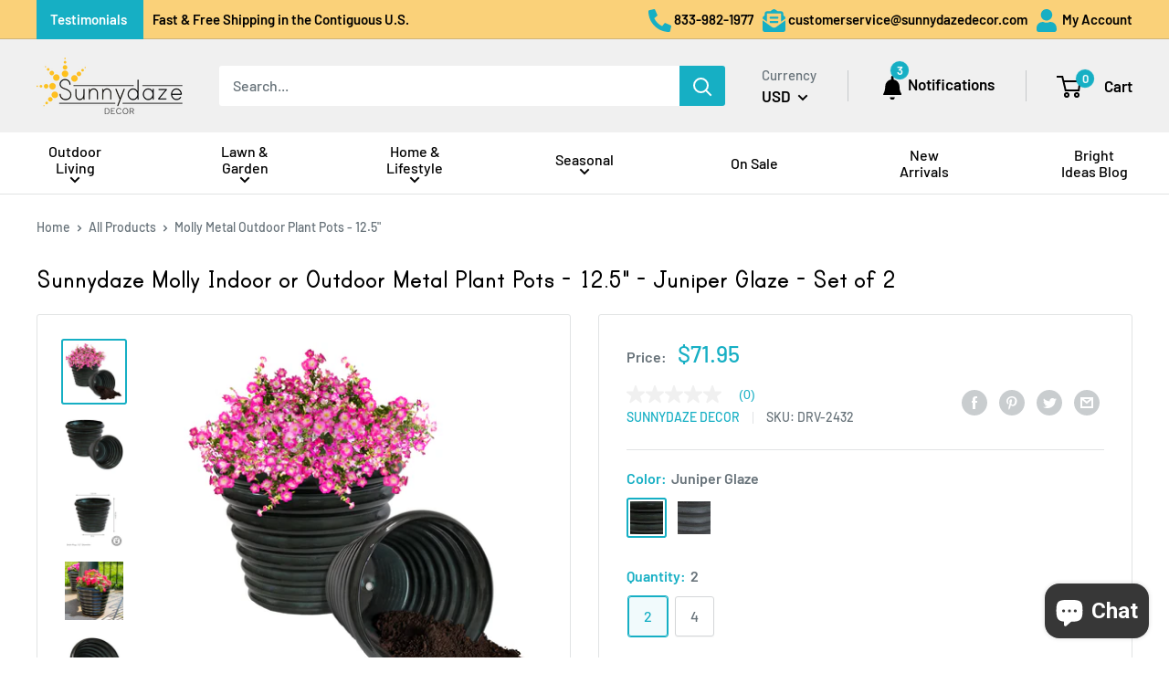

--- FILE ---
content_type: text/html; charset=utf-8
request_url: https://sunnydazedecor.com/products/sunnydaze-molly-metal-planter-with-uv-resistant-finish
body_size: 52008
content:
<!doctype html>

<html class="no-js" lang="en">
  <head>
  <script async type="text/javascript" src="https://apps.bazaarvoice.com/deployments/serenityhealthhomedecor/main_site/production/en_US/bv.js">
</script>
    <meta charset="utf-8"> 
    <meta http-equiv="X-UA-Compatible" content="IE=edge,chrome=1">
    <meta name="viewport" content="width=device-width, initial-scale=1.0, height=device-height, minimum-scale=1.0, maximum-scale=1.0">
    <meta name="theme-color" content="#16afc4">
    <meta name="p:domain_verify" content="94748e1600148e634d642f0612b45853"/>
    <meta name="facebook-domain-verification" content="hl28uauq8k6dmz1g0ymj5hahslwe5k" />

    

    <title>Sunnydaze Molly Metal Outdoor Plant Pots - 12.5&quot;</title>
    
    <meta name="description" content="Unleash your creativity and let your plants thrive in our Molly metal outdoor planter pots. Crafted from durable iron, these stylish patio planter pots redefine gardening aesthetics. With built-in drainage and rubber plugs, they offer hassle-free gardening indoors or outdoors. Lightweight and robust, these planters wit"><link rel="canonical" href="https://sunnydazedecor.com/products/sunnydaze-molly-metal-planter-with-uv-resistant-finish" />
<link rel="shortcut icon" href="//sunnydazedecor.com/cdn/shop/files/sd_favicon_48x48.png?v=1614751937" type="image/png">
<link rel="preload" as="style" href="//sunnydazedecor.com/cdn/shop/t/36/assets/theme.scss.css?v=79114076853250528461765830473">

    <meta property="og:type" content="product">
  <meta property="og:title" content="Sunnydaze Molly Metal Outdoor Plant Pots - 12.5&quot;"><meta property="og:image" content="http://sunnydazedecor.com/cdn/shop/files/skszfwokeerxpj1cdosl_75d1b1cb-c4eb-4fe6-92ba-fdc5ba64464e_1024x.jpg?v=1769622843">
    <meta property="og:image:secure_url" content="https://sunnydazedecor.com/cdn/shop/files/skszfwokeerxpj1cdosl_75d1b1cb-c4eb-4fe6-92ba-fdc5ba64464e_1024x.jpg?v=1769622843"><meta property="og:image" content="http://sunnydazedecor.com/cdn/shop/files/zwbnibn5ygukpo3k2mzy_45cfce6e-4963-4e08-b047-a046b06e86a3_1024x.jpg?v=1769622843">
    <meta property="og:image:secure_url" content="https://sunnydazedecor.com/cdn/shop/files/zwbnibn5ygukpo3k2mzy_45cfce6e-4963-4e08-b047-a046b06e86a3_1024x.jpg?v=1769622843"><meta property="og:image" content="http://sunnydazedecor.com/cdn/shop/files/fkdodc7ocmeldlttwc5k_a8cd7cb3-eb74-4503-9380-0fed16882952_1024x.jpg?v=1769622843">
    <meta property="og:image:secure_url" content="https://sunnydazedecor.com/cdn/shop/files/fkdodc7ocmeldlttwc5k_a8cd7cb3-eb74-4503-9380-0fed16882952_1024x.jpg?v=1769622843"><meta property="product:price:amount" content="71.95">
  <meta property="product:price:currency" content="USD">
  
  
  
  
    <meta property="og:video" content="https://www.youtube.com/embed/tSfbbzp8Ax4" />
    <meta property="og:video:secure_url" content="https://www.youtube.com/embed/tSfbbzp8Ax4" />
  
<meta property="og:description" content="Unleash your creativity and let your plants thrive in our Molly metal outdoor planter pots. Crafted from durable iron, these stylish patio planter pots redefine gardening aesthetics. With built-in drainage and rubber plugs, they offer hassle-free gardening indoors or outdoors. Lightweight and robust, these planters wit"><meta property="og:url" content="https://sunnydazedecor.com/products/sunnydaze-molly-metal-planter-with-uv-resistant-finish">
<meta property="og:site_name" content="Sunnydaze Decor"><meta name="twitter:card" content="summary"><meta name="twitter:title" content="Sunnydaze Molly Metal Outdoor Plant Pots - 12.5"">
  <meta name="twitter:description" content="Unleash your creativity and let your plants thrive in our Molly metal outdoor planter pots. Crafted from durable iron, these stylish patio planter pots redefine gardening aesthetics. With built-in drainage and rubber plugs, they offer hassle-free gardening indoors or outdoors. Lightweight and robust, these planters withstand the test of time, with a UV-protected, rust-resistant finish ensuring year-round beauty. Whether indoors or outdoors, these planters are your ideal companions to elevate your gardening experience.">
  <meta name="twitter:image" content="https://sunnydazedecor.com/cdn/shop/files/skszfwokeerxpj1cdosl_75d1b1cb-c4eb-4fe6-92ba-fdc5ba64464e_600x600_crop_center.jpg?v=1769622843">
<link rel="preconnect" href="//fonts.shopifycdn.com">
    <link rel="dns-prefetch" href="//productreviews.shopifycdn.com">
    <link rel="dns-prefetch" href="//maps.googleapis.com">
    <link rel="dns-prefetch" href="//maps.gstatic.com">

    <script>window.performance && window.performance.mark && window.performance.mark('shopify.content_for_header.start');</script><meta id="shopify-digital-wallet" name="shopify-digital-wallet" content="/27293155362/digital_wallets/dialog">
<meta name="shopify-checkout-api-token" content="5906e413370b5e0b84cfb5c948c6fa08">
<meta id="in-context-paypal-metadata" data-shop-id="27293155362" data-venmo-supported="false" data-environment="production" data-locale="en_US" data-paypal-v4="true" data-currency="USD">
<link rel="alternate" type="application/json+oembed" href="https://sunnydazedecor.com/products/sunnydaze-molly-metal-planter-with-uv-resistant-finish.oembed">
<script async="async" src="/checkouts/internal/preloads.js?locale=en-US"></script>
<link rel="preconnect" href="https://shop.app" crossorigin="anonymous">
<script async="async" src="https://shop.app/checkouts/internal/preloads.js?locale=en-US&shop_id=27293155362" crossorigin="anonymous"></script>
<script id="apple-pay-shop-capabilities" type="application/json">{"shopId":27293155362,"countryCode":"US","currencyCode":"USD","merchantCapabilities":["supports3DS"],"merchantId":"gid:\/\/shopify\/Shop\/27293155362","merchantName":"Sunnydaze Decor","requiredBillingContactFields":["postalAddress","email","phone"],"requiredShippingContactFields":["postalAddress","email","phone"],"shippingType":"shipping","supportedNetworks":["visa","masterCard","amex","discover","elo","jcb"],"total":{"type":"pending","label":"Sunnydaze Decor","amount":"1.00"},"shopifyPaymentsEnabled":true,"supportsSubscriptions":true}</script>
<script id="shopify-features" type="application/json">{"accessToken":"5906e413370b5e0b84cfb5c948c6fa08","betas":["rich-media-storefront-analytics"],"domain":"sunnydazedecor.com","predictiveSearch":true,"shopId":27293155362,"locale":"en"}</script>
<script>var Shopify = Shopify || {};
Shopify.shop = "sunnydazedecor.myshopify.com";
Shopify.locale = "en";
Shopify.currency = {"active":"USD","rate":"1.0"};
Shopify.country = "US";
Shopify.theme = {"name":"Production","id":126542938146,"schema_name":"Warehouse","schema_version":"1.6.4","theme_store_id":871,"role":"main"};
Shopify.theme.handle = "null";
Shopify.theme.style = {"id":null,"handle":null};
Shopify.cdnHost = "sunnydazedecor.com/cdn";
Shopify.routes = Shopify.routes || {};
Shopify.routes.root = "/";</script>
<script type="module">!function(o){(o.Shopify=o.Shopify||{}).modules=!0}(window);</script>
<script>!function(o){function n(){var o=[];function n(){o.push(Array.prototype.slice.apply(arguments))}return n.q=o,n}var t=o.Shopify=o.Shopify||{};t.loadFeatures=n(),t.autoloadFeatures=n()}(window);</script>
<script>
  window.ShopifyPay = window.ShopifyPay || {};
  window.ShopifyPay.apiHost = "shop.app\/pay";
  window.ShopifyPay.redirectState = null;
</script>
<script id="shop-js-analytics" type="application/json">{"pageType":"product"}</script>
<script defer="defer" async type="module" src="//sunnydazedecor.com/cdn/shopifycloud/shop-js/modules/v2/client.init-shop-cart-sync_WVOgQShq.en.esm.js"></script>
<script defer="defer" async type="module" src="//sunnydazedecor.com/cdn/shopifycloud/shop-js/modules/v2/chunk.common_C_13GLB1.esm.js"></script>
<script defer="defer" async type="module" src="//sunnydazedecor.com/cdn/shopifycloud/shop-js/modules/v2/chunk.modal_CLfMGd0m.esm.js"></script>
<script type="module">
  await import("//sunnydazedecor.com/cdn/shopifycloud/shop-js/modules/v2/client.init-shop-cart-sync_WVOgQShq.en.esm.js");
await import("//sunnydazedecor.com/cdn/shopifycloud/shop-js/modules/v2/chunk.common_C_13GLB1.esm.js");
await import("//sunnydazedecor.com/cdn/shopifycloud/shop-js/modules/v2/chunk.modal_CLfMGd0m.esm.js");

  window.Shopify.SignInWithShop?.initShopCartSync?.({"fedCMEnabled":true,"windoidEnabled":true});

</script>
<script defer="defer" async type="module" src="//sunnydazedecor.com/cdn/shopifycloud/shop-js/modules/v2/client.payment-terms_BWmiNN46.en.esm.js"></script>
<script defer="defer" async type="module" src="//sunnydazedecor.com/cdn/shopifycloud/shop-js/modules/v2/chunk.common_C_13GLB1.esm.js"></script>
<script defer="defer" async type="module" src="//sunnydazedecor.com/cdn/shopifycloud/shop-js/modules/v2/chunk.modal_CLfMGd0m.esm.js"></script>
<script type="module">
  await import("//sunnydazedecor.com/cdn/shopifycloud/shop-js/modules/v2/client.payment-terms_BWmiNN46.en.esm.js");
await import("//sunnydazedecor.com/cdn/shopifycloud/shop-js/modules/v2/chunk.common_C_13GLB1.esm.js");
await import("//sunnydazedecor.com/cdn/shopifycloud/shop-js/modules/v2/chunk.modal_CLfMGd0m.esm.js");

  
</script>
<script>
  window.Shopify = window.Shopify || {};
  if (!window.Shopify.featureAssets) window.Shopify.featureAssets = {};
  window.Shopify.featureAssets['shop-js'] = {"shop-cart-sync":["modules/v2/client.shop-cart-sync_DuR37GeY.en.esm.js","modules/v2/chunk.common_C_13GLB1.esm.js","modules/v2/chunk.modal_CLfMGd0m.esm.js"],"init-fed-cm":["modules/v2/client.init-fed-cm_BucUoe6W.en.esm.js","modules/v2/chunk.common_C_13GLB1.esm.js","modules/v2/chunk.modal_CLfMGd0m.esm.js"],"shop-toast-manager":["modules/v2/client.shop-toast-manager_B0JfrpKj.en.esm.js","modules/v2/chunk.common_C_13GLB1.esm.js","modules/v2/chunk.modal_CLfMGd0m.esm.js"],"init-shop-cart-sync":["modules/v2/client.init-shop-cart-sync_WVOgQShq.en.esm.js","modules/v2/chunk.common_C_13GLB1.esm.js","modules/v2/chunk.modal_CLfMGd0m.esm.js"],"shop-button":["modules/v2/client.shop-button_B_U3bv27.en.esm.js","modules/v2/chunk.common_C_13GLB1.esm.js","modules/v2/chunk.modal_CLfMGd0m.esm.js"],"init-windoid":["modules/v2/client.init-windoid_DuP9q_di.en.esm.js","modules/v2/chunk.common_C_13GLB1.esm.js","modules/v2/chunk.modal_CLfMGd0m.esm.js"],"shop-cash-offers":["modules/v2/client.shop-cash-offers_BmULhtno.en.esm.js","modules/v2/chunk.common_C_13GLB1.esm.js","modules/v2/chunk.modal_CLfMGd0m.esm.js"],"pay-button":["modules/v2/client.pay-button_CrPSEbOK.en.esm.js","modules/v2/chunk.common_C_13GLB1.esm.js","modules/v2/chunk.modal_CLfMGd0m.esm.js"],"init-customer-accounts":["modules/v2/client.init-customer-accounts_jNk9cPYQ.en.esm.js","modules/v2/client.shop-login-button_DJ5ldayH.en.esm.js","modules/v2/chunk.common_C_13GLB1.esm.js","modules/v2/chunk.modal_CLfMGd0m.esm.js"],"avatar":["modules/v2/client.avatar_BTnouDA3.en.esm.js"],"checkout-modal":["modules/v2/client.checkout-modal_pBPyh9w8.en.esm.js","modules/v2/chunk.common_C_13GLB1.esm.js","modules/v2/chunk.modal_CLfMGd0m.esm.js"],"init-shop-for-new-customer-accounts":["modules/v2/client.init-shop-for-new-customer-accounts_BUoCy7a5.en.esm.js","modules/v2/client.shop-login-button_DJ5ldayH.en.esm.js","modules/v2/chunk.common_C_13GLB1.esm.js","modules/v2/chunk.modal_CLfMGd0m.esm.js"],"init-customer-accounts-sign-up":["modules/v2/client.init-customer-accounts-sign-up_CnczCz9H.en.esm.js","modules/v2/client.shop-login-button_DJ5ldayH.en.esm.js","modules/v2/chunk.common_C_13GLB1.esm.js","modules/v2/chunk.modal_CLfMGd0m.esm.js"],"init-shop-email-lookup-coordinator":["modules/v2/client.init-shop-email-lookup-coordinator_CzjY5t9o.en.esm.js","modules/v2/chunk.common_C_13GLB1.esm.js","modules/v2/chunk.modal_CLfMGd0m.esm.js"],"shop-follow-button":["modules/v2/client.shop-follow-button_CsYC63q7.en.esm.js","modules/v2/chunk.common_C_13GLB1.esm.js","modules/v2/chunk.modal_CLfMGd0m.esm.js"],"shop-login-button":["modules/v2/client.shop-login-button_DJ5ldayH.en.esm.js","modules/v2/chunk.common_C_13GLB1.esm.js","modules/v2/chunk.modal_CLfMGd0m.esm.js"],"shop-login":["modules/v2/client.shop-login_B9ccPdmx.en.esm.js","modules/v2/chunk.common_C_13GLB1.esm.js","modules/v2/chunk.modal_CLfMGd0m.esm.js"],"lead-capture":["modules/v2/client.lead-capture_D0K_KgYb.en.esm.js","modules/v2/chunk.common_C_13GLB1.esm.js","modules/v2/chunk.modal_CLfMGd0m.esm.js"],"payment-terms":["modules/v2/client.payment-terms_BWmiNN46.en.esm.js","modules/v2/chunk.common_C_13GLB1.esm.js","modules/v2/chunk.modal_CLfMGd0m.esm.js"]};
</script>
<script>(function() {
  var isLoaded = false;
  function asyncLoad() {
    if (isLoaded) return;
    isLoaded = true;
    var urls = ["https:\/\/d18eg7dreypte5.cloudfront.net\/browse-abandonment\/browse_abandonment.js?shop=sunnydazedecor.myshopify.com","\/\/social-login.oxiapps.com\/api\/init?vt=928370\u0026shop=sunnydazedecor.myshopify.com","\/\/cdn.shopify.com\/proxy\/e39c2bdc39601cabb9b1fe6016127d9000635294a5ea215280039cb61b9cad8f\/forms-akamai.smsbump.com\/215339\/form_382118.js?ver=1750273295\u0026shop=sunnydazedecor.myshopify.com\u0026sp-cache-control=cHVibGljLCBtYXgtYWdlPTkwMA","https:\/\/cdn.attn.tv\/sunnydazedecor\/dtag.js?shop=sunnydazedecor.myshopify.com","https:\/\/cdn.attn.tv\/sunnydazedecor\/dtag.js?shop=sunnydazedecor.myshopify.com","https:\/\/searchanise-ef84.kxcdn.com\/widgets\/shopify\/init.js?a=6j2I4T5U3C\u0026shop=sunnydazedecor.myshopify.com"];
    for (var i = 0; i < urls.length; i++) {
      var s = document.createElement('script');
      s.type = 'text/javascript';
      s.async = true;
      s.src = urls[i];
      var x = document.getElementsByTagName('script')[0];
      x.parentNode.insertBefore(s, x);
    }
  };
  if(window.attachEvent) {
    window.attachEvent('onload', asyncLoad);
  } else {
    window.addEventListener('load', asyncLoad, false);
  }
})();</script>
<script id="__st">var __st={"a":27293155362,"offset":-21600,"reqid":"52baee5d-c436-4eff-b281-c0b8862b11fd-1769657396","pageurl":"sunnydazedecor.com\/products\/sunnydaze-molly-metal-planter-with-uv-resistant-finish","u":"55551b219614","p":"product","rtyp":"product","rid":7325883203618};</script>
<script>window.ShopifyPaypalV4VisibilityTracking = true;</script>
<script id="captcha-bootstrap">!function(){'use strict';const t='contact',e='account',n='new_comment',o=[[t,t],['blogs',n],['comments',n],[t,'customer']],c=[[e,'customer_login'],[e,'guest_login'],[e,'recover_customer_password'],[e,'create_customer']],r=t=>t.map((([t,e])=>`form[action*='/${t}']:not([data-nocaptcha='true']) input[name='form_type'][value='${e}']`)).join(','),a=t=>()=>t?[...document.querySelectorAll(t)].map((t=>t.form)):[];function s(){const t=[...o],e=r(t);return a(e)}const i='password',u='form_key',d=['recaptcha-v3-token','g-recaptcha-response','h-captcha-response',i],f=()=>{try{return window.sessionStorage}catch{return}},m='__shopify_v',_=t=>t.elements[u];function p(t,e,n=!1){try{const o=window.sessionStorage,c=JSON.parse(o.getItem(e)),{data:r}=function(t){const{data:e,action:n}=t;return t[m]||n?{data:e,action:n}:{data:t,action:n}}(c);for(const[e,n]of Object.entries(r))t.elements[e]&&(t.elements[e].value=n);n&&o.removeItem(e)}catch(o){console.error('form repopulation failed',{error:o})}}const l='form_type',E='cptcha';function T(t){t.dataset[E]=!0}const w=window,h=w.document,L='Shopify',v='ce_forms',y='captcha';let A=!1;((t,e)=>{const n=(g='f06e6c50-85a8-45c8-87d0-21a2b65856fe',I='https://cdn.shopify.com/shopifycloud/storefront-forms-hcaptcha/ce_storefront_forms_captcha_hcaptcha.v1.5.2.iife.js',D={infoText:'Protected by hCaptcha',privacyText:'Privacy',termsText:'Terms'},(t,e,n)=>{const o=w[L][v],c=o.bindForm;if(c)return c(t,g,e,D).then(n);var r;o.q.push([[t,g,e,D],n]),r=I,A||(h.body.append(Object.assign(h.createElement('script'),{id:'captcha-provider',async:!0,src:r})),A=!0)});var g,I,D;w[L]=w[L]||{},w[L][v]=w[L][v]||{},w[L][v].q=[],w[L][y]=w[L][y]||{},w[L][y].protect=function(t,e){n(t,void 0,e),T(t)},Object.freeze(w[L][y]),function(t,e,n,w,h,L){const[v,y,A,g]=function(t,e,n){const i=e?o:[],u=t?c:[],d=[...i,...u],f=r(d),m=r(i),_=r(d.filter((([t,e])=>n.includes(e))));return[a(f),a(m),a(_),s()]}(w,h,L),I=t=>{const e=t.target;return e instanceof HTMLFormElement?e:e&&e.form},D=t=>v().includes(t);t.addEventListener('submit',(t=>{const e=I(t);if(!e)return;const n=D(e)&&!e.dataset.hcaptchaBound&&!e.dataset.recaptchaBound,o=_(e),c=g().includes(e)&&(!o||!o.value);(n||c)&&t.preventDefault(),c&&!n&&(function(t){try{if(!f())return;!function(t){const e=f();if(!e)return;const n=_(t);if(!n)return;const o=n.value;o&&e.removeItem(o)}(t);const e=Array.from(Array(32),(()=>Math.random().toString(36)[2])).join('');!function(t,e){_(t)||t.append(Object.assign(document.createElement('input'),{type:'hidden',name:u})),t.elements[u].value=e}(t,e),function(t,e){const n=f();if(!n)return;const o=[...t.querySelectorAll(`input[type='${i}']`)].map((({name:t})=>t)),c=[...d,...o],r={};for(const[a,s]of new FormData(t).entries())c.includes(a)||(r[a]=s);n.setItem(e,JSON.stringify({[m]:1,action:t.action,data:r}))}(t,e)}catch(e){console.error('failed to persist form',e)}}(e),e.submit())}));const S=(t,e)=>{t&&!t.dataset[E]&&(n(t,e.some((e=>e===t))),T(t))};for(const o of['focusin','change'])t.addEventListener(o,(t=>{const e=I(t);D(e)&&S(e,y())}));const B=e.get('form_key'),M=e.get(l),P=B&&M;t.addEventListener('DOMContentLoaded',(()=>{const t=y();if(P)for(const e of t)e.elements[l].value===M&&p(e,B);[...new Set([...A(),...v().filter((t=>'true'===t.dataset.shopifyCaptcha))])].forEach((e=>S(e,t)))}))}(h,new URLSearchParams(w.location.search),n,t,e,['guest_login'])})(!0,!1)}();</script>
<script integrity="sha256-4kQ18oKyAcykRKYeNunJcIwy7WH5gtpwJnB7kiuLZ1E=" data-source-attribution="shopify.loadfeatures" defer="defer" src="//sunnydazedecor.com/cdn/shopifycloud/storefront/assets/storefront/load_feature-a0a9edcb.js" crossorigin="anonymous"></script>
<script crossorigin="anonymous" defer="defer" src="//sunnydazedecor.com/cdn/shopifycloud/storefront/assets/shopify_pay/storefront-65b4c6d7.js?v=20250812"></script>
<script data-source-attribution="shopify.dynamic_checkout.dynamic.init">var Shopify=Shopify||{};Shopify.PaymentButton=Shopify.PaymentButton||{isStorefrontPortableWallets:!0,init:function(){window.Shopify.PaymentButton.init=function(){};var t=document.createElement("script");t.src="https://sunnydazedecor.com/cdn/shopifycloud/portable-wallets/latest/portable-wallets.en.js",t.type="module",document.head.appendChild(t)}};
</script>
<script data-source-attribution="shopify.dynamic_checkout.buyer_consent">
  function portableWalletsHideBuyerConsent(e){var t=document.getElementById("shopify-buyer-consent"),n=document.getElementById("shopify-subscription-policy-button");t&&n&&(t.classList.add("hidden"),t.setAttribute("aria-hidden","true"),n.removeEventListener("click",e))}function portableWalletsShowBuyerConsent(e){var t=document.getElementById("shopify-buyer-consent"),n=document.getElementById("shopify-subscription-policy-button");t&&n&&(t.classList.remove("hidden"),t.removeAttribute("aria-hidden"),n.addEventListener("click",e))}window.Shopify?.PaymentButton&&(window.Shopify.PaymentButton.hideBuyerConsent=portableWalletsHideBuyerConsent,window.Shopify.PaymentButton.showBuyerConsent=portableWalletsShowBuyerConsent);
</script>
<script data-source-attribution="shopify.dynamic_checkout.cart.bootstrap">document.addEventListener("DOMContentLoaded",(function(){function t(){return document.querySelector("shopify-accelerated-checkout-cart, shopify-accelerated-checkout")}if(t())Shopify.PaymentButton.init();else{new MutationObserver((function(e,n){t()&&(Shopify.PaymentButton.init(),n.disconnect())})).observe(document.body,{childList:!0,subtree:!0})}}));
</script>
<link id="shopify-accelerated-checkout-styles" rel="stylesheet" media="screen" href="https://sunnydazedecor.com/cdn/shopifycloud/portable-wallets/latest/accelerated-checkout-backwards-compat.css" crossorigin="anonymous">
<style id="shopify-accelerated-checkout-cart">
        #shopify-buyer-consent {
  margin-top: 1em;
  display: inline-block;
  width: 100%;
}

#shopify-buyer-consent.hidden {
  display: none;
}

#shopify-subscription-policy-button {
  background: none;
  border: none;
  padding: 0;
  text-decoration: underline;
  font-size: inherit;
  cursor: pointer;
}

#shopify-subscription-policy-button::before {
  box-shadow: none;
}

      </style>
<link rel="stylesheet" media="screen" href="//sunnydazedecor.com/cdn/shop/t/36/compiled_assets/styles.css?v=56194">
<script>window.performance && window.performance.mark && window.performance.mark('shopify.content_for_header.end');</script>

    
      <script type="application/ld+json">
        {
          "@context": "http://schema.org",
          "@type": "Product",
      "inProductGroupWithID": "7325883203618",
      "@id" : "/products/sunnydaze-molly-metal-planter-with-uv-resistant-finish?variant=41435808628770",
      
      "offers": [
        {
          "@type": "Offer",
          "name": "Sunnydaze Molly Indoor or Outdoor Metal Plant Pots - 12.5\" - Juniper Glaze - Set of 2",
          "availability":"https://schema.org/InStock",
          "price": "71.95",
          "priceCurrency": "USD",
          "priceValidUntil": "2026-02-07",
          "sku": "DRV-2432",
          "url": "/products/sunnydaze-molly-metal-planter-with-uv-resistant-finish?variant=41435808628770",
          "shippingDetails": { 
            "@type": "OfferShippingDetails",
            "shippingRate": {
              "@type": "MonetaryAmount",
              "value": "0.00",
              "currency": "USD"
            },
            "shippingDestination": {
              "@type": "DefinedRegion",
              "addressCountry": "US"
            },
            "deliveryTime": {
              "@type": "ShippingDeliveryTime",
              "handlingTime": {
                "@type": "QuantitativeValue",
                "minValue": "0",
                "maxValue": "1"
              },
              "transitTime": {
                "@type": "QuantitativeValue",
                "minValue": "2",
                "maxValue": "7"
              },
              "cutOffTime": "14:00-05:00",
              "businessDays": {
                "@type": "OpeningHoursSpecification",
                "dayOfWeek": [ "https://schema.org/Monday", "https://schema.org/Tuesday", "https://schema.org/Wednesday", "https://schema.org/Thursday", "https://schema.org/Friday" ]
              }
            }
          }
        }
      ],
        "gtin12": "810077857243",
        "gtin13": "0810077857243",
        "productId": "810077857243",

      "brand": {
        "name": "Sunnydaze Decor"
      },
      "name": "Sunnydaze Molly Indoor or Outdoor Metal Plant Pots - 12.5\" - Juniper Glaze - Set of 2",
      "description": "Unleash your creativity and let your plants thrive in our Molly metal outdoor planter pots. Crafted from durable iron, these stylish patio planter pots redefine gardening aesthetics. With built-in drainage and rubber plugs, they offer hassle-free gardening indoors or outdoors. Lightweight and robust, these planters withstand the test of time, with a UV-protected, rust-resistant finish ensuring year-round beauty. Whether indoors or outdoors, these planters are your ideal companions to elevate your gardening experience.",
      "category": "All Sunnydaze Products",
      "url": "/products/sunnydaze-molly-metal-planter-with-uv-resistant-finish/products/sunnydaze-molly-metal-planter-with-uv-resistant-finish",
      "sku": "DRV-2432",
      "image": {
        "@type": "ImageObject",
        "url": "https://sunnydazedecor.com/cdn/shop/files/skszfwokeerxpj1cdosl_75d1b1cb-c4eb-4fe6-92ba-fdc5ba64464e_1024x.jpg?v=1769622843",
        "image": "https://sunnydazedecor.com/cdn/shop/files/skszfwokeerxpj1cdosl_75d1b1cb-c4eb-4fe6-92ba-fdc5ba64464e_1024x.jpg?v=1769622843",
        "name": "Sunnydaze Molly Metal Outdoor Plant Pots - 12.5\"",
        "width": "1024",
        "height": "1024"
      }
        }
      </script>
    

      <script type="application/ld+json">
        {
          "@context": "http://schema.org",
          "@type": "Product",
      "inProductGroupWithID": "7325883203618",
      "@id" : "/products/sunnydaze-molly-metal-planter-with-uv-resistant-finish?variant=41435808661538",
      
      "offers": [
        {
          "@type": "Offer",
          "name": "Sunnydaze Molly Indoor or Outdoor Metal Plant Pots - 12.5\" - Juniper Glaze - Set of 4",
          "availability":"https://schema.org/InStock",
          "price": "119.00",
          "priceCurrency": "USD",
          "priceValidUntil": "2026-02-07",
          "sku": "DRV-2434",
          "url": "/products/sunnydaze-molly-metal-planter-with-uv-resistant-finish?variant=41435808661538",
          "shippingDetails": { 
            "@type": "OfferShippingDetails",
            "shippingRate": {
              "@type": "MonetaryAmount",
              "value": "0.00",
              "currency": "USD"
            },
            "shippingDestination": {
              "@type": "DefinedRegion",
              "addressCountry": "US"
            },
            "deliveryTime": {
              "@type": "ShippingDeliveryTime",
              "handlingTime": {
                "@type": "QuantitativeValue",
                "minValue": "0",
                "maxValue": "1"
              },
              "transitTime": {
                "@type": "QuantitativeValue",
                "minValue": "2",
                "maxValue": "7"
              },
              "cutOffTime": "14:00-05:00",
              "businessDays": {
                "@type": "OpeningHoursSpecification",
                "dayOfWeek": [ "https://schema.org/Monday", "https://schema.org/Tuesday", "https://schema.org/Wednesday", "https://schema.org/Thursday", "https://schema.org/Friday" ]
              }
            }
          }
        }
      ],
        "gtin12": "810077857250",
        "gtin13": "0810077857250",
        "productId": "810077857250",

      "brand": {
        "name": "Sunnydaze Decor"
      },
      "name": "Sunnydaze Molly Indoor or Outdoor Metal Plant Pots - 12.5\" - Juniper Glaze - Set of 4",
      "description": "Unleash your creativity and let your plants thrive in our Molly metal outdoor planter pots. Crafted from durable iron, these stylish patio planter pots redefine gardening aesthetics. With built-in drainage and rubber plugs, they offer hassle-free gardening indoors or outdoors. Lightweight and robust, these planters withstand the test of time, with a UV-protected, rust-resistant finish ensuring year-round beauty. Whether indoors or outdoors, these planters are your ideal companions to elevate your gardening experience.",
      "category": "All Sunnydaze Products",
      "url": "/products/sunnydaze-molly-metal-planter-with-uv-resistant-finish/products/sunnydaze-molly-metal-planter-with-uv-resistant-finish",
      "sku": "DRV-2434",
      "image": {
        "@type": "ImageObject",
        "url": "https://sunnydazedecor.com/cdn/shop/files/skszfwokeerxpj1cdosl_75d1b1cb-c4eb-4fe6-92ba-fdc5ba64464e_1024x.jpg?v=1769622843",
        "image": "https://sunnydazedecor.com/cdn/shop/files/skszfwokeerxpj1cdosl_75d1b1cb-c4eb-4fe6-92ba-fdc5ba64464e_1024x.jpg?v=1769622843",
        "name": "Sunnydaze Molly Metal Outdoor Plant Pots - 12.5\"",
        "width": "1024",
        "height": "1024"
      }
        }
      </script>
    

      <script type="application/ld+json">
        {
          "@context": "http://schema.org",
          "@type": "Product",
      "inProductGroupWithID": "7325883203618",
      "@id" : "/products/sunnydaze-molly-metal-planter-with-uv-resistant-finish?variant=41435808694306",
      
      "offers": [
        {
          "@type": "Offer",
          "name": "Sunnydaze Molly Indoor or Outdoor Metal Plant Pots - 12.5\" - Matte Gray - Set of 2",
          "availability":"https://schema.org/InStock",
          "price": "71.95",
          "priceCurrency": "USD",
          "priceValidUntil": "2026-02-07",
          "sku": "DRV-2672",
          "url": "/products/sunnydaze-molly-metal-planter-with-uv-resistant-finish?variant=41435808694306",
          "shippingDetails": { 
            "@type": "OfferShippingDetails",
            "shippingRate": {
              "@type": "MonetaryAmount",
              "value": "0.00",
              "currency": "USD"
            },
            "shippingDestination": {
              "@type": "DefinedRegion",
              "addressCountry": "US"
            },
            "deliveryTime": {
              "@type": "ShippingDeliveryTime",
              "handlingTime": {
                "@type": "QuantitativeValue",
                "minValue": "0",
                "maxValue": "1"
              },
              "transitTime": {
                "@type": "QuantitativeValue",
                "minValue": "2",
                "maxValue": "7"
              },
              "cutOffTime": "14:00-05:00",
              "businessDays": {
                "@type": "OpeningHoursSpecification",
                "dayOfWeek": [ "https://schema.org/Monday", "https://schema.org/Tuesday", "https://schema.org/Wednesday", "https://schema.org/Thursday", "https://schema.org/Friday" ]
              }
            }
          }
        }
      ],
        "gtin12": "810077857267",
        "gtin13": "0810077857267",
        "productId": "810077857267",

      "brand": {
        "name": "Sunnydaze Decor"
      },
      "name": "Sunnydaze Molly Indoor or Outdoor Metal Plant Pots - 12.5\" - Matte Gray - Set of 2",
      "description": "Unleash your creativity and let your plants thrive in our Molly metal outdoor planter pots. Crafted from durable iron, these stylish patio planter pots redefine gardening aesthetics. With built-in drainage and rubber plugs, they offer hassle-free gardening indoors or outdoors. Lightweight and robust, these planters withstand the test of time, with a UV-protected, rust-resistant finish ensuring year-round beauty. Whether indoors or outdoors, these planters are your ideal companions to elevate your gardening experience.",
      "category": "All Sunnydaze Products",
      "url": "/products/sunnydaze-molly-metal-planter-with-uv-resistant-finish/products/sunnydaze-molly-metal-planter-with-uv-resistant-finish",
      "sku": "DRV-2672",
      "image": {
        "@type": "ImageObject",
        "url": "https://sunnydazedecor.com/cdn/shop/files/skszfwokeerxpj1cdosl_75d1b1cb-c4eb-4fe6-92ba-fdc5ba64464e_1024x.jpg?v=1769622843",
        "image": "https://sunnydazedecor.com/cdn/shop/files/skszfwokeerxpj1cdosl_75d1b1cb-c4eb-4fe6-92ba-fdc5ba64464e_1024x.jpg?v=1769622843",
        "name": "Sunnydaze Molly Metal Outdoor Plant Pots - 12.5\"",
        "width": "1024",
        "height": "1024"
      }
        }
      </script>
    

      <script type="application/ld+json">
        {
          "@context": "http://schema.org",
          "@type": "Product",
      "inProductGroupWithID": "7325883203618",
      "@id" : "/products/sunnydaze-molly-metal-planter-with-uv-resistant-finish?variant=41435808727074",
      
      "offers": [
        {
          "@type": "Offer",
          "name": "Sunnydaze Molly Indoor or Outdoor Metal Plant Pots - 12.5\" - Matte Gray - Set of 4",
          "availability":"https://schema.org/InStock",
          "price": "119.00",
          "priceCurrency": "USD",
          "priceValidUntil": "2026-02-07",
          "sku": "DRV-2674",
          "url": "/products/sunnydaze-molly-metal-planter-with-uv-resistant-finish?variant=41435808727074",
          "shippingDetails": { 
            "@type": "OfferShippingDetails",
            "shippingRate": {
              "@type": "MonetaryAmount",
              "value": "0.00",
              "currency": "USD"
            },
            "shippingDestination": {
              "@type": "DefinedRegion",
              "addressCountry": "US"
            },
            "deliveryTime": {
              "@type": "ShippingDeliveryTime",
              "handlingTime": {
                "@type": "QuantitativeValue",
                "minValue": "0",
                "maxValue": "1"
              },
              "transitTime": {
                "@type": "QuantitativeValue",
                "minValue": "2",
                "maxValue": "7"
              },
              "cutOffTime": "14:00-05:00",
              "businessDays": {
                "@type": "OpeningHoursSpecification",
                "dayOfWeek": [ "https://schema.org/Monday", "https://schema.org/Tuesday", "https://schema.org/Wednesday", "https://schema.org/Thursday", "https://schema.org/Friday" ]
              }
            }
          }
        }
      ],
        "gtin12": "810077857274",
        "gtin13": "0810077857274",
        "productId": "810077857274",

      "brand": {
        "name": "Sunnydaze Decor"
      },
      "name": "Sunnydaze Molly Indoor or Outdoor Metal Plant Pots - 12.5\" - Matte Gray - Set of 4",
      "description": "Unleash your creativity and let your plants thrive in our Molly metal outdoor planter pots. Crafted from durable iron, these stylish patio planter pots redefine gardening aesthetics. With built-in drainage and rubber plugs, they offer hassle-free gardening indoors or outdoors. Lightweight and robust, these planters withstand the test of time, with a UV-protected, rust-resistant finish ensuring year-round beauty. Whether indoors or outdoors, these planters are your ideal companions to elevate your gardening experience.",
      "category": "All Sunnydaze Products",
      "url": "/products/sunnydaze-molly-metal-planter-with-uv-resistant-finish/products/sunnydaze-molly-metal-planter-with-uv-resistant-finish",
      "sku": "DRV-2674",
      "image": {
        "@type": "ImageObject",
        "url": "https://sunnydazedecor.com/cdn/shop/files/skszfwokeerxpj1cdosl_75d1b1cb-c4eb-4fe6-92ba-fdc5ba64464e_1024x.jpg?v=1769622843",
        "image": "https://sunnydazedecor.com/cdn/shop/files/skszfwokeerxpj1cdosl_75d1b1cb-c4eb-4fe6-92ba-fdc5ba64464e_1024x.jpg?v=1769622843",
        "name": "Sunnydaze Molly Metal Outdoor Plant Pots - 12.5\"",
        "width": "1024",
        "height": "1024"
      }
        }
      </script>
    

  <script type="application/ld+json">
  {
    "@context": "http://schema.org",
    "@type": "BreadcrumbList",
  "itemListElement": [{
      "@type": "ListItem",
      "position": 1,
      "name": "Home",
      "item": "https://sunnydazedecor.com"
    },{
          "@type": "ListItem",
          "position": 2,
          "name": "Sunnydaze Molly Metal Outdoor Plant Pots - 12.5\"",
          "item": "https://sunnydazedecor.com/products/sunnydaze-molly-metal-planter-with-uv-resistant-finish"
        }]
  }
  </script>


    <script src="//sunnydazedecor.com/cdn/shop/t/36/assets/light_box.js?v=39060423950740728031765830462" type="text/javascript"></script>   
    <link href="//sunnydazedecor.com/cdn/shop/t/36/assets/lightBaux.css?v=122058006378877555601765830444" rel="stylesheet" type="text/css" media="all" />
    <script src="//sunnydazedecor.com/cdn/shop/t/36/assets/variant.js?v=109223608842478033751765830458" type="text/javascript"></script>
    <script>
      // This allows to expose several variables to the global scope, to be used in scripts
      window.theme = {
        template: "product",
        localeRootUrl: '',
        shopCurrency: "USD",
        cartCount: 0,
        customerId: null,
        moneyFormat: "${{amount}}",
        moneyWithCurrencyFormat: "${{amount}} USD",
        useNativeMultiCurrency: true,
        currencyConversionEnabled: false,
        currencyConversionMoneyFormat: "money_format",
        currencyConversionRoundAmounts: false,
        showDiscount: true,
        discountMode: "saving",
        searchMode: "product,article,page",
        cartType: "drawer"
      };

      window.languages = {
        collectionOnSaleLabel: "Save {{savings}}",
        productFormOutOfStockNextShip: "Sold out: estimated to ship on {{ship}} (NOTE: Shipping date is subject to change due to extended freight container delays)",
        productFormPreOrder: "Pre-order",
        productFormUnavailable: "Unavailable",
        productFormAddToCart: "Add to cart",
        productFormSoldOut: "Sold out",
        shippingEstimatorNoResults: "No shipping could be found for your address.",
        shippingEstimatorOneResult: "There is one shipping rate for your address:",
        shippingEstimatorMultipleResults: "There are {{count}} shipping rates for your address:",
        shippingEstimatorErrors: "There are some errors:"
      };

      window.lazySizesConfig = {
        loadHidden: false,
        hFac: 0.8,
        expFactor: 3,
        customMedia: {
          '--phone': '(max-width: 640px)',
          '--tablet': '(min-width: 641px) and (max-width: 1023px)',
          '--lap': '(min-width: 1024px)'
        }
      };

      document.documentElement.className = document.documentElement.className.replace('no-js', 'js');
    </script>

    <script src="https://ajax.googleapis.com/ajax/libs/jquery/3.4.1/jquery.min.js"></script>
    <script src="//sunnydazedecor.com/cdn/shop/t/36/assets/lazysizes.min.js?v=38423348123636194381690816944" async></script>

    
<script src="//polyfill-fastly.net/v3/polyfill.min.js?unknown=polyfill&features=fetch,Element.prototype.closest,Element.prototype.matches,Element.prototype.remove,Element.prototype.classList,Array.prototype.includes,Array.prototype.fill,String.prototype.includes,String.prototype.padStart,Object.assign,CustomEvent,Intl,URL,DOMTokenList,IntersectionObserver,IntersectionObserverEntry" defer></script>
    <script src="//sunnydazedecor.com/cdn/shop/t/36/assets/libs.min.js?v=36629197183099365621765830440" defer></script>
    <script src="//sunnydazedecor.com/cdn/shop/t/36/assets/theme.min.js?v=39784513580163524061765830468" defer></script>
    <script src="//sunnydazedecor.com/cdn/shop/t/36/assets/custom.js?v=169506851877962711321765830441" defer></script>

    <link rel="stylesheet" href="//sunnydazedecor.com/cdn/shop/t/36/assets/theme.scss.css?v=79114076853250528461765830473">
    <script src='https://www.dwin1.com/19038.js' type='text/javascript' defer='defer'></script>
    <script type="text/javascript">
     (function e(){var e=document.createElement("script");e.type="text/javascript",e.async=true,e.src="//staticw2.yotpo.com/aJ19MbtDiZeIqDBBwl9mjokX1qIaE7PCp2rWzMID/widget.js";var t=document.getElementsByTagName("script")[0];t.parentNode.insertBefore(e,t)})();
    </script>
    <!-- BEGIN app block: shopify://apps/attentive/blocks/attn-tag/8df62c72-8fe4-407e-a5b3-72132be30a0d --><script type="text/javascript" src="https://cdn.attn.tv/sunnydazedecor/dtag.js?source=app-embed" defer="defer"></script>


<!-- END app block --><!-- BEGIN app block: shopify://apps/frequently-bought/blocks/app-embed-block/b1a8cbea-c844-4842-9529-7c62dbab1b1f --><script>
    window.codeblackbelt = window.codeblackbelt || {};
    window.codeblackbelt.shop = window.codeblackbelt.shop || 'sunnydazedecor.myshopify.com';
    
        window.codeblackbelt.productId = 7325883203618;</script><script src="//cdn.codeblackbelt.com/widgets/frequently-bought-together/main.min.js?version=2026012821-0600" async></script>
 <!-- END app block --><!-- BEGIN app block: shopify://apps/elevar-conversion-tracking/blocks/dataLayerEmbed/bc30ab68-b15c-4311-811f-8ef485877ad6 -->



<script type="module" dynamic>
  const configUrl = "/a/elevar/static/configs/76089975b67c6fa0c9b1b10d7cdb8151c6bb064c/config.js";
  const config = (await import(configUrl)).default;
  const scriptUrl = config.script_src_app_theme_embed;

  if (scriptUrl) {
    const { handler } = await import(scriptUrl);

    await handler(
      config,
      {
        cartData: {
  marketId: "807469090",
  attributes:{},
  cartTotal: "0.0",
  currencyCode:"USD",
  items: []
}
,
        user: {cartTotal: "0.0",
    currencyCode:"USD",customer: {},
}
,
        isOnCartPage:false,
        collectionView:null,
        searchResultsView:null,
        productView:{
    attributes:{},
    currencyCode:"USD",defaultVariant: {id:"DRV-2432",name:"Sunnydaze Molly Metal Outdoor Plant Pots - 12.5\"",
        brand:"Sunnydaze Decor",
        category:"Lawn \u0026 Garden\u003e\u003eGardening\u003e\u003ePlanters \u0026 Grow Bags",
        variant:"Juniper Glaze \/ 2",
        price: "71.95",
        productId: "7325883203618",
        variantId: "41435808628770",
        compareAtPrice: "0.0",image:"\/\/sunnydazedecor.com\/cdn\/shop\/files\/skszfwokeerxpj1cdosl_75d1b1cb-c4eb-4fe6-92ba-fdc5ba64464e.jpg?v=1769622843",url:"\/products\/sunnydaze-molly-metal-planter-with-uv-resistant-finish?variant=41435808628770"},items: [{id:"DRV-2432",name:"Sunnydaze Molly Metal Outdoor Plant Pots - 12.5\"",
          brand:"Sunnydaze Decor",
          category:"Lawn \u0026 Garden\u003e\u003eGardening\u003e\u003ePlanters \u0026 Grow Bags",
          variant:"Juniper Glaze \/ 2",
          price: "71.95",
          productId: "7325883203618",
          variantId: "41435808628770",
          compareAtPrice: "0.0",image:"\/\/sunnydazedecor.com\/cdn\/shop\/files\/skszfwokeerxpj1cdosl_75d1b1cb-c4eb-4fe6-92ba-fdc5ba64464e.jpg?v=1769622843",url:"\/products\/sunnydaze-molly-metal-planter-with-uv-resistant-finish?variant=41435808628770"},{id:"DRV-2434",name:"Sunnydaze Molly Metal Outdoor Plant Pots - 12.5\"",
          brand:"Sunnydaze Decor",
          category:"Lawn \u0026 Garden\u003e\u003eGardening\u003e\u003ePlanters \u0026 Grow Bags",
          variant:"Juniper Glaze \/ 4",
          price: "119.0",
          productId: "7325883203618",
          variantId: "41435808661538",
          compareAtPrice: "0.0",image:"\/\/sunnydazedecor.com\/cdn\/shop\/files\/t2qcjjrxaxwqqlq7ways_b2bfc841-2ef9-4c8f-9c19-45b343262487.jpg?v=1769622843",url:"\/products\/sunnydaze-molly-metal-planter-with-uv-resistant-finish?variant=41435808661538"},{id:"DRV-2672",name:"Sunnydaze Molly Metal Outdoor Plant Pots - 12.5\"",
          brand:"Sunnydaze Decor",
          category:"Lawn \u0026 Garden\u003e\u003eGardening\u003e\u003ePlanters \u0026 Grow Bags",
          variant:"Matte Gray \/ 2",
          price: "71.95",
          productId: "7325883203618",
          variantId: "41435808694306",
          compareAtPrice: "0.0",image:"\/\/sunnydazedecor.com\/cdn\/shop\/files\/rnndl3cmny4zst04aj4f_0543b2df-6339-4c55-88d8-ec25b27080da.jpg?v=1769622843",url:"\/products\/sunnydaze-molly-metal-planter-with-uv-resistant-finish?variant=41435808694306"},{id:"DRV-2674",name:"Sunnydaze Molly Metal Outdoor Plant Pots - 12.5\"",
          brand:"Sunnydaze Decor",
          category:"Lawn \u0026 Garden\u003e\u003eGardening\u003e\u003ePlanters \u0026 Grow Bags",
          variant:"Matte Gray \/ 4",
          price: "119.0",
          productId: "7325883203618",
          variantId: "41435808727074",
          compareAtPrice: "0.0",image:"\/\/sunnydazedecor.com\/cdn\/shop\/files\/fbzv8jtsh0xmigcsijky_0f4be7b0-698d-4922-83e5-ecd3f0ec290f.jpg?v=1769622843",url:"\/products\/sunnydaze-molly-metal-planter-with-uv-resistant-finish?variant=41435808727074"},]
  },
        checkoutComplete: null
      }
    );
  }
</script>


<!-- END app block --><script src="https://cdn.shopify.com/extensions/e8878072-2f6b-4e89-8082-94b04320908d/inbox-1254/assets/inbox-chat-loader.js" type="text/javascript" defer="defer"></script>
<link href="https://monorail-edge.shopifysvc.com" rel="dns-prefetch">
<script>(function(){if ("sendBeacon" in navigator && "performance" in window) {try {var session_token_from_headers = performance.getEntriesByType('navigation')[0].serverTiming.find(x => x.name == '_s').description;} catch {var session_token_from_headers = undefined;}var session_cookie_matches = document.cookie.match(/_shopify_s=([^;]*)/);var session_token_from_cookie = session_cookie_matches && session_cookie_matches.length === 2 ? session_cookie_matches[1] : "";var session_token = session_token_from_headers || session_token_from_cookie || "";function handle_abandonment_event(e) {var entries = performance.getEntries().filter(function(entry) {return /monorail-edge.shopifysvc.com/.test(entry.name);});if (!window.abandonment_tracked && entries.length === 0) {window.abandonment_tracked = true;var currentMs = Date.now();var navigation_start = performance.timing.navigationStart;var payload = {shop_id: 27293155362,url: window.location.href,navigation_start,duration: currentMs - navigation_start,session_token,page_type: "product"};window.navigator.sendBeacon("https://monorail-edge.shopifysvc.com/v1/produce", JSON.stringify({schema_id: "online_store_buyer_site_abandonment/1.1",payload: payload,metadata: {event_created_at_ms: currentMs,event_sent_at_ms: currentMs}}));}}window.addEventListener('pagehide', handle_abandonment_event);}}());</script>
<script id="web-pixels-manager-setup">(function e(e,d,r,n,o){if(void 0===o&&(o={}),!Boolean(null===(a=null===(i=window.Shopify)||void 0===i?void 0:i.analytics)||void 0===a?void 0:a.replayQueue)){var i,a;window.Shopify=window.Shopify||{};var t=window.Shopify;t.analytics=t.analytics||{};var s=t.analytics;s.replayQueue=[],s.publish=function(e,d,r){return s.replayQueue.push([e,d,r]),!0};try{self.performance.mark("wpm:start")}catch(e){}var l=function(){var e={modern:/Edge?\/(1{2}[4-9]|1[2-9]\d|[2-9]\d{2}|\d{4,})\.\d+(\.\d+|)|Firefox\/(1{2}[4-9]|1[2-9]\d|[2-9]\d{2}|\d{4,})\.\d+(\.\d+|)|Chrom(ium|e)\/(9{2}|\d{3,})\.\d+(\.\d+|)|(Maci|X1{2}).+ Version\/(15\.\d+|(1[6-9]|[2-9]\d|\d{3,})\.\d+)([,.]\d+|)( \(\w+\)|)( Mobile\/\w+|) Safari\/|Chrome.+OPR\/(9{2}|\d{3,})\.\d+\.\d+|(CPU[ +]OS|iPhone[ +]OS|CPU[ +]iPhone|CPU IPhone OS|CPU iPad OS)[ +]+(15[._]\d+|(1[6-9]|[2-9]\d|\d{3,})[._]\d+)([._]\d+|)|Android:?[ /-](13[3-9]|1[4-9]\d|[2-9]\d{2}|\d{4,})(\.\d+|)(\.\d+|)|Android.+Firefox\/(13[5-9]|1[4-9]\d|[2-9]\d{2}|\d{4,})\.\d+(\.\d+|)|Android.+Chrom(ium|e)\/(13[3-9]|1[4-9]\d|[2-9]\d{2}|\d{4,})\.\d+(\.\d+|)|SamsungBrowser\/([2-9]\d|\d{3,})\.\d+/,legacy:/Edge?\/(1[6-9]|[2-9]\d|\d{3,})\.\d+(\.\d+|)|Firefox\/(5[4-9]|[6-9]\d|\d{3,})\.\d+(\.\d+|)|Chrom(ium|e)\/(5[1-9]|[6-9]\d|\d{3,})\.\d+(\.\d+|)([\d.]+$|.*Safari\/(?![\d.]+ Edge\/[\d.]+$))|(Maci|X1{2}).+ Version\/(10\.\d+|(1[1-9]|[2-9]\d|\d{3,})\.\d+)([,.]\d+|)( \(\w+\)|)( Mobile\/\w+|) Safari\/|Chrome.+OPR\/(3[89]|[4-9]\d|\d{3,})\.\d+\.\d+|(CPU[ +]OS|iPhone[ +]OS|CPU[ +]iPhone|CPU IPhone OS|CPU iPad OS)[ +]+(10[._]\d+|(1[1-9]|[2-9]\d|\d{3,})[._]\d+)([._]\d+|)|Android:?[ /-](13[3-9]|1[4-9]\d|[2-9]\d{2}|\d{4,})(\.\d+|)(\.\d+|)|Mobile Safari.+OPR\/([89]\d|\d{3,})\.\d+\.\d+|Android.+Firefox\/(13[5-9]|1[4-9]\d|[2-9]\d{2}|\d{4,})\.\d+(\.\d+|)|Android.+Chrom(ium|e)\/(13[3-9]|1[4-9]\d|[2-9]\d{2}|\d{4,})\.\d+(\.\d+|)|Android.+(UC? ?Browser|UCWEB|U3)[ /]?(15\.([5-9]|\d{2,})|(1[6-9]|[2-9]\d|\d{3,})\.\d+)\.\d+|SamsungBrowser\/(5\.\d+|([6-9]|\d{2,})\.\d+)|Android.+MQ{2}Browser\/(14(\.(9|\d{2,})|)|(1[5-9]|[2-9]\d|\d{3,})(\.\d+|))(\.\d+|)|K[Aa][Ii]OS\/(3\.\d+|([4-9]|\d{2,})\.\d+)(\.\d+|)/},d=e.modern,r=e.legacy,n=navigator.userAgent;return n.match(d)?"modern":n.match(r)?"legacy":"unknown"}(),u="modern"===l?"modern":"legacy",c=(null!=n?n:{modern:"",legacy:""})[u],f=function(e){return[e.baseUrl,"/wpm","/b",e.hashVersion,"modern"===e.buildTarget?"m":"l",".js"].join("")}({baseUrl:d,hashVersion:r,buildTarget:u}),m=function(e){var d=e.version,r=e.bundleTarget,n=e.surface,o=e.pageUrl,i=e.monorailEndpoint;return{emit:function(e){var a=e.status,t=e.errorMsg,s=(new Date).getTime(),l=JSON.stringify({metadata:{event_sent_at_ms:s},events:[{schema_id:"web_pixels_manager_load/3.1",payload:{version:d,bundle_target:r,page_url:o,status:a,surface:n,error_msg:t},metadata:{event_created_at_ms:s}}]});if(!i)return console&&console.warn&&console.warn("[Web Pixels Manager] No Monorail endpoint provided, skipping logging."),!1;try{return self.navigator.sendBeacon.bind(self.navigator)(i,l)}catch(e){}var u=new XMLHttpRequest;try{return u.open("POST",i,!0),u.setRequestHeader("Content-Type","text/plain"),u.send(l),!0}catch(e){return console&&console.warn&&console.warn("[Web Pixels Manager] Got an unhandled error while logging to Monorail."),!1}}}}({version:r,bundleTarget:l,surface:e.surface,pageUrl:self.location.href,monorailEndpoint:e.monorailEndpoint});try{o.browserTarget=l,function(e){var d=e.src,r=e.async,n=void 0===r||r,o=e.onload,i=e.onerror,a=e.sri,t=e.scriptDataAttributes,s=void 0===t?{}:t,l=document.createElement("script"),u=document.querySelector("head"),c=document.querySelector("body");if(l.async=n,l.src=d,a&&(l.integrity=a,l.crossOrigin="anonymous"),s)for(var f in s)if(Object.prototype.hasOwnProperty.call(s,f))try{l.dataset[f]=s[f]}catch(e){}if(o&&l.addEventListener("load",o),i&&l.addEventListener("error",i),u)u.appendChild(l);else{if(!c)throw new Error("Did not find a head or body element to append the script");c.appendChild(l)}}({src:f,async:!0,onload:function(){if(!function(){var e,d;return Boolean(null===(d=null===(e=window.Shopify)||void 0===e?void 0:e.analytics)||void 0===d?void 0:d.initialized)}()){var d=window.webPixelsManager.init(e)||void 0;if(d){var r=window.Shopify.analytics;r.replayQueue.forEach((function(e){var r=e[0],n=e[1],o=e[2];d.publishCustomEvent(r,n,o)})),r.replayQueue=[],r.publish=d.publishCustomEvent,r.visitor=d.visitor,r.initialized=!0}}},onerror:function(){return m.emit({status:"failed",errorMsg:"".concat(f," has failed to load")})},sri:function(e){var d=/^sha384-[A-Za-z0-9+/=]+$/;return"string"==typeof e&&d.test(e)}(c)?c:"",scriptDataAttributes:o}),m.emit({status:"loading"})}catch(e){m.emit({status:"failed",errorMsg:(null==e?void 0:e.message)||"Unknown error"})}}})({shopId: 27293155362,storefrontBaseUrl: "https://sunnydazedecor.com",extensionsBaseUrl: "https://extensions.shopifycdn.com/cdn/shopifycloud/web-pixels-manager",monorailEndpoint: "https://monorail-edge.shopifysvc.com/unstable/produce_batch",surface: "storefront-renderer",enabledBetaFlags: ["2dca8a86"],webPixelsConfigList: [{"id":"1679228962","configuration":"{\"env\":\"prod\"}","eventPayloadVersion":"v1","runtimeContext":"LAX","scriptVersion":"3dbd78f0aeeb2c473821a9db9e2dd54a","type":"APP","apiClientId":3977633,"privacyPurposes":["ANALYTICS","MARKETING"],"dataSharingAdjustments":{"protectedCustomerApprovalScopes":["read_customer_address","read_customer_email","read_customer_name","read_customer_personal_data","read_customer_phone"]}},{"id":"663978018","configuration":"{\"campaignID\":\"30738\",\"externalExecutionURL\":\"https:\/\/engine.saasler.com\/api\/v1\/webhook_executions\/2e45a70ebd2a5f3e9fdb41d8fa3dfbd1\"}","eventPayloadVersion":"v1","runtimeContext":"STRICT","scriptVersion":"d289952681696d6386fe08be0081117b","type":"APP","apiClientId":3546795,"privacyPurposes":[],"dataSharingAdjustments":{"protectedCustomerApprovalScopes":["read_customer_email","read_customer_personal_data"]}},{"id":"23855138","configuration":"{\"apiKey\":\"6j2I4T5U3C\", \"host\":\"searchserverapi.com\"}","eventPayloadVersion":"v1","runtimeContext":"STRICT","scriptVersion":"5559ea45e47b67d15b30b79e7c6719da","type":"APP","apiClientId":578825,"privacyPurposes":["ANALYTICS"],"dataSharingAdjustments":{"protectedCustomerApprovalScopes":["read_customer_personal_data"]}},{"id":"4194338","configuration":"{\"config_url\": \"\/a\/elevar\/static\/configs\/76089975b67c6fa0c9b1b10d7cdb8151c6bb064c\/config.js\"}","eventPayloadVersion":"v1","runtimeContext":"STRICT","scriptVersion":"ab86028887ec2044af7d02b854e52653","type":"APP","apiClientId":2509311,"privacyPurposes":[],"dataSharingAdjustments":{"protectedCustomerApprovalScopes":["read_customer_address","read_customer_email","read_customer_name","read_customer_personal_data","read_customer_phone"]}},{"id":"26705954","eventPayloadVersion":"1","runtimeContext":"LAX","scriptVersion":"1","type":"CUSTOM","privacyPurposes":["ANALYTICS","MARKETING","SALE_OF_DATA"],"name":"Elevar - Checkout Tracking"},{"id":"shopify-app-pixel","configuration":"{}","eventPayloadVersion":"v1","runtimeContext":"STRICT","scriptVersion":"0450","apiClientId":"shopify-pixel","type":"APP","privacyPurposes":["ANALYTICS","MARKETING"]},{"id":"shopify-custom-pixel","eventPayloadVersion":"v1","runtimeContext":"LAX","scriptVersion":"0450","apiClientId":"shopify-pixel","type":"CUSTOM","privacyPurposes":["ANALYTICS","MARKETING"]}],isMerchantRequest: false,initData: {"shop":{"name":"Sunnydaze Decor","paymentSettings":{"currencyCode":"USD"},"myshopifyDomain":"sunnydazedecor.myshopify.com","countryCode":"US","storefrontUrl":"https:\/\/sunnydazedecor.com"},"customer":null,"cart":null,"checkout":null,"productVariants":[{"price":{"amount":71.95,"currencyCode":"USD"},"product":{"title":"Sunnydaze Molly Metal Outdoor Plant Pots - 12.5\"","vendor":"Sunnydaze Decor","id":"7325883203618","untranslatedTitle":"Sunnydaze Molly Metal Outdoor Plant Pots - 12.5\"","url":"\/products\/sunnydaze-molly-metal-planter-with-uv-resistant-finish","type":"Lawn \u0026 Garden\u003e\u003eGardening\u003e\u003ePlanters \u0026 Grow Bags"},"id":"41435808628770","image":{"src":"\/\/sunnydazedecor.com\/cdn\/shop\/files\/skszfwokeerxpj1cdosl_75d1b1cb-c4eb-4fe6-92ba-fdc5ba64464e.jpg?v=1769622843"},"sku":"DRV-2432","title":"Juniper Glaze \/ 2","untranslatedTitle":"Juniper Glaze \/ 2"},{"price":{"amount":119.0,"currencyCode":"USD"},"product":{"title":"Sunnydaze Molly Metal Outdoor Plant Pots - 12.5\"","vendor":"Sunnydaze Decor","id":"7325883203618","untranslatedTitle":"Sunnydaze Molly Metal Outdoor Plant Pots - 12.5\"","url":"\/products\/sunnydaze-molly-metal-planter-with-uv-resistant-finish","type":"Lawn \u0026 Garden\u003e\u003eGardening\u003e\u003ePlanters \u0026 Grow Bags"},"id":"41435808661538","image":{"src":"\/\/sunnydazedecor.com\/cdn\/shop\/files\/t2qcjjrxaxwqqlq7ways_b2bfc841-2ef9-4c8f-9c19-45b343262487.jpg?v=1769622843"},"sku":"DRV-2434","title":"Juniper Glaze \/ 4","untranslatedTitle":"Juniper Glaze \/ 4"},{"price":{"amount":71.95,"currencyCode":"USD"},"product":{"title":"Sunnydaze Molly Metal Outdoor Plant Pots - 12.5\"","vendor":"Sunnydaze Decor","id":"7325883203618","untranslatedTitle":"Sunnydaze Molly Metal Outdoor Plant Pots - 12.5\"","url":"\/products\/sunnydaze-molly-metal-planter-with-uv-resistant-finish","type":"Lawn \u0026 Garden\u003e\u003eGardening\u003e\u003ePlanters \u0026 Grow Bags"},"id":"41435808694306","image":{"src":"\/\/sunnydazedecor.com\/cdn\/shop\/files\/rnndl3cmny4zst04aj4f_0543b2df-6339-4c55-88d8-ec25b27080da.jpg?v=1769622843"},"sku":"DRV-2672","title":"Matte Gray \/ 2","untranslatedTitle":"Matte Gray \/ 2"},{"price":{"amount":119.0,"currencyCode":"USD"},"product":{"title":"Sunnydaze Molly Metal Outdoor Plant Pots - 12.5\"","vendor":"Sunnydaze Decor","id":"7325883203618","untranslatedTitle":"Sunnydaze Molly Metal Outdoor Plant Pots - 12.5\"","url":"\/products\/sunnydaze-molly-metal-planter-with-uv-resistant-finish","type":"Lawn \u0026 Garden\u003e\u003eGardening\u003e\u003ePlanters \u0026 Grow Bags"},"id":"41435808727074","image":{"src":"\/\/sunnydazedecor.com\/cdn\/shop\/files\/fbzv8jtsh0xmigcsijky_0f4be7b0-698d-4922-83e5-ecd3f0ec290f.jpg?v=1769622843"},"sku":"DRV-2674","title":"Matte Gray \/ 4","untranslatedTitle":"Matte Gray \/ 4"}],"purchasingCompany":null},},"https://sunnydazedecor.com/cdn","1d2a099fw23dfb22ep557258f5m7a2edbae",{"modern":"","legacy":""},{"shopId":"27293155362","storefrontBaseUrl":"https:\/\/sunnydazedecor.com","extensionBaseUrl":"https:\/\/extensions.shopifycdn.com\/cdn\/shopifycloud\/web-pixels-manager","surface":"storefront-renderer","enabledBetaFlags":"[\"2dca8a86\"]","isMerchantRequest":"false","hashVersion":"1d2a099fw23dfb22ep557258f5m7a2edbae","publish":"custom","events":"[[\"page_viewed\",{}],[\"product_viewed\",{\"productVariant\":{\"price\":{\"amount\":71.95,\"currencyCode\":\"USD\"},\"product\":{\"title\":\"Sunnydaze Molly Metal Outdoor Plant Pots - 12.5\\\"\",\"vendor\":\"Sunnydaze Decor\",\"id\":\"7325883203618\",\"untranslatedTitle\":\"Sunnydaze Molly Metal Outdoor Plant Pots - 12.5\\\"\",\"url\":\"\/products\/sunnydaze-molly-metal-planter-with-uv-resistant-finish\",\"type\":\"Lawn \u0026 Garden\u003e\u003eGardening\u003e\u003ePlanters \u0026 Grow Bags\"},\"id\":\"41435808628770\",\"image\":{\"src\":\"\/\/sunnydazedecor.com\/cdn\/shop\/files\/skszfwokeerxpj1cdosl_75d1b1cb-c4eb-4fe6-92ba-fdc5ba64464e.jpg?v=1769622843\"},\"sku\":\"DRV-2432\",\"title\":\"Juniper Glaze \/ 2\",\"untranslatedTitle\":\"Juniper Glaze \/ 2\"}}]]"});</script><script>
  window.ShopifyAnalytics = window.ShopifyAnalytics || {};
  window.ShopifyAnalytics.meta = window.ShopifyAnalytics.meta || {};
  window.ShopifyAnalytics.meta.currency = 'USD';
  var meta = {"product":{"id":7325883203618,"gid":"gid:\/\/shopify\/Product\/7325883203618","vendor":"Sunnydaze Decor","type":"Lawn \u0026 Garden\u003e\u003eGardening\u003e\u003ePlanters \u0026 Grow Bags","handle":"sunnydaze-molly-metal-planter-with-uv-resistant-finish","variants":[{"id":41435808628770,"price":7195,"name":"Sunnydaze Molly Metal Outdoor Plant Pots - 12.5\" - Juniper Glaze \/ 2","public_title":"Juniper Glaze \/ 2","sku":"DRV-2432"},{"id":41435808661538,"price":11900,"name":"Sunnydaze Molly Metal Outdoor Plant Pots - 12.5\" - Juniper Glaze \/ 4","public_title":"Juniper Glaze \/ 4","sku":"DRV-2434"},{"id":41435808694306,"price":7195,"name":"Sunnydaze Molly Metal Outdoor Plant Pots - 12.5\" - Matte Gray \/ 2","public_title":"Matte Gray \/ 2","sku":"DRV-2672"},{"id":41435808727074,"price":11900,"name":"Sunnydaze Molly Metal Outdoor Plant Pots - 12.5\" - Matte Gray \/ 4","public_title":"Matte Gray \/ 4","sku":"DRV-2674"}],"remote":false},"page":{"pageType":"product","resourceType":"product","resourceId":7325883203618,"requestId":"52baee5d-c436-4eff-b281-c0b8862b11fd-1769657396"}};
  for (var attr in meta) {
    window.ShopifyAnalytics.meta[attr] = meta[attr];
  }
</script>
<script class="analytics">
  (function () {
    var customDocumentWrite = function(content) {
      var jquery = null;

      if (window.jQuery) {
        jquery = window.jQuery;
      } else if (window.Checkout && window.Checkout.$) {
        jquery = window.Checkout.$;
      }

      if (jquery) {
        jquery('body').append(content);
      }
    };

    var hasLoggedConversion = function(token) {
      if (token) {
        return document.cookie.indexOf('loggedConversion=' + token) !== -1;
      }
      return false;
    }

    var setCookieIfConversion = function(token) {
      if (token) {
        var twoMonthsFromNow = new Date(Date.now());
        twoMonthsFromNow.setMonth(twoMonthsFromNow.getMonth() + 2);

        document.cookie = 'loggedConversion=' + token + '; expires=' + twoMonthsFromNow;
      }
    }

    var trekkie = window.ShopifyAnalytics.lib = window.trekkie = window.trekkie || [];
    if (trekkie.integrations) {
      return;
    }
    trekkie.methods = [
      'identify',
      'page',
      'ready',
      'track',
      'trackForm',
      'trackLink'
    ];
    trekkie.factory = function(method) {
      return function() {
        var args = Array.prototype.slice.call(arguments);
        args.unshift(method);
        trekkie.push(args);
        return trekkie;
      };
    };
    for (var i = 0; i < trekkie.methods.length; i++) {
      var key = trekkie.methods[i];
      trekkie[key] = trekkie.factory(key);
    }
    trekkie.load = function(config) {
      trekkie.config = config || {};
      trekkie.config.initialDocumentCookie = document.cookie;
      var first = document.getElementsByTagName('script')[0];
      var script = document.createElement('script');
      script.type = 'text/javascript';
      script.onerror = function(e) {
        var scriptFallback = document.createElement('script');
        scriptFallback.type = 'text/javascript';
        scriptFallback.onerror = function(error) {
                var Monorail = {
      produce: function produce(monorailDomain, schemaId, payload) {
        var currentMs = new Date().getTime();
        var event = {
          schema_id: schemaId,
          payload: payload,
          metadata: {
            event_created_at_ms: currentMs,
            event_sent_at_ms: currentMs
          }
        };
        return Monorail.sendRequest("https://" + monorailDomain + "/v1/produce", JSON.stringify(event));
      },
      sendRequest: function sendRequest(endpointUrl, payload) {
        // Try the sendBeacon API
        if (window && window.navigator && typeof window.navigator.sendBeacon === 'function' && typeof window.Blob === 'function' && !Monorail.isIos12()) {
          var blobData = new window.Blob([payload], {
            type: 'text/plain'
          });

          if (window.navigator.sendBeacon(endpointUrl, blobData)) {
            return true;
          } // sendBeacon was not successful

        } // XHR beacon

        var xhr = new XMLHttpRequest();

        try {
          xhr.open('POST', endpointUrl);
          xhr.setRequestHeader('Content-Type', 'text/plain');
          xhr.send(payload);
        } catch (e) {
          console.log(e);
        }

        return false;
      },
      isIos12: function isIos12() {
        return window.navigator.userAgent.lastIndexOf('iPhone; CPU iPhone OS 12_') !== -1 || window.navigator.userAgent.lastIndexOf('iPad; CPU OS 12_') !== -1;
      }
    };
    Monorail.produce('monorail-edge.shopifysvc.com',
      'trekkie_storefront_load_errors/1.1',
      {shop_id: 27293155362,
      theme_id: 126542938146,
      app_name: "storefront",
      context_url: window.location.href,
      source_url: "//sunnydazedecor.com/cdn/s/trekkie.storefront.a804e9514e4efded663580eddd6991fcc12b5451.min.js"});

        };
        scriptFallback.async = true;
        scriptFallback.src = '//sunnydazedecor.com/cdn/s/trekkie.storefront.a804e9514e4efded663580eddd6991fcc12b5451.min.js';
        first.parentNode.insertBefore(scriptFallback, first);
      };
      script.async = true;
      script.src = '//sunnydazedecor.com/cdn/s/trekkie.storefront.a804e9514e4efded663580eddd6991fcc12b5451.min.js';
      first.parentNode.insertBefore(script, first);
    };
    trekkie.load(
      {"Trekkie":{"appName":"storefront","development":false,"defaultAttributes":{"shopId":27293155362,"isMerchantRequest":null,"themeId":126542938146,"themeCityHash":"14873181187266399103","contentLanguage":"en","currency":"USD"},"isServerSideCookieWritingEnabled":true,"monorailRegion":"shop_domain","enabledBetaFlags":["65f19447","b5387b81"]},"Session Attribution":{},"S2S":{"facebookCapiEnabled":false,"source":"trekkie-storefront-renderer","apiClientId":580111}}
    );

    var loaded = false;
    trekkie.ready(function() {
      if (loaded) return;
      loaded = true;

      window.ShopifyAnalytics.lib = window.trekkie;

      var originalDocumentWrite = document.write;
      document.write = customDocumentWrite;
      try { window.ShopifyAnalytics.merchantGoogleAnalytics.call(this); } catch(error) {};
      document.write = originalDocumentWrite;

      window.ShopifyAnalytics.lib.page(null,{"pageType":"product","resourceType":"product","resourceId":7325883203618,"requestId":"52baee5d-c436-4eff-b281-c0b8862b11fd-1769657396","shopifyEmitted":true});

      var match = window.location.pathname.match(/checkouts\/(.+)\/(thank_you|post_purchase)/)
      var token = match? match[1]: undefined;
      if (!hasLoggedConversion(token)) {
        setCookieIfConversion(token);
        window.ShopifyAnalytics.lib.track("Viewed Product",{"currency":"USD","variantId":41435808628770,"productId":7325883203618,"productGid":"gid:\/\/shopify\/Product\/7325883203618","name":"Sunnydaze Molly Metal Outdoor Plant Pots - 12.5\" - Juniper Glaze \/ 2","price":"71.95","sku":"DRV-2432","brand":"Sunnydaze Decor","variant":"Juniper Glaze \/ 2","category":"Lawn \u0026 Garden\u003e\u003eGardening\u003e\u003ePlanters \u0026 Grow Bags","nonInteraction":true,"remote":false},undefined,undefined,{"shopifyEmitted":true});
      window.ShopifyAnalytics.lib.track("monorail:\/\/trekkie_storefront_viewed_product\/1.1",{"currency":"USD","variantId":41435808628770,"productId":7325883203618,"productGid":"gid:\/\/shopify\/Product\/7325883203618","name":"Sunnydaze Molly Metal Outdoor Plant Pots - 12.5\" - Juniper Glaze \/ 2","price":"71.95","sku":"DRV-2432","brand":"Sunnydaze Decor","variant":"Juniper Glaze \/ 2","category":"Lawn \u0026 Garden\u003e\u003eGardening\u003e\u003ePlanters \u0026 Grow Bags","nonInteraction":true,"remote":false,"referer":"https:\/\/sunnydazedecor.com\/products\/sunnydaze-molly-metal-planter-with-uv-resistant-finish"});
      }
    });


        var eventsListenerScript = document.createElement('script');
        eventsListenerScript.async = true;
        eventsListenerScript.src = "//sunnydazedecor.com/cdn/shopifycloud/storefront/assets/shop_events_listener-3da45d37.js";
        document.getElementsByTagName('head')[0].appendChild(eventsListenerScript);

})();</script>
<script
  defer
  src="https://sunnydazedecor.com/cdn/shopifycloud/perf-kit/shopify-perf-kit-3.1.0.min.js"
  data-application="storefront-renderer"
  data-shop-id="27293155362"
  data-render-region="gcp-us-east1"
  data-page-type="product"
  data-theme-instance-id="126542938146"
  data-theme-name="Warehouse"
  data-theme-version="1.6.4"
  data-monorail-region="shop_domain"
  data-resource-timing-sampling-rate="10"
  data-shs="true"
  data-shs-beacon="true"
  data-shs-export-with-fetch="true"
  data-shs-logs-sample-rate="1"
  data-shs-beacon-endpoint="https://sunnydazedecor.com/api/collect"
></script>
</head>

  <body class="warehouse--v1  template-product"><!-- Listrak Analytics – Javascript Framework -->
<script type="text/javascript">
    var ltkCustObj = { "firstname": "{{customer.first_name}}", "lastname": "{{customer.last_name}}", "email": "{{customer.email}}"};
</script>
<span class="loading-bar"></span>

    <div id="shopify-section-announcement-bar" class="shopify-section"><section data-section-id="announcement-bar" data-section-type="announcement-bar" data-section-settings='{
    "showNewsletter": true
  }'><div id="announcement-bar-newsletter" class="announcement-bar__newsletter hidden-phone" aria-hidden="true">
        <div class="container">
          <div class="announcement-bar__close-container">
            <button class="announcement-bar__close" data-action="toggle-newsletter"><svg class="icon icon--close" viewBox="0 0 19 19" role="presentation">
      <path d="M9.1923882 8.39339828l7.7781745-7.7781746 1.4142136 1.41421357-7.7781746 7.77817459 7.7781746 7.77817456L16.9705627 19l-7.7781745-7.7781746L1.41421356 19 0 17.5857864l7.7781746-7.77817456L0 2.02943725 1.41421356.61522369 9.1923882 8.39339828z" fill="currentColor" fill-rule="evenodd"></path>
    </svg></button>

          </div>
        </div>

        <div class="container container--extra-narrow">
          <div class="announcement-bar__newsletter-inner"><h2 class="heading h1">Sign up &amp; Save</h2><div class="newsletter">
              <div class="newsletter-announcment-section">
                <div class="container text-center section-confirm-subscription" style="text-align: center;">
                  <span></span>
                </div>
                <div class="container text-center section-confirm-subscription" style="text-align: center;">
                  Enter your phone number or email below to stay up to date on our latest deals and promotions!
                </div>
                <div class="container text-center section-confirm-subscription" style="text-align: center;">
                  <span></span>
                </div>
                <div class="container text-center section-confirm-subscription" style="text-align: center;">
                  <span></span>
                </div>
              </div><div class="rte">
                  <a href="/policies/privacy-policy">
                    <p>Privacy Policy</p>
                  </a>
                </div><div id="newsletterResult" style="padding-bottom: 10px;">
                
              </div><form method="post" action="/contact#newsletterSignUpForm" id="newsletterSignUpForm" accept-charset="UTF-8" class="form" name="newsLetter"><input type="hidden" name="form_type" value="customer" /><input type="hidden" name="utf8" value="✓" /><div class="form__input-wrapper form__input-wrapper--labelled">
                  <input type="text" id="register-newsletter-first_name" class="form__field form__field--text" name="newsletter[first_name]">
                  <label for="register-newsletter-first_name" class="form__floating-label">First Name</label>
                </div>
                <div class="form__input-wrapper form__input-wrapper--labelled">
                  <input type="text" id="register-newsletter-last-name" class="form__field form__field--text" name="newsletter[last_name]">
                  <label for="register-newsletter-last-name" class="form__floating-label">Last Name</label>
                </div>
                <div class="form__input-wrapper form__input-wrapper--labelled">
                  <input type="contact" id="contact[email]" class="form__field form__field--text" name="newsletter[contact]" pattern="(^[0-9]{3}-[0-9]{3}-[0-9]{4}$)|(^[0-9]{10}$)|(^[A-Za-z0-9._%+-]+@[A-Za-z0-9.-]+\.[A-Za-z]{2,}$)">
                  <label for="contact[email]" class="form__floating-label">Email</label>
                </div>
                <div class="form__input-row">
                  <div class="form__input-wrapper form__input-wrapper--labelled">
                    <select name="country" id="custom-subscriber-country-select" class="form__field">
                    <option value="0">-- Select Country --</option>
                    <option selected="selected" value="US">(+1) United States</option>
                    <option value="CA">(+1) Canada</option>
                    <option value="AU">(+61) Australia</option>
                    <option value="GB">(+44) United Kingdom</option>
                    <option value="AF">(+93) Afghanistan</option>
                    <option value="AL">(+355) Albania</option>
                    <option value="DZ">(+213) Algeria</option>
                    <option value="AS">(+1684) American Samoa</option>
                    <option value="AD">(+376) Andorra</option>
                    <option value="AO">(+244) Angola</option>
                    <option value="AI">(+1) Anguilla</option>
                    <option value="AG">(+1) Antigua</option>
                    <option value="AR">(+54) Argentina</option>
                    <option value="AM">(+374) Armenia</option>
                    <option value="AW">(+297) Aruba</option>
                    <option value="AT">(+43) Austria</option>
                    <option value="AZ">(+994) Azerbaijan</option>
                    <option value="BH">(+973) Bahrain</option>
                    <option value="BD">(+880) Bangladesh</option>
                    <option value="BB">(+1) Barbados</option>
                    <option value="BY">(+375) Belarus</option>
                    <option value="BE">(+32) Belgium</option>
                    <option value="BZ">(+501) Belize</option>
                    <option value="BJ">(+229) Benin</option>
                    <option value="BM">(+1) Bermuda</option>
                    <option value="BT">(+975) Bhutan</option>
                    <option value="BO">(+591) Bolivia</option>
                    <option value="BA">(+387) Bosnia and Herzegovina</option>
                    <option value="BW">(+267) Botswana</option>
                    <option value="BR">(+55) Brazil</option>
                    <option value="IO">(+246) British Indian Ocean Territory</option>
                    <option value="VG">(+1340) British Virgin Islands</option>
                    <option value="BN">(+673) Brunei</option>
                    <option value="BG">(+359) Bulgaria</option>
                    <option value="BF">(+226) Burkina Faso</option>
                    <option value="MM">(+95) Burma Myanmar</option>
                    <option value="BI">(+257) Burundi</option>
                    <option value="KH">(+855) Cambodia</option>
                    <option value="CM">(+237) Cameroon</option>
                    <option value="CV">(+238) Cape Verde</option>
                    <option value="KY">(+1) Cayman Islands</option>
                    <option value="CF">(+236) Central African Republic</option>
                    <option value="TD">(+235) Chad</option>
                    <option value="CL">(+56) Chile</option>
                    <option value="CN">(+86) China</option>
                    <option value="CO">(+57) Colombia</option>
                    <option value="KM">(+269) Comoros</option>
                    <option value="CK">(+682) Cook Islands</option>
                    <option value="CR">(+506) Costa Rica</option>
                    <option value="CI">(+225) Côte d'Ivoire</option>
                    <option value="HR">(+385) Croatia</option>
                    <option value="CU">(+53) Cuba</option>
                    <option value="CY">(+357) Cyprus</option>
                    <option value="CZ">(+420) Czech Republic</option>
                    <option value="CD">(+243) Democratic Republic of Congo</option>
                    <option value="DK">(+45) Denmark</option>
                    <option value="DJ">(+253) Djibouti</option>
                    <option value="DM">(+1) Dominica</option>
                    <option value="DO">(+1) Dominican Republic</option>
                    <option value="EC">(+593) Ecuador</option>
                    <option value="EG">(+20) Egypt</option>
                    <option value="SV">(+503) El Salvador</option>
                    <option value="GQ">(+240) Equatorial Guinea</option>
                    <option value="ER">(+291) Eritrea</option>
                    <option value="EE">(+372) Estonia</option>
                    <option value="ET">(+251) Ethiopia</option>
                    <option value="FK">(+500) Falkland Islands</option>
                    <option value="FO">(+298) Faroe Islands</option>
                    <option value="FM">(+691) Federated States of Micronesia</option>
                    <option value="FJ">(+679) Fiji</option>
                    <option value="FI">(+358) Finland</option>
                    <option value="FR">(+33) France</option>
                    <option value="GF">(+594) French Guiana</option>
                    <option value="PF">(+689) French Polynesia</option>
                    <option value="GA">(+241) Gabon</option>
                    <option value="GE">(+995) Georgia</option>
                    <option value="DE">(+49) Germany</option>
                    <option value="GH">(+233) Ghana</option>
                    <option value="GI">(+350) Gibraltar</option>
                    <option value="GR">(+30) Greece</option>
                    <option value="GL">(+299) Greenland</option>
                    <option value="GD">(+1) Grenada</option>
                    <option value="GP">(+590) Guadeloupe</option>
                    <option value="GU">(+1) Guam</option>
                    <option value="GT">(+502) Guatemala</option>
                    <option value="GN">(+224) Guinea</option>
                    <option value="GW">(+245) Guinea-Bissau</option>
                    <option value="GY">(+592) Guyana</option>
                    <option value="HT">(+509) Haiti</option>
                    <option value="HN">(+504) Honduras</option>
                    <option value="HK">(+852) Hong Kong</option>
                    <option value="HU">(+36) Hungary</option>
                    <option value="IS">(+354) Iceland</option>
                    <option value="IN">(+91) India</option>
                    <option value="ID">(+62) Indonesia</option>
                    <option value="IR">(+98) Iran</option>
                    <option value="IQ">(+964) Iraq</option>
                    <option value="IE">(+353) Ireland</option>
                    <option value="IL">(+972) Israel</option>
                    <option value="IT">(+39) Italy</option>
                    <option value="JM">(+1) Jamaica</option>
                    <option value="JP">(+81) Japan</option>
                    <option value="JO">(+962) Jordan</option>
                    <option value="KZ">(+7) Kazakhstan</option>
                    <option value="KE">(+254) Kenya</option>
                    <option value="KI">(+686) Kiribati</option>
                    <option value="KW">(+965) Kuwait</option>
                    <option value="KG">(+996) Kyrgyzstan</option>
                    <option value="LA">(+856) Laos</option>
                    <option value="LV">(+371) Latvia</option>
                    <option value="LB">(+961) Lebanon</option>
                    <option value="LS">(+266) Lesotho</option>
                    <option value="LR">(+231) Liberia</option>
                    <option value="LY">(+218) Libya</option>
                    <option value="LI">(+423) Liechtenstein</option>
                    <option value="LT">(+370) Lithuania</option>
                    <option value="LU">(+352) Luxembourg</option>
                    <option value="MO">(+853) Macau</option>
                    <option value="MK">(+389) Macedonia</option>
                    <option value="MG">(+261) Madagascar</option>
                    <option value="MW">(+265) Malawi</option>
                    <option value="MY">(+60) Malaysia</option>
                    <option value="MV">(+960) Maldives</option>
                    <option value="ML">(+223) Mali</option>
                    <option value="MT">(+356) Malta</option>
                    <option value="MH">(+692) Marshall Islands</option>
                    <option value="MQ">(+596) Martinique</option>
                    <option value="MR">(+222) Mauritania</option>
                    <option value="MU">(+230) Mauritius</option>
                    <option value="YT">(+262) Mayotte</option>
                    <option value="MX">(+52) Mexico</option>
                    <option value="MD">(+373) Moldova</option>
                    <option value="MC">(+377) Monaco</option>
                    <option value="MN">(+976) Mongolia</option>
                    <option value="ME">(+382) Montenegro</option>
                    <option value="MS">(+1) Montserrat</option>
                    <option value="MA">(+212) Morocco</option>
                    <option value="MZ">(+258) Mozambique</option>
                    <option value="NA">(+264) Namibia</option>
                    <option value="NR">(+674) Nauru</option>
                    <option value="NP">(+977) Nepal</option>
                    <option value="NL">(+31) Netherlands</option>
                    <option value="AN">(+599) Netherlands Antilles</option>
                    <option value="NC">(+687) New Caledonia</option>
                    <option value="NZ">(+64) New Zealand</option>
                    <option value="NI">(+505) Nicaragua</option>
                    <option value="NE">(+227) Niger</option>
                    <option value="NG">(+234) Nigeria</option>
                    <option value="NU">(+683) Niue</option>
                    <option value="NF">(+672) Norfolk Island</option>
                    <option value="KP">(+850) North Korea</option>
                    <option value="MP">(+1) Northern Mariana Islands</option>
                    <option value="NO">(+47) Norway</option>
                    <option value="OM">(+968) Oman</option>
                    <option value="PK">(+92) Pakistan</option>
                    <option value="PW">(+680) Palau</option>
                    <option value="PS">(+970) Palestine</option>
                    <option value="PA">(+507) Panama</option>
                    <option value="PG">(+675) Papua New Guinea</option>
                    <option value="PY">(+595) Paraguay</option>
                    <option value="PE">(+51) Peru</option>
                    <option value="PH">(+63) Philippines</option>
                    <option value="PL">(+48) Poland</option>
                    <option value="PT">(+351) Portugal</option>
                    <option value="PR">(+1) Puerto Rico</option>
                    <option value="QA">(+974) Qatar</option>
                    <option value="CG">(+242) Republic of the Congo</option>
                    <option value="RE">(+262) Réunion</option>
                    <option value="RO">(+40) Romania</option>
                    <option value="RU">(+7) Russia</option>
                    <option value="RW">(+250) Rwanda</option>
                    <option value="SH">(+290) Saint Helena</option>
                    <option value="KN">(+1) Saint Kitts and Nevis</option>
                    <option value="PM">(+508) Saint Pierre and Miquelon</option>
                    <option value="VC">(+1) Saint Vincent and the Grenadines</option>
                    <option value="WS">(+685) Samoa</option>
                    <option value="SM">(+378) San Marino</option>
                    <option value="ST">(+239) São Tomé and Príncipe</option>
                    <option value="SA">(+966) Saudi Arabia</option>
                    <option value="SN">(+221) Senegal</option>
                    <option value="RS">(+381) Serbia</option>
                    <option value="SC">(+248) Seychelles</option>
                    <option value="SL">(+232) Sierra Leone</option>
                    <option value="SG">(+65) Singapore</option>
                    <option value="SK">(+421) Slovakia</option>
                    <option value="SI">(+386) Slovenia</option>
                    <option value="SB">(+677) Solomon Islands</option>
                    <option value="SO">(+252) Somalia</option>
                    <option value="ZA">(+27) South Africa</option>
                    <option value="KR">(+82) South Korea</option>
                    <option value="ES">(+34) Spain</option>
                    <option value="LK">(+94) Sri Lanka</option>
                    <option value="LC">(+1) St. Lucia</option>
                    <option value="SD">(+249) Sudan</option>
                    <option value="SR">(+597) Suriname</option>
                    <option value="SZ">(+268) Swaziland</option>
                    <option value="SE">(+46) Sweden</option>
                    <option value="CH">(+41) Switzerland</option>
                    <option value="SY">(+963) Syria</option>
                    <option value="TW">(+886) Taiwan</option>
                    <option value="TJ">(+992) Tajikistan</option>
                    <option value="TZ">(+255) Tanzania</option>
                    <option value="TH">(+66) Thailand</option>
                    <option value="BS">(+1) The Bahamas</option>
                    <option value="GM">(+220) The Gambia</option>
                    <option value="TL">(+670) Timor-Leste</option>
                    <option value="TG">(+228) Togo</option>
                    <option value="TK">(+690) Tokelau</option>
                    <option value="TO">(+676) Tonga</option>
                    <option value="TT">(+1) Trinidad and Tobago</option>
                    <option value="TN">(+216) Tunisia</option>
                    <option value="TR">(+90) Turkey</option>
                    <option value="TM">(+993) Turkmenistan</option>
                    <option value="TC">(+1) Turks and Caicos Islands</option>
                    <option value="TV">(+688) Tuvalu</option>
                    <option value="UG">(+256) Uganda</option>
                    <option value="UA">(+380) Ukraine</option>
                    <option value="AE">(+971) United Arab Emirates</option>
                    <option value="UY">(+598) Uruguay</option>
                    <option value="UZ">(+998) Uzbekistan</option>
                    <option value="VU">(+678) Vanuatu</option>
                    <option value="VA">(+379) Vatican City</option>
                    <option value="VE">(+58) Venezuela</option>
                    <option value="VN">(+84) Vietnam</option>
                    <option value="WF">(+681) Wallis and Futuna</option>
                    <option value="YE">(+967) Yemen</option>
                    <option value="ZM">(+260) Zambia</option>
                    <option value="ZW">(+263) Zimbabwe</option>
                    </select>
                    <label for="custom-subscriber-country-select" class="form__floating-label form__input-label--selected">Country Code</label>
                  </div>
                  <div class="form__input-wrapper form__input-wrapper--labelled">
                    <input type="text" id="custom-subscriber-phone-input" name="contact[last]" class="form__field form__field--text">
                    <label for="custom-subscriber-phone-input" class="form__floating-label">Phone</label>
                  </div>
                </div>
                <input type="button" id="newsletterSubmit" class="form__submit button button--primary button--full form__submit--borderless" value="Create my account"></form></div>
          </div>
        </div>
      </div><button type="button" class="announcement-bar__button hidden-phone announcement-bar__hidden-newsletter-button" data-action="toggle-newsletter" aria-expanded="false" aria-controls="announcement-bar-newsletter">
    </button>
    <div class="announcement-bar">
      <div class="container">
        <div class="announcement-bar__inner">
          <a href="/pages/reviews" class="announcement-bar__button hidden-phone announcement-bar__refer-friend-button" >
            Testimonials
          </a><p class="announcement-bar__content announcement-bar__content--pad-left announcement-bar__content--middle-padding">
              Fast &amp; Free Shipping in the Contiguous U.S.
            </p><a href="tel:+1-833-982-1977" class="announcement-bar__clickable hidden-phone">
            <span class="announcement-bar__icon--blue"><svg class="icon icon--phone-alt" viewBox="0 0 512 512">
      <path d="M497.39 361.8l-112-48a24 24 0 0 0-28 6.9l-49.6 60.6A370.66 370.66 0 0 1 130.6 204.11l60.6-49.6a23.94 23.94 0 0 0 6.9-28l-48-112A24.16 24.16 0 0 0 122.6.61l-104 24A24 24 0 0 0 0 48c0 256.5 207.9 464 464 464a24 24 0 0 0 23.4-18.6l24-104a24.29 24.29 0 0 0-14.01-27.6z" fill="currentColor" fill-rule="evenodd"></path>
    </svg></span>
            <span class="hidden-phone hidden-tablet hidden-lap">
              833-982-1977
            </span>
          </a>
          <a href="mailto:customerservice@sunnydazedecor.com" class="announcement-bar__clickable hidden-phone">
            <span class="announcement-bar__icon--blue"><svg class="icon icon--open-email" viewBox="0 0 512 512">
      <path d="M176 216h160c8.84 0 16-7.16 16-16v-16c0-8.84-7.16-16-16-16H176c-8.84 0-16 7.16-16 16v16c0 8.84 7.16 16 16 16zm-16 80c0 8.84 7.16 16 16 16h160c8.84 0 16-7.16 16-16v-16c0-8.84-7.16-16-16-16H176c-8.84 0-16 7.16-16 16v16zm96 121.13c-16.42 0-32.84-5.06-46.86-15.19L0 250.86V464c0 26.51 21.49 48 48 48h416c26.51 0 48-21.49 48-48V250.86L302.86 401.94c-14.02 10.12-30.44 15.19-46.86 15.19zm237.61-254.18c-8.85-6.94-17.24-13.47-29.61-22.81V96c0-26.51-21.49-48-48-48h-77.55c-3.04-2.2-5.87-4.26-9.04-6.56C312.6 29.17 279.2-.35 256 0c-23.2-.35-56.59 29.17-73.41 41.44-3.17 2.3-6 4.36-9.04 6.56H96c-26.51 0-48 21.49-48 48v44.14c-12.37 9.33-20.76 15.87-29.61 22.81A47.995 47.995 0 0 0 0 200.72v10.65l96 69.35V96h320v184.72l96-69.35v-10.65c0-14.74-6.78-28.67-18.39-37.77z" fill="currentColor" fill-rule="evenodd"></path>
    </svg></span>
            <span class="hidden-phone hidden-tablet hidden-lap">
              customerservice@sunnydazedecor.com
            </span>
          </a><div class=" header__action-item--account announcement-bar__clickable hidden-phone">
              <div class="header__action-item-content">
                

                <a href=/account/login class="header__account-icon icon-state hidden-desk" aria-controls="account-popover" aria-expanded="false" data-action="toggle-popover" >
                  <span class="icon-state__primary announcement-bar__icon--blue"><svg class="icon icon--user" viewBox="0 0 512 512">
      <path d="M224 256c70.7 0 128-57.3 128-128S294.7 0 224 0 96 57.3 96 128s57.3 128 128 128zm89.6 32h-16.7c-22.2 10.2-46.9 16-72.9 16s-50.6-5.8-72.9-16h-16.7C60.2 288 0 348.2 0 422.4V464c0 26.5 21.5 48 48 48h352c26.5 0 48-21.5 48-48v-41.6c0-74.2-60.2-134.4-134.4-134.4z" fill="currentColor" fill-rule="evenodd"></path>
    </svg></span>
                  <span class="hidden-phone hidden-tablet">
                      My Account
                    
                    
                  </span>
                  <span class="icon-state__secondary"><svg class="icon icon--close" viewBox="0 0 19 19" role="presentation">
      <path d="M9.1923882 8.39339828l7.7781745-7.7781746 1.4142136 1.41421357-7.7781746 7.77817459 7.7781746 7.77817456L16.9705627 19l-7.7781745-7.7781746L1.41421356 19 0 17.5857864l7.7781746-7.77817456L0 2.02943725 1.41421356.61522369 9.1923882 8.39339828z" fill="currentColor" fill-rule="evenodd"></path>
    </svg></span>
                </a>
                <a href=/account/login class="hidden-pocket hidden-lap" aria-controls="account-popover" aria-expanded="false" data-action="toggle-popover">
                  <span class="announcement-bar__icon--blue"><svg class="icon icon--user" viewBox="0 0 512 512">
      <path d="M224 256c70.7 0 128-57.3 128-128S294.7 0 224 0 96 57.3 96 128s57.3 128 128 128zm89.6 32h-16.7c-22.2 10.2-46.9 16-72.9 16s-50.6-5.8-72.9-16h-16.7C60.2 288 0 348.2 0 422.4V464c0 26.5 21.5 48 48 48h352c26.5 0 48-21.5 48-48v-41.6c0-74.2-60.2-134.4-134.4-134.4z" fill="currentColor" fill-rule="evenodd"></path>
    </svg></span>
                      My Account
                    
                </a>
                <div id="account-popover" class="popover popover--large popover--unlogged" aria-hidden="true"><svg class="icon icon--nav-triangle-borderless" viewBox="0 0 20 9" role="presentation">
      <path d="M.47108938 9c.2694725-.26871321.57077721-.56867841.90388257-.89986354C3.12384116 6.36134886 5.74788116 3.76338565 9.2467995.30653888c.4145057-.4095171 1.0844277-.40860098 1.4977971.00205122L19.4935156 9H.47108938z" fill="#ffffff"></path>
    </svg><div class="popover__panel-list"><div id="header-login-panel" class="popover__panel popover__panel--default is-selected">
                        <div class="popover__inner"><form method="post" action="/account/login" id="header_customer_login" accept-charset="UTF-8" data-login-with-shop-sign-in="true" name="login" class="form"><input type="hidden" name="form_type" value="customer_login" /><input type="hidden" name="utf8" value="✓" /><header class="popover__header">
                              <h2 class="popover__title heading">Sign-in to My Account </h2>
                              <p class="popover__legend">View Account History and Track Orders</p>
                            </header>

                            <div class="form__input-wrapper form__input-wrapper--labelled">
                              <input type="email" id="login-customer[email]" class="form__field form__field--text" name="customer[email]" required="required">
                              <label for="login-customer[email]" class="form__floating-label">Email</label>
                            </div>
                            
                            <div class="form__input-wrapper form__input-wrapper--labelled">
                              <input type="password" id="login-customer[password]" class="form__field form__field--text" name="customer[password]" required="required" autocomplete="current-password">
                              <label for="login-customer[password]" class="form__floating-label">Password</label>
                            </div>
                            <p style="font-size:smaller;text-align:right;"><button data-action="show-popover-panel" aria-controls="header-recover-panel" class="link link--accented">Recover password</button></p>
                            <button type="submit" class="form__submit button button--primary button--full">Sign In</button>
                            <div class="popover__secondary-action">
                              <button data-action="show-popover-panel" aria-controls="header-register-panel" class="button--primary button--full button">Create an Account</button>
                              <div class='oxi-social-login header__social-logins'> </div>
                              <ul class="list--margin">
                                <li><a href="/account" class="link--accented">Track Orders</a></li>
                                <li><a href="/pages/contact-us" class="link--accented">Contact Us</a></li>
                              </ul>
                            </div></form></div>
                      </div><div id="header-recover-panel" class="popover__panel popover__panel--sliding">
                        <div class="popover__inner"><form method="post" action="/account/recover" accept-charset="UTF-8" name="recover" class="form"><input type="hidden" name="form_type" value="recover_customer_password" /><input type="hidden" name="utf8" value="✓" /><header class="popover__header">
                              <h2 class="popover__title heading">Recover password</h2>
                              <p class="popover__legend">Enter your email:</p>
                            </header>

                            <div class="form__input-wrapper form__input-wrapper--labelled">
                              <input type="email" id="recover-customer[recover_email]" class="form__field form__field--text" name="email" required="required">
                              <label for="recover-customer[recover_email]" class="form__floating-label">Email</label>
                            </div>

                            <button type="submit" class="form__submit button button--primary button--full">Recover</button></form><div class="popover__secondary-action">
                            <p>Remembered your password? <button data-action="show-popover-panel" aria-controls="header-login-panel" class="link link--accented">Back to login</button></p>
                          </div>
                        </div>
                      </div><div id="header-register-panel" class="popover__panel popover__panel--sliding">
                        <div class="popover__inner"><form method="post" action="/account" id="create_customer" accept-charset="UTF-8" data-login-with-shop-sign-up="true" name="create" class="form"><input type="hidden" name="form_type" value="create_customer" /><input type="hidden" name="utf8" value="✓" /><header class="popover__header">
                              <h2 class="popover__title heading">Create an Account </h2>
                              <p class="popover__legend">Please fill in the information below:</p>
                            </header>

                            <input type="hidden" name="return_to" value="/account" />

                            <div class="form__input-wrapper form__input-wrapper--labelled">
                              <input type="text" id="register-customer[first_name]" class="form__field form__field--text" name="customer[first_name]" required="required">
                              <label for="register-customer[first_name]" class="form__floating-label">First Name</label>
                            </div>

                            <div class="form__input-wrapper form__input-wrapper--labelled">
                              <input type="text" id="register-customer[last_name]" class="form__field form__field--text" name="customer[last_name]" required="required">
                              <label for="register-customer[last_name]" class="form__floating-label">Last Name</label>
                            </div>

                            <div class="form__input-wrapper form__input-wrapper--labelled">
                              <input type="email" id="register-customer[email]" class="form__field form__field--text" name="customer[email]" required="required">
                              <label for="register-customer[email]" class="form__floating-label">Email</label>
                            </div>

                            <div class="form__input-wrapper form__input-wrapper--labelled">
                              <input type="password" id="register-customer[password]" class="form__field form__field--text" name="customer[password]" required="required" autocomplete="new-password">
                              <label for="register-customer[password]" class="form__floating-label">Password</label>
                            </div>

                            <button type="submit" class="form__submit button button--primary button--full">Create my account</button>
                            <div class='oxi-social-login header__social-logins'></div></form><div class="popover__secondary-action">
                            <p>Already have an account? <button data-action="show-popover-panel" aria-controls="header-login-panel" class="link link--accented">Login here</button></p>
                          </div>
                        </div>
                      </div>
                    </div>
                  
                </div>
              </div>
            </div></div>
      </div>
      
    </div>
    
  </section>

  <style>
    .announcement-bar {
      background: #fad179;
      color: #000000;
    }
    div#site-banner {
width: 100%;
max-height: 200px;
overflow:hidden;
background-color: white;
    }
    img#site-banner-image {
      margin:auto;
      display:block;
    }
  </style>

  <script>document.documentElement.style.setProperty('--announcement-bar-button-width', document.querySelector('.announcement-bar__button').clientWidth + 'px');document.documentElement.style.setProperty('--announcement-bar-height', document.getElementById('shopify-section-announcement-bar').clientHeight + 'px');
  </script>
  <script>
    const referButtons = document.getElementsByClassName('announcement-bar__refer-friend-button');
    referButtons[0].addEventListener('click', (event) => {
      
        swellAPI.showPopupByType("CreateAccountPopup")
      
    })
  </script></div>

    <div id="shopify-section-mini-banner" class="shopify-section">
<section data-section-id="mini-banner" data-section-type="mini-banner" data-section-settings=''>
  

  
  
  



  
  
  

</section>


</div>
<div id="shopify-section-popups" class="shopify-section"><div data-section-id="popups" data-section-type="popups"></div>

</div>
<div id="shopify-section-header" class="shopify-section"><section data-section-id="header" data-section-type="header" data-section-settings='{
  "navigationLayout": "inline",
  "desktopOpenTrigger": "hover",
  "useStickyHeader": true
}'>
  <header class="header header--inline header--search-expanded" role="banner">
    <div class="container">
      <div class="header__inner"><div class="header__mobile-nav hidden-lap-and-up">
            <button class="header__mobile-nav-toggle icon-state touch-area" data-action="toggle-menu" aria-expanded="false" aria-haspopup="true" aria-controls="mobile-menu" aria-label="Open menu">
              <span class="icon-state__primary"><svg class="icon icon--hamburger-mobile" viewBox="0 0 20 16" role="presentation">
      <path d="M0 14h20v2H0v-2zM0 0h20v2H0V0zm0 7h20v2H0V7z" fill="currentColor" fill-rule="evenodd"></path>
    </svg></span>
              <span class="icon-state__secondary"><svg class="icon icon--close" viewBox="0 0 19 19" role="presentation">
      <path d="M9.1923882 8.39339828l7.7781745-7.7781746 1.4142136 1.41421357-7.7781746 7.77817459 7.7781746 7.77817456L16.9705627 19l-7.7781745-7.7781746L1.41421356 19 0 17.5857864l7.7781746-7.77817456L0 2.02943725 1.41421356.61522369 9.1923882 8.39339828z" fill="currentColor" fill-rule="evenodd"></path>
    </svg></span>
            </button><div id="mobile-menu" class="mobile-menu" aria-hidden="true"><svg class="icon icon--nav-triangle-borderless" viewBox="0 0 20 9" role="presentation">
      <path d="M.47108938 9c.2694725-.26871321.57077721-.56867841.90388257-.89986354C3.12384116 6.36134886 5.74788116 3.76338565 9.2467995.30653888c.4145057-.4095171 1.0844277-.40860098 1.4977971.00205122L19.4935156 9H.47108938z" fill="#ffffff"></path>
    </svg><div class="mobile-menu__inner">
    <div class="mobile-menu__panel">
      <div class="mobile-menu__section">
        <ul class="mobile-menu__nav" role="menu"><li class="mobile-menu__nav-item"><button class="mobile-menu__nav-link" role="menuitem" aria-haspopup="true" aria-expanded="false" aria-controls="mobile-panel-0" data-action="open-panel">Outdoor Living<svg class="icon icon--arrow-right" viewBox="0 0 8 12" role="presentation">
      <path stroke="currentColor" stroke-width="2" d="M2 2l4 4-4 4" fill="none" stroke-linecap="square"></path>
    </svg></button></li><li class="mobile-menu__nav-item"><button class="mobile-menu__nav-link" role="menuitem" aria-haspopup="true" aria-expanded="false" aria-controls="mobile-panel-1" data-action="open-panel">Lawn & Garden<svg class="icon icon--arrow-right" viewBox="0 0 8 12" role="presentation">
      <path stroke="currentColor" stroke-width="2" d="M2 2l4 4-4 4" fill="none" stroke-linecap="square"></path>
    </svg></button></li><li class="mobile-menu__nav-item"><button class="mobile-menu__nav-link" role="menuitem" aria-haspopup="true" aria-expanded="false" aria-controls="mobile-panel-2" data-action="open-panel">Home & Lifestyle<svg class="icon icon--arrow-right" viewBox="0 0 8 12" role="presentation">
      <path stroke="currentColor" stroke-width="2" d="M2 2l4 4-4 4" fill="none" stroke-linecap="square"></path>
    </svg></button></li><li class="mobile-menu__nav-item"><button class="mobile-menu__nav-link" role="menuitem" aria-haspopup="true" aria-expanded="false" aria-controls="mobile-panel-3" data-action="open-panel">Seasonal<svg class="icon icon--arrow-right" viewBox="0 0 8 12" role="presentation">
      <path stroke="currentColor" stroke-width="2" d="M2 2l4 4-4 4" fill="none" stroke-linecap="square"></path>
    </svg></button></li><li class="mobile-menu__nav-item"><a href="/collections/currently-on-sale-from-sunnydaze-decor" class="mobile-menu__nav-link" role="menuitem">On Sale</a></li><li class="mobile-menu__nav-item"><a href="https://sunnydazedecor.com/collections/new?tab=products&sort_by=created&page=1" class="mobile-menu__nav-link" role="menuitem">New Arrivals</a></li><li class="mobile-menu__nav-item"><a href="/blogs/news" class="mobile-menu__nav-link" role="menuitem">Bright Ideas Blog</a></li></ul>
      </div><div class="mobile-menu__section mobile-menu__section--loose">
          <p class="mobile-menu__section-title heading h5">Need help?</p><div class="mobile-menu__help-wrapper"><svg class="icon icon--bi-phone" viewBox="0 0 24 24" role="presentation">
      <g stroke-width="2" fill="none" fill-rule="evenodd" stroke-linecap="square">
        <path d="M17 15l-3 3-8-8 3-3-5-5-3 3c0 9.941 8.059 18 18 18l3-3-5-5z" stroke="#16afc4"></path>
        <path d="M14 1c4.971 0 9 4.029 9 9m-9-5c2.761 0 5 2.239 5 5" stroke="#16afc4"></path>
      </g>
    </svg><span>Call us 833-982-1977</span>
            </div><div class="mobile-menu__help-wrapper"><svg class="icon icon--bi-email" viewBox="0 0 22 22" role="presentation">
      <g fill="none" fill-rule="evenodd">
        <path stroke="#16afc4" d="M.916667 10.08333367l3.66666667-2.65833334v4.65849997zm20.1666667 0L17.416667 7.42500033v4.65849997z"></path>
        <path stroke="#16afc4" stroke-width="2" d="M4.58333367 7.42500033L.916667 10.08333367V21.0833337h20.1666667V10.08333367L17.416667 7.42500033"></path>
        <path stroke="#16afc4" stroke-width="2" d="M4.58333367 12.1000003V.916667H17.416667v11.1833333m-16.5-2.01666663L21.0833337 21.0833337m0-11.00000003L11.0000003 15.5833337"></path>
        <path d="M8.25000033 5.50000033h5.49999997M8.25000033 9.166667h5.49999997" stroke="#16afc4" stroke-width="2" stroke-linecap="square"></path>
      </g>
    </svg><a href="mailto:customerservice@sunnydazedecor.com">customerservice@sunnydazedecor.com</a>
            </div></div><div class="mobile-menu__section mobile-menu__section--loose">
          <p class="mobile-menu__section-title heading h5">Follow Us</p><ul class="social-media__item-list social-media__item-list--stack list--unstyled">
    <li class="social-media__item social-media__item--facebook">
      <a href="https://www.facebook.com/SunnydazeDecor/" target="_blank" rel="noopener" aria-label="Follow us on Facebook"><svg class="icon icon--facebook" viewBox="0 0 30 30">
      <path d="M15 30C6.71572875 30 0 23.2842712 0 15 0 6.71572875 6.71572875 0 15 0c8.2842712 0 15 6.71572875 15 15 0 8.2842712-6.7157288 15-15 15zm3.2142857-17.1429611h-2.1428678v-2.1425646c0-.5852979.8203285-1.07160109 1.0714928-1.07160109h1.071375v-2.1428925h-2.1428678c-2.3564786 0-3.2142536 1.98610393-3.2142536 3.21449359v2.1425646h-1.0714822l.0032143 2.1528011 1.0682679-.0099086v7.499969h3.2142536v-7.499969h2.1428678v-2.1428925z" fill="currentColor" fill-rule="evenodd"></path>
    </svg>Facebook</a>
    </li>

    
<li class="social-media__item social-media__item--twitter">
      <a href="https://twitter.com/sunnydazedecor" target="_blank" rel="noopener" aria-label="Follow us on Twitter"><svg class="icon icon--twitter" role="presentation" viewBox="0 0 30 30">
      <path d="M15 30C6.71572875 30 0 23.2842712 0 15 0 6.71572875 6.71572875 0 15 0c8.2842712 0 15 6.71572875 15 15 0 8.2842712-6.7157288 15-15 15zm3.4314771-20.35648929c-.134011.01468929-.2681239.02905715-.4022367.043425-.2602865.05139643-.5083383.11526429-.7319208.20275715-.9352275.36657324-1.5727317 1.05116784-1.86618 2.00016964-.1167278.3774214-.1643635 1.0083696-.0160821 1.3982464-.5276368-.0006268-1.0383364-.0756643-1.4800457-.1737-1.7415129-.3873214-2.8258768-.9100285-4.02996109-1.7609946-.35342035-.2497018-.70016357-.5329286-.981255-.8477679-.09067071-.1012178-.23357785-.1903178-.29762142-.3113357-.00537429-.0025553-.01072822-.0047893-.0161025-.0073446-.13989429.2340643-.27121822.4879125-.35394965.7752857-.32626393 1.1332446.18958607 2.0844643.73998215 2.7026518.16682678.187441.43731214.3036696.60328392.4783178h.01608215c-.12466715.041834-.34181679-.0159589-.45040179-.0360803-.25715143-.0482143-.476235-.0919607-.69177643-.1740215-.11255464-.0482142-.22521107-.09675-.3378675-.1449642-.00525214 1.251691.69448393 2.0653071 1.55247643 2.5503267.27968679.158384.67097143.3713625 1.07780893.391484-.2176789.1657285-1.14873321.0897268-1.47198429.0581143.40392643.9397285 1.02481929 1.5652607 2.09147249 1.9056375.2750861.0874928.6108975.1650857.981255.1593482-.1965482.2107446-.6162514.3825321-.8928439.528766-.57057.3017572-1.2328489.4971697-1.97873466.6450108-.2991075.0590785-.61700464.0469446-.94113107.0941946-.35834678.0520554-.73320321-.02745-1.0537875-.0364018.09657429.053325.19312822.1063286.28958036.1596536.2939775.1615821.60135.3033482.93309.4345875.59738036.2359768 1.23392786.4144661 1.93859037.5725286 1.4209286.3186642 3.4251707.175291 4.6653278-.1740215 3.4539354-.9723053 5.6357529-3.2426035 6.459179-6.586425.1416246-.5754053.162226-1.2283875.1527803-1.9126768.1716718-.1232517.3432215-.2465035.5148729-.3697553.4251996-.3074947.8236703-.7363286 1.118055-1.1591036v-.00765c-.5604729.1583679-1.1506672.4499036-1.8661597.4566054v-.0070232c.1397925-.0495.250515-.1545429.3619908-.2321358.5021089-.3493285.8288003-.8100964 1.0697678-1.39826246-.1366982.06769286-.2734778.13506429-.4101761.20275716-.4218407.1938214-1.1381067.4719375-1.689256.5144143-.6491893-.5345357-1.3289754-.95506074-2.6061215-.93461789z" fill="currentColor" fill-rule="evenodd"></path>
    </svg>Twitter</a>
    </li>

    
<li class="social-media__item social-media__item--instagram">
      <a href="https://www.instagram.com/sunnydazedecor/" target="_blank" rel="noopener" aria-label="Follow us on Instagram"><svg class="icon icon--instagram" role="presentation" viewBox="0 0 30 30">
      <path d="M15 30C6.71572875 30 0 23.2842712 0 15 0 6.71572875 6.71572875 0 15 0c8.2842712 0 15 6.71572875 15 15 0 8.2842712-6.7157288 15-15 15zm.0000159-23.03571429c-2.1823849 0-2.4560363.00925037-3.3131306.0483571-.8553081.03901103-1.4394529.17486384-1.9505835.37352345-.52841925.20532625-.9765517.48009406-1.42331254.926823-.44672894.44676084-.72149675.89489329-.926823 1.42331254-.19865961.5111306-.33451242 1.0952754-.37352345 1.9505835-.03910673.8570943-.0483571 1.1307457-.0483571 3.3131306 0 2.1823531.00925037 2.4560045.0483571 3.3130988.03901103.8553081.17486384 1.4394529.37352345 1.9505835.20532625.5284193.48009406.9765517.926823 1.4233125.44676084.446729.89489329.7214968 1.42331254.9268549.5111306.1986278 1.0952754.3344806 1.9505835.3734916.8570943.0391067 1.1307457.0483571 3.3131306.0483571 2.1823531 0 2.4560045-.0092504 3.3130988-.0483571.8553081-.039011 1.4394529-.1748638 1.9505835-.3734916.5284193-.2053581.9765517-.4801259 1.4233125-.9268549.446729-.4467608.7214968-.8948932.9268549-1.4233125.1986278-.5111306.3344806-1.0952754.3734916-1.9505835.0391067-.8570943.0483571-1.1307457.0483571-3.3130988 0-2.1823849-.0092504-2.4560363-.0483571-3.3131306-.039011-.8553081-.1748638-1.4394529-.3734916-1.9505835-.2053581-.52841925-.4801259-.9765517-.9268549-1.42331254-.4467608-.44672894-.8948932-.72149675-1.4233125-.926823-.5111306-.19865961-1.0952754-.33451242-1.9505835-.37352345-.8570943-.03910673-1.1307457-.0483571-3.3130988-.0483571zm0 1.44787387c2.1456068 0 2.3997686.00819774 3.2471022.04685789.7834742.03572556 1.2089592.1666342 1.4921162.27668167.3750864.14577303.6427729.31990322.9239522.60111439.2812111.28117926.4553413.54886575.6011144.92395217.1100474.283157.2409561.708642.2766816 1.4921162.0386602.8473336.0468579 1.1014954.0468579 3.247134 0 2.1456068-.0081977 2.3997686-.0468579 3.2471022-.0357255.7834742-.1666342 1.2089592-.2766816 1.4921162-.1457731.3750864-.3199033.6427729-.6011144.9239522-.2811793.2812111-.5488658.4553413-.9239522.6011144-.283157.1100474-.708642.2409561-1.4921162.2766816-.847206.0386602-1.1013359.0468579-3.2471022.0468579-2.1457981 0-2.3998961-.0081977-3.247134-.0468579-.7834742-.0357255-1.2089592-.1666342-1.4921162-.2766816-.37508642-.1457731-.64277291-.3199033-.92395217-.6011144-.28117927-.2811793-.45534136-.5488658-.60111439-.9239522-.11004747-.283157-.24095611-.708642-.27668167-1.4921162-.03866015-.8473336-.04685789-1.1014954-.04685789-3.2471022 0-2.1456386.00819774-2.3998004.04685789-3.247134.03572556-.7834742.1666342-1.2089592.27668167-1.4921162.14577303-.37508642.31990322-.64277291.60111439-.92395217.28117926-.28121117.54886575-.45534136.92395217-.60111439.283157-.11004747.708642-.24095611 1.4921162-.27668167.8473336-.03866015 1.1014954-.04685789 3.247134-.04685789zm0 9.26641182c-1.479357 0-2.6785873-1.1992303-2.6785873-2.6785555 0-1.479357 1.1992303-2.6785873 2.6785873-2.6785873 1.4793252 0 2.6785555 1.1992303 2.6785555 2.6785873 0 1.4793252-1.1992303 2.6785555-2.6785555 2.6785555zm0-6.8050167c-2.2790034 0-4.1264612 1.8474578-4.1264612 4.1264612 0 2.2789716 1.8474578 4.1264294 4.1264612 4.1264294 2.2789716 0 4.1264294-1.8474578 4.1264294-4.1264294 0-2.2790034-1.8474578-4.1264612-4.1264294-4.1264612zm5.2537621-.1630297c0-.532566-.431737-.96430298-.964303-.96430298-.532534 0-.964271.43173698-.964271.96430298 0 .5325659.431737.964271.964271.964271.532566 0 .964303-.4317051.964303-.964271z" fill="currentColor" fill-rule="evenodd"></path>
    </svg>Instagram</a>
    </li>

    
<li class="social-media__item social-media__item--pinterest">
      <a href="https://www.pinterest.com/SunnydazeDecor/" target="_blank" rel="noopener" aria-label="Follow us on Pinterest"><svg class="icon icon--pinterest" role="presentation" viewBox="0 0 30 30">
      <path d="M15 30C6.71572875 30 0 23.2842712 0 15 0 6.71572875 6.71572875 0 15 0c8.2842712 0 15 6.71572875 15 15 0 8.2842712-6.7157288 15-15 15zm-.4492946-22.49876954c-.3287968.04238918-.6577148.08477836-.9865116.12714793-.619603.15784625-1.2950238.30765013-1.7959124.60980792-1.3367356.80672832-2.26284291 1.74754848-2.88355361 3.27881599-.1001431.247352-.10374313.4870343-.17702448.7625149-.47574032 1.7840923.36779138 3.6310327 1.39120339 4.2696951.1968419.1231267.6448551.3405257.8093833.0511377.0909873-.1603963.0706852-.3734014.1265202-.5593764.036883-.1231267.1532436-.3547666.1263818-.508219-.0455542-.260514-.316041-.4256572-.4299438-.635367-.230748-.4253041-.2421365-.8027267-.3541701-1.3723228.0084116-.0763633.0168405-.1527266.0253733-.2290899.0340445-.6372108.1384107-1.0968422.3287968-1.5502554.5593198-1.3317775 1.4578212-2.07273488 2.9088231-2.5163011.324591-.09899963 1.2400541-.25867013 1.7200175-.1523539.2867042.05078464.5734084.10156927.8600087.1523539 1.0390064.33760307 1.7953931.9602003 2.2007079 1.9316992.252902.6061594.3275507 1.7651044.1517724 2.5415071-.0833199.3679287-.0705641.6832289-.1770418 1.0168107-.3936666 1.2334841-.9709174 2.3763639-2.2765854 2.6942337-.8613761.2093567-1.5070793-.3321303-1.7200175-.8896824-.0589159-.1545509-.1598205-.4285603-.1011297-.6865243.2277711-1.0010987.5562045-1.8969797.8093661-2.8969995.24115-.9528838-.2166421-1.7048063-.9358863-1.8809146-.8949186-.2192233-1.585328.6350139-1.8211644 1.1943903-.1872881.4442919-.3005678 1.2641823-.1517724 1.8557085.0471811.1874265.2666617.689447.2276672.8640842-.1728187.7731269-.3685356 1.6039823-.5818373 2.3635745-.2219729.7906632-.3415527 1.5999416-.5564641 2.3639276-.098793.3507651-.0955738.7263439-.1770244 1.092821v.5337977c-.0739045.3379758-.0194367.9375444.0505042 1.2703809.0449484.2137505-.0261175.4786388.0758948.6357396.0020943.1140055.0159752.1388388.0506254.2031582.3168026-.0095136.7526829-.8673992.9106342-1.118027.3008274-.477913.5797431-.990879.8093833-1.5506281.2069844-.5042174.2391769-1.0621226.4046917-1.60104.1195798-.3894861.2889369-.843272.328918-1.2707535h.0252521c.065614.2342095.3033024.403727.4805692.5334446.5563429.4077482 1.5137774.7873678 2.5547742.5337977 1.1769151-.2868184 2.1141687-.8571599 2.7317812-1.702982.4549537-.6225776.7983583-1.3445472 1.0624066-2.1600633.1297394-.4011574.156982-.8454494.2529193-1.2711066.2405269-1.0661438-.0797199-2.3511383-.3794396-3.0497261-.9078995-2.11694836-2.8374975-3.32410832-5.918897-3.27881604z" fill="currentColor" fill-rule="evenodd"></path>
    </svg>Pinterest</a>
    </li>

    
<li class="social-media__item social-media__item--youtube">
      <a href="https://www.youtube.com/channel/UCVj7lD5hyaPFcG9vQqOBz_A" target="_blank" rel="noopener" aria-label="Follow us on YouTube"><svg class="icon icon--youtube" role="presentation" viewBox="0 0 30 30">
      <path d="M15 30c8.2842712 0 15-6.7157288 15-15 0-8.28427125-6.7157288-15-15-15C6.71572875 0 0 6.71572875 0 15c0 8.2842712 6.71572875 15 15 15zm7.6656364-18.7823145C23 12.443121 23 15 23 15s0 2.5567903-.3343636 3.7824032c-.184.6760565-.7260909 1.208492-1.4145455 1.3892823C20.0033636 20.5 15 20.5 15 20.5s-5.00336364 0-6.25109091-.3283145c-.68836364-.1807903-1.23054545-.7132258-1.41454545-1.3892823C7 17.5567903 7 15 7 15s0-2.556879.33436364-3.7823145c.184-.6761452.72618181-1.2085807 1.41454545-1.38928227C9.99663636 9.5 15 9.5 15 9.5s5.0033636 0 6.2510909.32840323c.6884546.18070157 1.2305455.71313707 1.4145455 1.38928227zm-9.302 6.103758l4.1818181-2.3213548-4.1818181-2.3215322v4.642887z" fill="currentColor" fill-rule="evenodd"></path>
    </svg>YouTube</a>
    </li>

    

  </ul></div><div class="mobile-menu__section mobile-menu__section--loose">
          <div class="mobile-menu__currency-selector">
            <label for="mobile-currency-selector">Currency:</label>

            <div class="select-wrapper select-wrapper--transparent"><form method="post" action="/cart/update" id="mobile_currency_form" accept-charset="UTF-8" class="currency-selector__form" enctype="multipart/form-data"><input type="hidden" name="form_type" value="currency" /><input type="hidden" name="utf8" value="✓" /><input type="hidden" name="return_to" value="/products/sunnydaze-molly-metal-planter-with-uv-resistant-finish" /><select id="mobile-currency-selector" class="currency-selector" name="currency" title="Currency" onchange="this.form.submit()"><option value="CAD" >CAD</option><option value="USD" selected="selected">USD</option></select></form><svg class="icon icon--arrow-bottom" viewBox="0 0 12 8" role="presentation">
      <path stroke="currentColor" stroke-width="2" d="M10 2L6 6 2 2" fill="none" stroke-linecap="square"></path>
    </svg></div>
          </div>
        </div></div><div id="mobile-panel-0" class="mobile-menu__panel is-nested">
          <div class="mobile-menu__section is-sticky">
            <button class="mobile-menu__back-button" data-action="close-panel"><svg class="icon icon--arrow-left" viewBox="0 0 8 12" role="presentation">
      <path stroke="currentColor" stroke-width="2" d="M6 10L2 6l4-4" fill="none" stroke-linecap="square"></path>
    </svg> Back</button>
          </div>

          <div class="mobile-menu__section"><ul class="mobile-menu__nav" role="menu"><li class="mobile-menu__nav-item">
                    

                      <a class="nav-link-container" data-menu-data='' href="/collections/outdoor-heating">
                        <div class="nav-image-container">
                          
                            <img class="nav-image" src="//sunnydazedecor.com/cdn/shop/collections/api21iqqr__70302.original_small.jpg?v=1769466469"  alt="">
                          
                        </div>
                        <div class="nav-sub-text">
                          Outdoor Heating
                        </div>
                      </a>
                    
                  </li><li class="mobile-menu__nav-item">
                    

                      <a class="nav-link-container" data-menu-data='' href="/collections/sunnydaze-hammocks-accessories">
                        <div class="nav-image-container">
                          
                            <img class="nav-image" src="//sunnydazedecor.com/cdn/shop/collections/hammock_accessories_small.jpg?v=1769466733"  alt="">
                          
                        </div>
                        <div class="nav-sub-text">
                          Hammocks
                        </div>
                      </a>
                    
                  </li><li class="mobile-menu__nav-item">
                    

                      <a class="nav-link-container" data-menu-data='' href="/collections/sunnydaze-outdoor-patio-furniture">
                        <div class="nav-image-container">
                          
                            <img class="nav-image" src="//sunnydazedecor.com/cdn/shop/collections/LS__M__gf-986__01_500x_33ae1e2d-a284-4d17-917e-3305822429b6_small.jpg?v=1769626782"  alt="">
                          
                        </div>
                        <div class="nav-sub-text">
                          Patio Furniture
                        </div>
                      </a>
                    
                  </li><li class="mobile-menu__nav-item">
                    

                      <a class="nav-link-container" data-menu-data='' href="/collections/sunnydaze-canopies-umbrellas-shades">
                        <div class="nav-image-container">
                          
                            <img class="nav-image" src="//sunnydazedecor.com/cdn/shop/collections/MAIN__WB__jlp-346-pb__01_small.jpg?v=1769466897"  alt="">
                          
                        </div>
                        <div class="nav-sub-text">
                          Shade Structures
                        </div>
                      </a>
                    
                  </li><li class="movile-menu__view-all">
                  <a href="/collections/sunnydaze-outdoor-living" >
                    View All >
                  </a>
                </li>
              </ul></div>
        </div><div id="mobile-panel-1" class="mobile-menu__panel is-nested">
          <div class="mobile-menu__section is-sticky">
            <button class="mobile-menu__back-button" data-action="close-panel"><svg class="icon icon--arrow-left" viewBox="0 0 8 12" role="presentation">
      <path stroke="currentColor" stroke-width="2" d="M6 10L2 6l4-4" fill="none" stroke-linecap="square"></path>
    </svg> Back</button>
          </div>

          <div class="mobile-menu__section"><ul class="mobile-menu__nav" role="menu"><li class="mobile-menu__nav-item">
                    

                      <a class="nav-link-container" data-menu-data='' href="/collections/sunnydaze-water-fountains">
                        <div class="nav-image-container">
                          
                            <img class="nav-image" src="//sunnydazedecor.com/cdn/shop/collections/outdoor_fountains_small.jpg?v=1769465943"  alt="">
                          
                        </div>
                        <div class="nav-sub-text">
                          Outdoor Fountains
                        </div>
                      </a>
                    
                  </li><li class="mobile-menu__nav-item">
                    

                      <a class="nav-link-container" data-menu-data='' href="/collections/sunnydaze-planters">
                        <div class="nav-image-container">
                          
                            <img class="nav-image" src="//sunnydazedecor.com/cdn/shop/collections/WB__P__hb-420__plants__01_small.jpg?v=1769465740"  alt="">
                          
                        </div>
                        <div class="nav-sub-text">
                          Gardening
                        </div>
                      </a>
                    
                  </li><li class="mobile-menu__nav-item">
                    

                      <a class="nav-link-container" data-menu-data='' href="/collections/outdoor-decor-accessories">
                        <div class="nav-image-container">
                          
                            <img class="nav-image" src="//sunnydazedecor.com/cdn/shop/collections/MAIN__LS__wnc-986_01__47407_500x_1_small.jpg?v=1769466055"  alt="">
                          
                        </div>
                        <div class="nav-sub-text">
                          Outdoor Decor
                        </div>
                      </a>
                    
                  </li><li class="movile-menu__view-all">
                  <a href="/collections/sunnydaze-lawn-garden" >
                    View All >
                  </a>
                </li>
              </ul></div>
        </div><div id="mobile-panel-2" class="mobile-menu__panel is-nested">
          <div class="mobile-menu__section is-sticky">
            <button class="mobile-menu__back-button" data-action="close-panel"><svg class="icon icon--arrow-left" viewBox="0 0 8 12" role="presentation">
      <path stroke="currentColor" stroke-width="2" d="M6 10L2 6l4-4" fill="none" stroke-linecap="square"></path>
    </svg> Back</button>
          </div>

          <div class="mobile-menu__section"><ul class="mobile-menu__nav" role="menu"><li class="mobile-menu__nav-item">
                    

                      <a class="nav-link-container" data-menu-data='' href="/collections/indoor-decor">
                        <div class="nav-image-container">
                          
                            <img class="nav-image" src="//sunnydazedecor.com/cdn/shop/collections/MAIN__WB__gmr-936__01_500x_dcb9458c-b67d-4d23-bd8b-dd385c6fac97_small.jpg?v=1663603604"  alt="">
                          
                        </div>
                        <div class="nav-sub-text">
                          Indoor Decor
                        </div>
                      </a>
                    
                  </li><li class="mobile-menu__nav-item">
                    

                      <a class="nav-link-container" data-menu-data='' href="/collections/sunnydaze-home-and-office">
                        <div class="nav-image-container">
                          
                            <img class="nav-image" src="//sunnydazedecor.com/cdn/shop/collections/WB__best-705-wall__01_small.jpg?v=1769631222"  alt="">
                          
                        </div>
                        <div class="nav-sub-text">
                          Indoor Furniture
                        </div>
                      </a>
                    
                  </li><li class="mobile-menu__nav-item">
                    

                      <a class="nav-link-container" data-menu-data='' href="/collections/sunnydaze-kitchenware">
                        <div class="nav-image-container">
                          
                            <img class="nav-image" src="//sunnydazedecor.com/cdn/shop/collections/MAIN__WB__aci-163__01_b9b1d971-e001-47d6-a73f-9debdf7b9eba_small.jpg?v=1769627786"  alt="">
                          
                        </div>
                        <div class="nav-sub-text">
                          Housewares
                        </div>
                      </a>
                    
                  </li><li class="mobile-menu__nav-item">
                    

                      <a class="nav-link-container" data-menu-data='' href="/collections/indoor-heating">
                        <div class="nav-image-container">
                          
                            <img class="nav-image" src="//sunnydazedecor.com/cdn/shop/collections/MAIN__WB__bao-101__01_small.jpg?v=1644962137"  alt="">
                          
                        </div>
                        <div class="nav-sub-text">
                          Indoor Heating
                        </div>
                      </a>
                    
                  </li><li class="mobile-menu__nav-item">
                    

                      <a class="nav-link-container" data-menu-data='' href="/collections/fun-games-with-sunnydaze-decor">
                        <div class="nav-image-container">
                          
                            <img class="nav-image" src="//sunnydazedecor.com/cdn/shop/collections/LS__M__eg-770__01__96571.1570710830_1_small.jpg?v=1769465400"  alt="">
                          
                        </div>
                        <div class="nav-sub-text">
                          Game Tables & Toys
                        </div>
                      </a>
                    
                  </li><li class="mobile-menu__nav-item">
                    

                      <a class="nav-link-container" data-menu-data='' href="/collections/sunnydaze-office-school">
                        <div class="nav-image-container">
                          
                            <img class="nav-image" src="//sunnydazedecor.com/cdn/shop/collections/office_small.jpg?v=1729524759"  alt="">
                          
                        </div>
                        <div class="nav-sub-text">
                          Office & School Supplies
                        </div>
                      </a>
                    
                  </li><li class="movile-menu__view-all">
                  <a href="/collections/home-lifestyle" >
                    View All >
                  </a>
                </li>
              </ul></div>
        </div><div id="mobile-panel-3" class="mobile-menu__panel is-nested">
          <div class="mobile-menu__section is-sticky">
            <button class="mobile-menu__back-button" data-action="close-panel"><svg class="icon icon--arrow-left" viewBox="0 0 8 12" role="presentation">
      <path stroke="currentColor" stroke-width="2" d="M6 10L2 6l4-4" fill="none" stroke-linecap="square"></path>
    </svg> Back</button>
          </div>

          <div class="mobile-menu__section"><ul class="mobile-menu__nav" role="menu"><li class="mobile-menu__nav-item">
                    

                      <a class="nav-link-container" data-menu-data='' href="/collections/holiday-inflatables">
                        <div class="nav-image-container">
                          
                            <img class="nav-image" src="//sunnydazedecor.com/cdn/shop/collections/MAIN__WB__lde-930__01_500x_2c92f833-83d0-4660-91af-7bd19d23c706_small.jpg?v=1678310783"  alt="">
                          
                        </div>
                        <div class="nav-sub-text">
                          Inflatables
                        </div>
                      </a>
                    
                  </li><li class="mobile-menu__nav-item">
                    

                      <a class="nav-link-container" data-menu-data='' href="/collections/holiday-figurines">
                        <div class="nav-image-container">
                          
                            <img class="nav-image" src="//sunnydazedecor.com/cdn/shop/collections/nutcracker_small.png?v=1766156361"  alt="">
                          
                        </div>
                        <div class="nav-sub-text">
                          Nutcrackers & Holiday Statues
                        </div>
                      </a>
                    
                  </li><li class="mobile-menu__nav-item">
                    

                      <a class="nav-link-container" data-menu-data='' href="/collections/christmas-trees-wreaths">
                        <div class="nav-image-container">
                          
                            <img class="nav-image" src="//sunnydazedecor.com/cdn/shop/collections/MAIN__WB__lsr-695__01_500x_2d03dcd3-5414-4543-8d61-c2adb6daf1f6_small.jpg?v=1640619077"  alt="">
                          
                        </div>
                        <div class="nav-sub-text">
                          Christmas Trees & Decorations
                        </div>
                      </a>
                    
                  </li><li class="movile-menu__view-all">
                  <a href="/collections/sunnydaze-specialty-decor" >
                    View All >
                  </a>
                </li>
              </ul></div>
        </div></div>
</div></div><div class="header__logo"><a href="/" class="header__logo-link"><img class="header__logo-image hidden-phone"
                   src="//sunnydazedecor.com/cdn/shop/files/sunnydaze_logo_160x.png?v=1614747506"
                   srcset="//sunnydazedecor.com/cdn/shop/files/sunnydaze_logo_160x.png?v=1614747506 1x, //sunnydazedecor.com/cdn/shop/files/sunnydaze_logo_160x@2x.png?v=1614747506 2x"
                   alt="Sunnydaze Decor">
              <img class="header__logo-image hidden-tablet-and-up hidden-tablet-and-up header__logo-mobile-image"
                   src="//sunnydazedecor.com/cdn/shop/files/mobileVersion_160x.png?v=1619109111"
                   srcset="//sunnydazedecor.com/cdn/shop/files/mobileVersion_160x.png?v=1619109111 1x, //sunnydazedecor.com/cdn/shop/files/mobileVersion_160x@2x.png?v=1619109111 2x"
                   alt="Sunnydaze Decor"></a></div><div class="header__search-bar-wrapper is-visible">
          <form action="/search" method="get" role="search" class="search-bar"><div class="search-bar__top-wrapper">
              
              <div class="search-bar__top">
                <input type="hidden" name="type" value="product">

                <div class="search-bar__input-wrapper">
                  <input class="search-bar__input" type="text" name="q" autocomplete="off" autocorrect="off" aria-label="Search..." placeholder="Search...">
                  <button type="button" class="search-bar__input-clear hidden-lap-and-up" data-action="clear-input"><svg class="icon icon--close" viewBox="0 0 19 19" role="presentation">
      <path d="M9.1923882 8.39339828l7.7781745-7.7781746 1.4142136 1.41421357-7.7781746 7.77817459 7.7781746 7.77817456L16.9705627 19l-7.7781745-7.7781746L1.41421356 19 0 17.5857864l7.7781746-7.77817456L0 2.02943725 1.41421356.61522369 9.1923882 8.39339828z" fill="currentColor" fill-rule="evenodd"></path>
    </svg></button>
                </div><button type="submit" class="search-bar__submit" aria-label="Search"><svg class="icon icon--search" viewBox="0 0 21 21" role="presentation">
      <g stroke-width="2" stroke="currentColor" fill="none" fill-rule="evenodd">
        <path d="M19 19l-5-5" stroke-linecap="square"></path>
        <circle cx="8.5" cy="8.5" r="7.5"></circle>
      </g>
    </svg><svg class="icon icon--search-loader" viewBox="0 0 64 64" role="presentation">
      <path opacity=".4" d="M23.8589104 1.05290547C40.92335108-3.43614731 58.45816642 6.79494359 62.94709453 23.8589104c4.48905278 17.06444068-5.74156424 34.59913135-22.80600493 39.08818413S5.54195825 57.2055303 1.05290547 40.1410896C-3.43602265 23.0771228 6.7944697 5.54195825 23.8589104 1.05290547zM38.6146353 57.1445143c13.8647142-3.64731754 22.17719655-17.89443541 18.529879-31.75914961-3.64743965-13.86517841-17.8944354-22.17719655-31.7591496-18.529879S3.20804604 24.7494569 6.8554857 38.6146353c3.64731753 13.8647142 17.8944354 22.17719655 31.7591496 18.529879z"></path>
      <path d="M1.05290547 40.1410896l5.80258022-1.5264543c3.64731754 13.8647142 17.89443541 22.17719655 31.75914961 18.529879l1.5264543 5.80258023C23.07664892 67.43614731 5.54195825 57.2055303 1.05290547 40.1410896z"></path>
    </svg></button>
              </div>

              <button type="button" class="search-bar__close-button hidden-tablet-and-up" data-action="unfix-search">
                <span class="search-bar__close-text">Close</span>
              </button>
            </div>
          </form>
        </div><div class="header__action-list"><div class="header__action-item header__action-item--currency hidden-pocket">
              <span class="header__action-item-title">Currency</span>

              <div class="header__action-item-content">
                <button class="header__action-item-link" data-action="toggle-popover" aria-controls="desktop-currency-selector" aria-expanded="false"><span class="currency-selector__value">USD</span> <svg class="icon icon--arrow-bottom" viewBox="0 0 12 8" role="presentation">
      <path stroke="currentColor" stroke-width="2" d="M10 2L6 6 2 2" fill="none" stroke-linecap="square"></path>
    </svg></button><form method="post" action="/cart/update" id="desktop_currency_form" accept-charset="UTF-8" class="currency-selector__form" enctype="multipart/form-data"><input type="hidden" name="form_type" value="currency" /><input type="hidden" name="utf8" value="✓" /><input type="hidden" name="return_to" value="/products/sunnydaze-molly-metal-planter-with-uv-resistant-finish" /><div id="desktop-currency-selector" class="popover popover--currency" aria-hidden="true"><svg class="icon icon--nav-triangle-borderless" viewBox="0 0 20 9" role="presentation">
      <path d="M.47108938 9c.2694725-.26871321.57077721-.56867841.90388257-.89986354C3.12384116 6.36134886 5.74788116 3.76338565 9.2467995.30653888c.4145057-.4095171 1.0844277-.40860098 1.4977971.00205122L19.4935156 9H.47108938z" fill="#ffffff"></path>
    </svg><div class="popover__inner popover__inner--no-padding">
                        <div class="popover__linklist"><button type="submit" name="currency" class="popover__link-item" data-action="select-currency" value="CAD">CAD</button><button type="submit" name="currency" class="popover__link-item" data-action="select-currency" value="USD">USD</button></div>
                      </div>
                    </div></form></div>
            </div><a href="tel:+1-833-982-1977" class="header__action-item hidden-tablet-and-up">
            <span class="announcement-bar__icon"><svg class="icon icon--phone-alt" viewBox="0 0 512 512">
      <path d="M497.39 361.8l-112-48a24 24 0 0 0-28 6.9l-49.6 60.6A370.66 370.66 0 0 1 130.6 204.11l60.6-49.6a23.94 23.94 0 0 0 6.9-28l-48-112A24.16 24.16 0 0 0 122.6.61l-104 24A24 24 0 0 0 0 48c0 256.5 207.9 464 464 464a24 24 0 0 0 23.4-18.6l24-104a24.29 24.29 0 0 0-14.01-27.6z" fill="currentColor" fill-rule="evenodd"></path>
    </svg></span>
          </a>
          <a href="mailto:customerservice@sunnydazedecor.com" class="header__action-item hidden-tablet-and-up">
            <span class="announcement-bar__icon"><svg class="icon icon--open-email" viewBox="0 0 512 512">
      <path d="M176 216h160c8.84 0 16-7.16 16-16v-16c0-8.84-7.16-16-16-16H176c-8.84 0-16 7.16-16 16v16c0 8.84 7.16 16 16 16zm-16 80c0 8.84 7.16 16 16 16h160c8.84 0 16-7.16 16-16v-16c0-8.84-7.16-16-16-16H176c-8.84 0-16 7.16-16 16v16zm96 121.13c-16.42 0-32.84-5.06-46.86-15.19L0 250.86V464c0 26.51 21.49 48 48 48h416c26.51 0 48-21.49 48-48V250.86L302.86 401.94c-14.02 10.12-30.44 15.19-46.86 15.19zm237.61-254.18c-8.85-6.94-17.24-13.47-29.61-22.81V96c0-26.51-21.49-48-48-48h-77.55c-3.04-2.2-5.87-4.26-9.04-6.56C312.6 29.17 279.2-.35 256 0c-23.2-.35-56.59 29.17-73.41 41.44-3.17 2.3-6 4.36-9.04 6.56H96c-26.51 0-48 21.49-48 48v44.14c-12.37 9.33-20.76 15.87-29.61 22.81A47.995 47.995 0 0 0 0 200.72v10.65l96 69.35V96h320v184.72l96-69.35v-10.65c0-14.74-6.78-28.67-18.39-37.77z" fill="currentColor" fill-rule="evenodd"></path>
    </svg></span>
          </a><div class="header__action-item header__action-item--account hidden-tablet-and-up"><span class="header__action-item-title hidden-pocket hidden-lap">My Account</span><div class="header__action-item-content">
                <a href="/account/login" class="header__action-item-link header__account-icon icon-state hidden-desk" aria-label="My Account" aria-controls="account-popover-header" aria-expanded="false" data-action="toggle-popover" >
                  <span class="icon-state__primary"><svg class="icon icon--account" viewBox="0 0 20 22" role="presentation">
      <path d="M10 13c2.82 0 5.33.64 6.98 1.2A3 3 0 0 1 19 17.02V21H1v-3.97a3 3 0 0 1 2.03-2.84A22.35 22.35 0 0 1 10 13zm0 0c-2.76 0-5-3.24-5-6V6a5 5 0 0 1 10 0v1c0 2.76-2.24 6-5 6z" stroke="currentColor" stroke-width="2" fill="none"></path>
    </svg></span>
                  <span class="icon-state__secondary"><svg class="icon icon--close" viewBox="0 0 19 19" role="presentation">
      <path d="M9.1923882 8.39339828l7.7781745-7.7781746 1.4142136 1.41421357-7.7781746 7.77817459 7.7781746 7.77817456L16.9705627 19l-7.7781745-7.7781746L1.41421356 19 0 17.5857864l7.7781746-7.77817456L0 2.02943725 1.41421356.61522369 9.1923882 8.39339828z" fill="currentColor" fill-rule="evenodd"></path>
    </svg></span>
                </a>

                <a href="/account/login" class="header__action-item-link hidden-pocket hidden-lap" aria-controls="account-popover-header" aria-expanded="false" data-action="toggle-popover">My Account <svg class="icon icon--arrow-bottom" viewBox="0 0 12 8" role="presentation">
      <path stroke="currentColor" stroke-width="2" d="M10 2L6 6 2 2" fill="none" stroke-linecap="square"></path>
    </svg></a>

                <div id="account-popover-header" class="popover popover--large popover--unlogged" aria-hidden="true"><svg class="icon icon--nav-triangle-borderless" viewBox="0 0 20 9" role="presentation">
      <path d="M.47108938 9c.2694725-.26871321.57077721-.56867841.90388257-.89986354C3.12384116 6.36134886 5.74788116 3.76338565 9.2467995.30653888c.4145057-.4095171 1.0844277-.40860098 1.4977971.00205122L19.4935156 9H.47108938z" fill="#ffffff"></path>
    </svg><div class="popover__panel-list"><div id="header-login-panel" class="popover__panel popover__panel--default is-selected">
                        <div class="popover__inner"><form method="post" action="/account/login" id="header_customer_login" accept-charset="UTF-8" data-login-with-shop-sign-in="true" name="login" class="form"><input type="hidden" name="form_type" value="customer_login" /><input type="hidden" name="utf8" value="✓" /><header class="popover__header">
                              <h2 class="popover__title heading">Sign-in to My Account</h2>
                              <p class="popover__legend">View Account History and Track Orders</p>
                            </header>

                            <div class="form__input-wrapper form__input-wrapper--labelled">
                              <input type="email" id="login-customer[email]" class="form__field form__field--text" name="customer[email]" required="required">
                              <label for="login-customer[email]" class="form__floating-label">Email</label>
                            </div>
                            
                            <div class="form__input-wrapper form__input-wrapper--labelled">
                              <input type="password" id="login-customer[password]" class="form__field form__field--text" name="customer[password]" required="required" autocomplete="current-password">
                              <label for="login-customer[password]" class="form__floating-label">Password</label>
                            </div>
                            <p style="font-size:smaller;text-align:right;"><button data-action="show-popover-panel" aria-controls="header-recover-panel" class="link link--accented">Recover password</button></p>
                            <button type="submit" class="form__submit button button--primary button--full">Sign In</button>
                            <div class="popover__secondary-action">
                              <button data-action="show-popover-panel" aria-controls="header-register-panel" class="button--primary button--full button">Create an Account</button>
                              <ul class="list--margin">
                                <li><a href="/pages/rewards" class="link--accented"> Rewards</a></li>
                                <li><a href="/account" class="link--accented">Track Orders</a></li>
                                <li><a href="/pages/contact-us" class="link--accented">Contact Us</a></li>
                              </ul>
                            </div></form></div>
                      </div><div id="header-recover-panel" class="popover__panel popover__panel--sliding">
                        <div class="popover__inner"><form method="post" action="/account/recover" accept-charset="UTF-8" name="recover" class="form"><input type="hidden" name="form_type" value="recover_customer_password" /><input type="hidden" name="utf8" value="✓" /><header class="popover__header">
                              <h2 class="popover__title heading">Recover password</h2>
                              <p class="popover__legend">Enter your email:</p>
                            </header>

                            <div class="form__input-wrapper form__input-wrapper--labelled">
                              <input type="email" id="recover-customer[recover_email]" class="form__field form__field--text" name="email" required="required">
                              <label for="recover-customer[recover_email]" class="form__floating-label">Email</label>
                            </div>

                            <button type="submit" class="form__submit button button--primary button--full">Recover</button></form><div class="popover__secondary-action">
                            <p>Remembered your password? <button data-action="show-popover-panel" aria-controls="header-login-panel" class="link link--accented">Back to login</button></p>
                          </div>
                        </div>
                      </div><div id="header-register-panel" class="popover__panel popover__panel--sliding">
                        <div class="popover__inner"><form method="post" action="/account" id="create_customer" accept-charset="UTF-8" data-login-with-shop-sign-up="true" name="create" class="form"><input type="hidden" name="form_type" value="create_customer" /><input type="hidden" name="utf8" value="✓" /><header class="popover__header">
                              <h2 class="popover__title heading">Create an Account</h2>
                              <p class="popover__legend">Please fill in the information below:</p>
                            </header>

                            <input type="hidden" name="return_to" value="/account" />

                            <div class="form__input-wrapper form__input-wrapper--labelled">
                              <input type="text" id="register-customer[first_name]" class="form__field form__field--text" name="customer[first_name]" required="required">
                              <label for="register-customer[first_name]" class="form__floating-label">First Name</label>
                            </div>

                            <div class="form__input-wrapper form__input-wrapper--labelled">
                              <input type="text" id="register-customer[last_name]" class="form__field form__field--text" name="customer[last_name]" required="required">
                              <label for="register-customer[last_name]" class="form__floating-label">Last Name</label>
                            </div>

                            <div class="form__input-wrapper form__input-wrapper--labelled">
                              <input type="email" id="register-customer[email]" class="form__field form__field--text" name="customer[email]" required="required">
                              <label for="register-customer[email]" class="form__floating-label">Email</label>
                            </div>

                            <div class="form__input-wrapper form__input-wrapper--labelled">
                              <input type="password" id="register-customer[password]" class="form__field form__field--text" name="customer[password]" required="required" autocomplete="new-password">
                              <label for="register-customer[password]" class="form__floating-label">Password</label>
                            </div>

                            <button type="submit" class="form__submit button button--primary button--full">Create my account</button></form><div class="popover__secondary-action">
                            <p>Already have an account? <button data-action="show-popover-panel" aria-controls="header-login-panel" class="link link--accented">Login here</button></p>
                          </div>
                        </div>
                      </div>
                    </div>
                  
                </div>
              </div>
            </div>
          

          <div class="header__action-item header__action-item--notification">
            <button id= 'notification-button' class="header__action-item-link">
              <div class="header__action-item-content">
                <div class="icon-state notification-icon"><svg class="icon icon--notification" viewBox="0 0 13 13">
        <path d="M10 0a1 1 0 011 1v2.032l-.001.021-.002.03A6.002 6.002 0 0116 9c0 3.093.625 4.312 1.599 6.21l.034.068c.17.33-.07.722-.442.722H2.809a.496.496 0 01-.442-.722l.034-.068C3.375 13.312 4 12.093 4 9a6.002 6.002 0 015.003-5.918l-.002-.04A.835.835 0 019 3V1a1 1 0 011-1zM12 18a2 2 0 01-4 0h4z" fill="currentColor" fill-rule="evenodd"></path>
      </svg>
                      <span class="header__cart-count">3</span>
                    
                </div>

                <span class="hidden-pocket hidden-lap">Notifications</span>
              </div>
            </button>
<div id="notification-popup" class="mini-cart notification-popup-box hidden-phone" style="display: none"><svg class="icon icon--nav-triangle-borderless" viewBox="0 0 20 9" role="presentation">
      <path d="M.47108938 9c.2694725-.26871321.57077721-.56867841.90388257-.89986354C3.12384116 6.36134886 5.74788116 3.76338565 9.2467995.30653888c.4145057-.4095171 1.0844277-.40860098 1.4977971.00205122L19.4935156 9H.47108938z" fill="#ffffff"></path>
    </svg><div class="mini-cart__content mini-cart__content--empty">
    
      
        
          
          <div><div>
<p><small>1/23/26</small>
<br>
Check out our latest blog:</p>
<table style="width:100%;margin-top:-20px;">
<tbody>
<tr>
<td>
<a href="https://sunnydazedecor.com/blogs/news/5-ways-to-store-outdoor-decor-tools-and-accessories-without-a-garden-shed"> <img src="https://sunnydazedecor.com/cdn/shop/articles/5_Ways_to_Store_Outdoor_Decor_Tools_and_Accessories_without_a_Garden_Shed_dc93299a-7eff-42b9-a896-ff52e61ceb4a_1000x.jpg?v=1769110535" style="max-width:200px!important; height:80px!important;"></a>
</td>
<td style=" padding:8px;padding-bottom:15px;">
<a style="color:#16afc4;" href="https://sunnydazedecor.com/blogs/news/5-ways-to-store-outdoor-decor-tools-and-accessories-without-a-garden-shed">5 Ways to Store Outdoor Decor, Tools, and Accessories without a Garden Shed</a>
</td>
</tr>
</tbody>
</table>
</div></div>
          
            <hr class="notification-hr">
          
        
      
        
          
          <div><div>
<p><small>1/9/26</small>
<br>
Check out our latest blog:</p>
<table style="width:100%;margin-top:-20px;">
<tbody>

<tr>
<td>
<a href="https://sunnydazedecor.com/blogs/news/8-ways-to-use-home-decor-to-fight-the-winter-blues"> <img src="https://sunnydazedecor.com/cdn/shop/articles/Main_Banner_Image_Template_copy_1acf64ba-48c5-43eb-bcd7-710e22e3595f_1000x.jpg?v=1767890882" style="max-width:200px!important; height:80px!important;"></a>
</td>
<td style=" padding:8px;padding-bottom:15px;">
<a style="color:#16afc4;" href="https://sunnydazedecor.com/blogs/news/8-ways-to-use-home-decor-to-fight-the-winter-blues">8 Ways to Use Home Decor to Fight the Winter Blues</a>
</td>
</tr>

</tbody>

</table>
</div></div>
          
            <hr class="notification-hr">
          
        
      
        
          
          <div><div>
<p><small>12/26/25</small>
<br>
Check out our latest blog:</p>
<table style="width:100%;margin-top:-20px;">
<tbody>

<tr>
<td>
<a href="https://sunnydazedecor.com/blogs/news/5-ways-to-preserve-your-home-s-winter-curb-appeal"> <img src="https://sunnydazedecor.com/cdn/shop/articles/Main_Banner_Image_Template_copy_8cf511de-f0d2-46dc-84b0-ec81c35b128e_1000x.jpg?v=1766078900" style="max-width:200px!important; height:80px!important;"></a>
</td>
<td style=" padding:8px;padding-bottom:15px;">
<a style="color:#16afc4;" href="https://sunnydazedecor.com/blogs/news/5-ways-to-preserve-your-home-s-winter-curb-appeal">5 Ways to Preserve Your Home’s Winter Curb Appeal</a>
</td>
</tr>

</tbody>

</table>
</div></div>
          
        
      
      
  </div>
</div>

<div id="notification-popup-phone" class="hidden-tablet-and-up" style="display:none">
  <div class="popover" aria-hidden="false" style="height: auto;"><svg class="icon icon--nav-triangle-borderless" viewBox="0 0 20 9" role="presentation">
      <path d="M.47108938 9c.2694725-.26871321.57077721-.56867841.90388257-.89986354C3.12384116 6.36134886 5.74788116 3.76338565 9.2467995.30653888c.4145057-.4095171 1.0844277-.40860098 1.4977971.00205122L19.4935156 9H.47108938z" fill="#ffffff"></path>
    </svg><div class="popover__panel-list">
      <div class="popover__panel popover__panel--default is-selected">
        <div class="popover__inner">
          <div class="form__input-wrapper form__input-wrapper--labelled">
            
            
              
                
                <div><div>
<p><small>1/23/26</small>
<br>
Check out our latest blog:</p>
<table style="width:100%;margin-top:-20px;">
<tbody>
<tr>
<td>
<a href="https://sunnydazedecor.com/blogs/news/5-ways-to-store-outdoor-decor-tools-and-accessories-without-a-garden-shed"> <img src="https://sunnydazedecor.com/cdn/shop/articles/5_Ways_to_Store_Outdoor_Decor_Tools_and_Accessories_without_a_Garden_Shed_dc93299a-7eff-42b9-a896-ff52e61ceb4a_1000x.jpg?v=1769110535" style="max-width:200px!important; height:80px!important;"></a>
</td>
<td style=" padding:8px;padding-bottom:15px;">
<a style="color:#16afc4;" href="https://sunnydazedecor.com/blogs/news/5-ways-to-store-outdoor-decor-tools-and-accessories-without-a-garden-shed">5 Ways to Store Outdoor Decor, Tools, and Accessories without a Garden Shed</a>
</td>
</tr>
</tbody>
</table>
</div></div>
                
                  <hr class="notification-hr-phone">
                
              
            
              
                
                <div><div>
<p><small>1/9/26</small>
<br>
Check out our latest blog:</p>
<table style="width:100%;margin-top:-20px;">
<tbody>

<tr>
<td>
<a href="https://sunnydazedecor.com/blogs/news/8-ways-to-use-home-decor-to-fight-the-winter-blues"> <img src="https://sunnydazedecor.com/cdn/shop/articles/Main_Banner_Image_Template_copy_1acf64ba-48c5-43eb-bcd7-710e22e3595f_1000x.jpg?v=1767890882" style="max-width:200px!important; height:80px!important;"></a>
</td>
<td style=" padding:8px;padding-bottom:15px;">
<a style="color:#16afc4;" href="https://sunnydazedecor.com/blogs/news/8-ways-to-use-home-decor-to-fight-the-winter-blues">8 Ways to Use Home Decor to Fight the Winter Blues</a>
</td>
</tr>

</tbody>

</table>
</div></div>
                
                  <hr class="notification-hr-phone">
                
              
            
              
                
                <div><div>
<p><small>12/26/25</small>
<br>
Check out our latest blog:</p>
<table style="width:100%;margin-top:-20px;">
<tbody>

<tr>
<td>
<a href="https://sunnydazedecor.com/blogs/news/5-ways-to-preserve-your-home-s-winter-curb-appeal"> <img src="https://sunnydazedecor.com/cdn/shop/articles/Main_Banner_Image_Template_copy_8cf511de-f0d2-46dc-84b0-ec81c35b128e_1000x.jpg?v=1766078900" style="max-width:200px!important; height:80px!important;"></a>
</td>
<td style=" padding:8px;padding-bottom:15px;">
<a style="color:#16afc4;" href="https://sunnydazedecor.com/blogs/news/5-ways-to-preserve-your-home-s-winter-curb-appeal">5 Ways to Preserve Your Home’s Winter Curb Appeal</a>
</td>
</tr>

</tbody>

</table>
</div></div>
                
              
            
            
          </div>
        </div>
      </div>
    </div>
  </div>
</div>
</div>

          <div class="header__action-item header__action-item--cart">
            <a class="header__action-item-link header__cart-toggle" href="/cart" aria-controls="mini-cart" aria-expanded="false" data-action="toggle-mini-cart">
              <div class="header__action-item-content">
                <div class="header__cart-icon icon-state" aria-expanded="false">
                  <span class="icon-state__primary"><svg class="icon icon--cart" viewBox="0 0 27 24" role="presentation">
      <g transform="translate(0 1)" stroke-width="2" stroke="currentColor" fill="none" fill-rule="evenodd">
        <circle stroke-linecap="square" cx="11" cy="20" r="2"></circle>
        <circle stroke-linecap="square" cx="22" cy="20" r="2"></circle>
        <path d="M7.31 5h18.27l-1.44 10H9.78L6.22 0H0"></path>
      </g>
    </svg><span class="header__cart-count">0</span>
                  </span>

                  <span class="icon-state__secondary"><svg class="icon icon--close" viewBox="0 0 19 19" role="presentation">
      <path d="M9.1923882 8.39339828l7.7781745-7.7781746 1.4142136 1.41421357-7.7781746 7.77817459 7.7781746 7.77817456L16.9705627 19l-7.7781745-7.7781746L1.41421356 19 0 17.5857864l7.7781746-7.77817456L0 2.02943725 1.41421356.61522369 9.1923882 8.39339828z" fill="currentColor" fill-rule="evenodd"></path>
    </svg></span>
                </div>

                <span class="hidden-pocket hidden-lap">Cart</span>
              </div>
            </a><form method="post" action="/cart" id="mini-cart" class="mini-cart" aria-hidden="true" novalidate="novalidate" data-item-count="0">
  <input type="hidden" name="attributes[collection_products_per_page]" value="">
  <input type="hidden" name="attributes[collection_layout]" value=""><svg class="icon icon--nav-triangle-borderless" viewBox="0 0 20 9" role="presentation">
      <path d="M.47108938 9c.2694725-.26871321.57077721-.56867841.90388257-.89986354C3.12384116 6.36134886 5.74788116 3.76338565 9.2467995.30653888c.4145057-.4095171 1.0844277-.40860098 1.4977971.00205122L19.4935156 9H.47108938z" fill="#ffffff"></path>
    </svg><div class="mini-cart__content mini-cart__content--empty"><div class="mini-cart__empty-state"><svg width="81" height="70" viewBox="0 0 81 70">
      <g transform="translate(0 2)" stroke-width="4" stroke="#16afc4" fill="none" fill-rule="evenodd">
        <circle stroke-linecap="square" cx="34" cy="60" r="6"></circle>
        <circle stroke-linecap="square" cx="67" cy="60" r="6"></circle>
        <path d="M22.9360352 15h54.8070373l-4.3391876 30H30.3387146L19.6676025 0H.99560547"></path>
      </g>
    </svg><p class="heading h4">Your cart is empty</p>
      </div>

      <a href="/collections/all" class="button button--primary button--full">Shop our products</a>
    </div></form></div>
        </div>
      </div>
    </div>
  </header><nav class="nav-bar">
      <div class="nav-bar__inner">
        <div class="container">
          <ul class="nav-bar__linklist list--unstyled" role="menu"><li class="nav-bar__item"><a href="/collections/sunnydaze-outdoor-living" class="nav-bar__link link" role="menuitem" aria-expanded="false" aria-haspopup="true">
                    <div class="link--container">
                      <div class="link--text">Outdoor Living</div><svg class="icon icon--arrow-bottom" viewBox="0 0 12 8" role="presentation">
      <path stroke="currentColor" stroke-width="2" d="M10 2L6 6 2 2" fill="none" stroke-linecap="square"></path>
    </svg><svg class="icon icon--nav-triangle" viewBox="0 0 20 9" role="presentation">
      <g fill="none" fill-rule="evenodd">
        <path d="M.47108938 9c.2694725-.26871321.57077721-.56867841.90388257-.89986354C3.12384116 6.36134886 5.74788116 3.76338565 9.2467995.30653888c.4145057-.4095171 1.0844277-.40860098 1.4977971.00205122L19.4935156 9H.47108938z" fill="#ffffff"></path>
        <path d="M-.00922471 9C1.38887087 7.61849126 4.26661926 4.80337304 8.62402045.5546454c.75993175-.7409708 1.98812015-.7393145 2.74596565.0037073L19.9800494 9h-1.3748787l-7.9226239-7.7676545c-.3789219-.3715101-.9930172-.3723389-1.3729808-.0018557-3.20734177 3.1273507-5.6127118 5.4776841-7.21584193 7.05073579C1.82769633 8.54226204 1.58379521 8.7818599 1.36203986 9H-.00922471z" fill="#e1e3e4"></path>
      </g>
    </svg></div>
                  </a><div aria-hidden="true" class="mega-menu" role="menu" id="dropdown-desktop-menu-0-1">
    <div class="desktop-menu-container">
        <a class="nav-link-container" data-menu-data='' href="/collections/outdoor-heating">
          <div class="nav-image-container">
            
              <img class="nav-image" src="//sunnydazedecor.com/cdn/shop/collections/api21iqqr__70302.original_small.jpg?v=1769466469"  alt="">
            
          </div>
          <div class="nav-sub-text">
            Outdoor Heating
          </div>
        </a>
        <a class="nav-link-container" data-menu-data='' href="/collections/sunnydaze-hammocks-accessories">
          <div class="nav-image-container">
            
              <img class="nav-image" src="//sunnydazedecor.com/cdn/shop/collections/hammock_accessories_small.jpg?v=1769466733"  alt="">
            
          </div>
          <div class="nav-sub-text">
            Hammocks
          </div>
        </a>
        <a class="nav-link-container" data-menu-data='' href="/collections/sunnydaze-outdoor-patio-furniture">
          <div class="nav-image-container">
            
              <img class="nav-image" src="//sunnydazedecor.com/cdn/shop/collections/LS__M__gf-986__01_500x_33ae1e2d-a284-4d17-917e-3305822429b6_small.jpg?v=1769626782"  alt="">
            
          </div>
          <div class="nav-sub-text">
            Patio Furniture
          </div>
        </a>
        <a class="nav-link-container" data-menu-data='' href="/collections/sunnydaze-canopies-umbrellas-shades">
          <div class="nav-image-container">
            
              <img class="nav-image" src="//sunnydazedecor.com/cdn/shop/collections/MAIN__WB__jlp-346-pb__01_small.jpg?v=1769466897"  alt="">
            
          </div>
          <div class="nav-sub-text">
            Shade Structures
          </div>
        </a><a class="desktop-menu__view-all" href="/collections/sunnydaze-outdoor-living">
        view all
      </a>
    </div>
  </div></li><li class="nav-bar__item"><a href="/collections/sunnydaze-lawn-garden" class="nav-bar__link link" role="menuitem" aria-expanded="false" aria-haspopup="true">
                    <div class="link--container">
                      <div class="link--text">Lawn & Garden</div><svg class="icon icon--arrow-bottom" viewBox="0 0 12 8" role="presentation">
      <path stroke="currentColor" stroke-width="2" d="M10 2L6 6 2 2" fill="none" stroke-linecap="square"></path>
    </svg><svg class="icon icon--nav-triangle" viewBox="0 0 20 9" role="presentation">
      <g fill="none" fill-rule="evenodd">
        <path d="M.47108938 9c.2694725-.26871321.57077721-.56867841.90388257-.89986354C3.12384116 6.36134886 5.74788116 3.76338565 9.2467995.30653888c.4145057-.4095171 1.0844277-.40860098 1.4977971.00205122L19.4935156 9H.47108938z" fill="#ffffff"></path>
        <path d="M-.00922471 9C1.38887087 7.61849126 4.26661926 4.80337304 8.62402045.5546454c.75993175-.7409708 1.98812015-.7393145 2.74596565.0037073L19.9800494 9h-1.3748787l-7.9226239-7.7676545c-.3789219-.3715101-.9930172-.3723389-1.3729808-.0018557-3.20734177 3.1273507-5.6127118 5.4776841-7.21584193 7.05073579C1.82769633 8.54226204 1.58379521 8.7818599 1.36203986 9H-.00922471z" fill="#e1e3e4"></path>
      </g>
    </svg></div>
                  </a><div aria-hidden="true" class="mega-menu" role="menu" id="dropdown-desktop-menu-0-2">
    <div class="desktop-menu-container">
        <a class="nav-link-container" data-menu-data='' href="/collections/sunnydaze-water-fountains">
          <div class="nav-image-container">
            
              <img class="nav-image" src="//sunnydazedecor.com/cdn/shop/collections/outdoor_fountains_small.jpg?v=1769465943"  alt="">
            
          </div>
          <div class="nav-sub-text">
            Outdoor Fountains
          </div>
        </a>
        <a class="nav-link-container" data-menu-data='' href="/collections/sunnydaze-planters">
          <div class="nav-image-container">
            
              <img class="nav-image" src="//sunnydazedecor.com/cdn/shop/collections/WB__P__hb-420__plants__01_small.jpg?v=1769465740"  alt="">
            
          </div>
          <div class="nav-sub-text">
            Gardening
          </div>
        </a>
        <a class="nav-link-container" data-menu-data='' href="/collections/outdoor-decor-accessories">
          <div class="nav-image-container">
            
              <img class="nav-image" src="//sunnydazedecor.com/cdn/shop/collections/MAIN__LS__wnc-986_01__47407_500x_1_small.jpg?v=1769466055"  alt="">
            
          </div>
          <div class="nav-sub-text">
            Outdoor Decor
          </div>
        </a><a class="desktop-menu__view-all" href="/collections/sunnydaze-lawn-garden">
        view all
      </a>
    </div>
  </div></li><li class="nav-bar__item"><a href="/collections/home-lifestyle" class="nav-bar__link link" role="menuitem" aria-expanded="false" aria-haspopup="true">
                    <div class="link--container">
                      <div class="link--text">Home & Lifestyle</div><svg class="icon icon--arrow-bottom" viewBox="0 0 12 8" role="presentation">
      <path stroke="currentColor" stroke-width="2" d="M10 2L6 6 2 2" fill="none" stroke-linecap="square"></path>
    </svg><svg class="icon icon--nav-triangle" viewBox="0 0 20 9" role="presentation">
      <g fill="none" fill-rule="evenodd">
        <path d="M.47108938 9c.2694725-.26871321.57077721-.56867841.90388257-.89986354C3.12384116 6.36134886 5.74788116 3.76338565 9.2467995.30653888c.4145057-.4095171 1.0844277-.40860098 1.4977971.00205122L19.4935156 9H.47108938z" fill="#ffffff"></path>
        <path d="M-.00922471 9C1.38887087 7.61849126 4.26661926 4.80337304 8.62402045.5546454c.75993175-.7409708 1.98812015-.7393145 2.74596565.0037073L19.9800494 9h-1.3748787l-7.9226239-7.7676545c-.3789219-.3715101-.9930172-.3723389-1.3729808-.0018557-3.20734177 3.1273507-5.6127118 5.4776841-7.21584193 7.05073579C1.82769633 8.54226204 1.58379521 8.7818599 1.36203986 9H-.00922471z" fill="#e1e3e4"></path>
      </g>
    </svg></div>
                  </a><div aria-hidden="true" class="mega-menu" role="menu" id="dropdown-desktop-menu-0-3">
    <div class="desktop-menu-container">
        <a class="nav-link-container" data-menu-data='' href="/collections/indoor-decor">
          <div class="nav-image-container">
            
              <img class="nav-image" src="//sunnydazedecor.com/cdn/shop/collections/MAIN__WB__gmr-936__01_500x_dcb9458c-b67d-4d23-bd8b-dd385c6fac97_small.jpg?v=1663603604"  alt="">
            
          </div>
          <div class="nav-sub-text">
            Indoor Decor
          </div>
        </a>
        <a class="nav-link-container" data-menu-data='' href="/collections/sunnydaze-home-and-office">
          <div class="nav-image-container">
            
              <img class="nav-image" src="//sunnydazedecor.com/cdn/shop/collections/WB__best-705-wall__01_small.jpg?v=1769631222"  alt="">
            
          </div>
          <div class="nav-sub-text">
            Indoor Furniture
          </div>
        </a>
        <a class="nav-link-container" data-menu-data='' href="/collections/sunnydaze-kitchenware">
          <div class="nav-image-container">
            
              <img class="nav-image" src="//sunnydazedecor.com/cdn/shop/collections/MAIN__WB__aci-163__01_b9b1d971-e001-47d6-a73f-9debdf7b9eba_small.jpg?v=1769627786"  alt="">
            
          </div>
          <div class="nav-sub-text">
            Housewares
          </div>
        </a>
        <a class="nav-link-container" data-menu-data='' href="/collections/indoor-heating">
          <div class="nav-image-container">
            
              <img class="nav-image" src="//sunnydazedecor.com/cdn/shop/collections/MAIN__WB__bao-101__01_small.jpg?v=1644962137"  alt="">
            
          </div>
          <div class="nav-sub-text">
            Indoor Heating
          </div>
        </a>
        <a class="nav-link-container" data-menu-data='' href="/collections/fun-games-with-sunnydaze-decor">
          <div class="nav-image-container">
            
              <img class="nav-image" src="//sunnydazedecor.com/cdn/shop/collections/LS__M__eg-770__01__96571.1570710830_1_small.jpg?v=1769465400"  alt="">
            
          </div>
          <div class="nav-sub-text">
            Game Tables & Toys
          </div>
        </a>
        <a class="nav-link-container" data-menu-data='' href="/collections/sunnydaze-office-school">
          <div class="nav-image-container">
            
              <img class="nav-image" src="//sunnydazedecor.com/cdn/shop/collections/office_small.jpg?v=1729524759"  alt="">
            
          </div>
          <div class="nav-sub-text">
            Office & School Supplies
          </div>
        </a><a class="desktop-menu__view-all" href="/collections/home-lifestyle">
        view all
      </a>
    </div>
  </div></li><li class="nav-bar__item"><a href="/collections/sunnydaze-specialty-decor" class="nav-bar__link link" role="menuitem" aria-expanded="false" aria-haspopup="true">
                    <div class="link--container">
                      <div class="link--text">Seasonal</div><svg class="icon icon--arrow-bottom" viewBox="0 0 12 8" role="presentation">
      <path stroke="currentColor" stroke-width="2" d="M10 2L6 6 2 2" fill="none" stroke-linecap="square"></path>
    </svg><svg class="icon icon--nav-triangle" viewBox="0 0 20 9" role="presentation">
      <g fill="none" fill-rule="evenodd">
        <path d="M.47108938 9c.2694725-.26871321.57077721-.56867841.90388257-.89986354C3.12384116 6.36134886 5.74788116 3.76338565 9.2467995.30653888c.4145057-.4095171 1.0844277-.40860098 1.4977971.00205122L19.4935156 9H.47108938z" fill="#ffffff"></path>
        <path d="M-.00922471 9C1.38887087 7.61849126 4.26661926 4.80337304 8.62402045.5546454c.75993175-.7409708 1.98812015-.7393145 2.74596565.0037073L19.9800494 9h-1.3748787l-7.9226239-7.7676545c-.3789219-.3715101-.9930172-.3723389-1.3729808-.0018557-3.20734177 3.1273507-5.6127118 5.4776841-7.21584193 7.05073579C1.82769633 8.54226204 1.58379521 8.7818599 1.36203986 9H-.00922471z" fill="#e1e3e4"></path>
      </g>
    </svg></div>
                  </a><div aria-hidden="true" class="mega-menu" role="menu" id="dropdown-desktop-menu-0-4">
    <div class="desktop-menu-container">
        <a class="nav-link-container" data-menu-data='' href="/collections/holiday-inflatables">
          <div class="nav-image-container">
            
              <img class="nav-image" src="//sunnydazedecor.com/cdn/shop/collections/MAIN__WB__lde-930__01_500x_2c92f833-83d0-4660-91af-7bd19d23c706_small.jpg?v=1678310783"  alt="">
            
          </div>
          <div class="nav-sub-text">
            Inflatables
          </div>
        </a>
        <a class="nav-link-container" data-menu-data='' href="/collections/holiday-figurines">
          <div class="nav-image-container">
            
              <img class="nav-image" src="//sunnydazedecor.com/cdn/shop/collections/nutcracker_small.png?v=1766156361"  alt="">
            
          </div>
          <div class="nav-sub-text">
            Nutcrackers & Holiday Statues
          </div>
        </a>
        <a class="nav-link-container" data-menu-data='' href="/collections/christmas-trees-wreaths">
          <div class="nav-image-container">
            
              <img class="nav-image" src="//sunnydazedecor.com/cdn/shop/collections/MAIN__WB__lsr-695__01_500x_2d03dcd3-5414-4543-8d61-c2adb6daf1f6_small.jpg?v=1640619077"  alt="">
            
          </div>
          <div class="nav-sub-text">
            Christmas Trees & Decorations
          </div>
        </a><a class="desktop-menu__view-all" href="/collections/sunnydaze-specialty-decor">
        view all
      </a>
    </div>
  </div></li><li class="nav-bar__item"><a href="/collections/currently-on-sale-from-sunnydaze-decor" class="nav-bar__link link" role="menuitem">
                    <div class="link--container">
                      <div class="link--text">On Sale</div>
                    </div>
                  </a></li><li class="nav-bar__item"><a href="https://sunnydazedecor.com/collections/new?tab=products&sort_by=created&page=1" class="nav-bar__link link" role="menuitem">
                    <div class="link--container">
                      <div class="link--text">New Arrivals</div>
                    </div>
                  </a></li><li class="nav-bar__item"><a href="/blogs/news" class="nav-bar__link link" role="menuitem">
                    <div class="link--container">
                      <div class="link--text">Bright Ideas Blog</div>
                    </div>
                  </a></li></ul>
        </div>
      </div>
    </nav></section>

<style>
  :root {
    --header-is-sticky: 1;
    --header-inline-navigation: 1;
  }

  #shopify-section-header {
    position: relative;
    z-index: 5;position: -webkit-sticky;
      position: sticky;
      top: 0;}.header__logo-image {
      max-width: 160px;
    }

    @media screen and (min-width: 641px) {
      .header__logo-image {
        max-width: 160px;
      }
    }</style>

<script>
  document.documentElement.style.setProperty('--header-height', document.getElementById('shopify-section-header').clientHeight + 'px');
</script>

</div>

    <main id="main" role="main">
      <div id="shopify-section-product-template" class="shopify-section"><section data-section-id="product-template" data-section-type="product" data-section-settings='{
  "showShippingEstimator": false,
  "showQuantitySelector": true,
  "showPaymentButton": false,
  "showInventoryQuantity": true,
  "lowInventoryThreshold": 4,
  "galleryTransitionEffect": "fade",
  "enableImageZoom": true,
  "zoomEffect": "outside",
  "productOptions": [&quot;Color&quot;,&quot;Quantity&quot;],
  "enableHistoryState": true,
  "infoOverflowScroll": true,
  "isQuickView": false
}'>
  <script>

    //Ticket: DA-407

    // reads the text from the webpage
    let wantedText = ''
    const arr_elms = document.head.querySelectorAll('*[type]');
    for (const style of arr_elms) {
      if (style.textContent.includes('"@type": "Product"')) {
        wantedText = style.textContent
      }
    }


    const targetNode = document.head;
    const config = { attributes: false, childList: true, subtree: false };

    // intercepts the DOM mutation and replaces it with the text from the webpage
    const callback = function(mutationsList, passedObserver) {
      for(const mutation of mutationsList) {
        for(const node of mutation.addedNodes){
          if (node instanceof HTMLScriptElement && node.type === 'application/ld+json' && wantedText !== ''){
            node.text = wantedText
            passedObserver.disconnect()
          }
        }
      }
    }

    const observer = new MutationObserver(callback);
    observer.observe(targetNode, config);

    // closes the observer when all the DOM mutations are done
    window.addEventListener('load', (event) => {
      observer.disconnect()
    })

  </script>
<style>
    iframe#roaReviewsIframe {
      height: 1200px !important;
      border: 1px solid #e1e3e4 !important;
      padding: 10px;   
      }
 
</style><div class="container container--flush">
      <div class="page__sub-header">
        <nav aria-label="Breadcrumb" class="breadcrumb">
          <ol class="breadcrumb__list">
            <li class="breadcrumb__item">
              <a class="breadcrumb__link link" href="/">Home</a><svg class="icon icon--arrow-right" viewBox="0 0 8 12" role="presentation">
      <path stroke="currentColor" stroke-width="2" d="M2 2l4 4-4 4" fill="none" stroke-linecap="square"></path>
    </svg></li>

            <li class="breadcrumb__item">
              
                
                  
                  <a class="breadcrumb__link link" href="/collections/all-sunnydaze-products">All  Products</a><svg class="icon icon--arrow-right" viewBox="0 0 8 12" role="presentation">
      <path stroke="currentColor" stroke-width="2" d="M2 2l4 4-4 4" fill="none" stroke-linecap="square"></path>
    </svg>
              
                
              
                
              
                
              
            </li>

            <li class="breadcrumb__item">
              <span class="breadcrumb__link" aria-current="page"> Molly Metal Outdoor Plant Pots - 12.5"</span>
            </li>
          </ol>
        </nav></div>
<h1 id='title41435808628770' class="product-meta__title heading h1" style="display: none;">Sunnydaze Molly Indoor or Outdoor Metal Plant Pots - 12.5" - Juniper Glaze - Set of 2</h1>
<h1 id='title41435808661538' class="product-meta__title heading h1" style="display: none;">Sunnydaze Molly Indoor or Outdoor Metal Plant Pots - 12.5" - Juniper Glaze - Set of 4</h1>
<h1 id='title41435808694306' class="product-meta__title heading h1" style="display: none;">Sunnydaze Molly Indoor or Outdoor Metal Plant Pots - 12.5" - Matte Gray - Set of 2</h1>
<h1 id='title41435808727074' class="product-meta__title heading h1" style="display: none;">Sunnydaze Molly Indoor or Outdoor Metal Plant Pots - 12.5" - Matte Gray - Set of 4</h1>
<div class="product-block-list product-block-list--small">
        <div class="product-block-list__wrapper">
          <div class="product-block-list__item product-block-list__item--addtocart">
            <div class="card card--addtocart card--collapsed card--sticky">
      <div class="product-form__payment-container product-form__payment-container--addtocart"><div class="product-form__info-item product-form__info-item--quantity">
              <label for="product-template-7325883203618-quantity" class="product-form__info-title text--strong">Quantity:</label>

              <div class="product-form__info-content">
                <div class="select-wrapper select-wrapper--small select-wrapper--primary"><svg class="icon icon--arrow-bottom" viewBox="0 0 12 8" role="presentation">
      <path stroke="currentColor" stroke-width="2" d="M10 2L6 6 2 2" fill="none" stroke-linecap="square"></path>
    </svg><select name="quantity" id="product-template-7325883203618-quantity" class="product-form__quantity product-form__quantity--addtocart"><option value="1" selected="selected">1</option><option value="2" >2</option><option value="3" >3</option><option value="4" >4</option><option value="5" >5</option><option value="6" >6</option><option value="7" >7</option><option value="8" >8</option><option value="9" >9</option><option value="10" >10+</option></select>
                </div>
              </div>
            </div><button type="submit" class="product-form__add-button button button--primary button--floating" data-action="add-to-cart">Add to cart</button></div>

</div>
          </div><div class="product-block-list__item product-block-list__item--gallery">
              <script>
  let lBauxImages = new GalleryImages()
</script>
<script>// lBauxImages.addImage('//sunnydazedecor.com/cdn/shop/t/36/assets/play_thumbnail_100x.png?v=39211350778196178071690816944', 'https://www.youtube.com/embed/tSfbbzp8Ax4', 'Product Video', true);</script>
<script>
    lBauxImages.addImage('//sunnydazedecor.com/cdn/shop/files/skszfwokeerxpj1cdosl_75d1b1cb-c4eb-4fe6-92ba-fdc5ba64464e_100x.jpg?v=1769622843', '//sunnydazedecor.com/cdn/shop/files/skszfwokeerxpj1cdosl_75d1b1cb-c4eb-4fe6-92ba-fdc5ba64464e_1200x.jpg?v=1769622843', 'Sunnydaze Molly Metal Outdoor Plant Pots - 12.5"', false );
    lBauxImages.addImage('//sunnydazedecor.com/cdn/shop/files/zwbnibn5ygukpo3k2mzy_45cfce6e-4963-4e08-b047-a046b06e86a3_100x.jpg?v=1769622843', '//sunnydazedecor.com/cdn/shop/files/zwbnibn5ygukpo3k2mzy_45cfce6e-4963-4e08-b047-a046b06e86a3_1200x.jpg?v=1769622843', 'Sunnydaze Molly Metal Outdoor Plant Pots - 12.5"', false );
    lBauxImages.addImage('//sunnydazedecor.com/cdn/shop/files/fkdodc7ocmeldlttwc5k_a8cd7cb3-eb74-4503-9380-0fed16882952_100x.jpg?v=1769622843', '//sunnydazedecor.com/cdn/shop/files/fkdodc7ocmeldlttwc5k_a8cd7cb3-eb74-4503-9380-0fed16882952_1200x.jpg?v=1769622843', 'Sunnydaze Molly Metal Outdoor Plant Pots - 12.5"', false );
    lBauxImages.addImage('//sunnydazedecor.com/cdn/shop/files/dvs1qnnrio8aduzcvpfs_f6ee54f0-7538-429a-9698-e8928a362697_100x.jpg?v=1769622843', '//sunnydazedecor.com/cdn/shop/files/dvs1qnnrio8aduzcvpfs_f6ee54f0-7538-429a-9698-e8928a362697_1200x.jpg?v=1769622843', 'Sunnydaze Molly Metal Outdoor Plant Pots - 12.5"', false );
    lBauxImages.addImage('//sunnydazedecor.com/cdn/shop/files/llusws13so8v87vvyoln_88c5d85b-f7cd-4a57-a896-bef4a683c9ec_100x.jpg?v=1769622843', '//sunnydazedecor.com/cdn/shop/files/llusws13so8v87vvyoln_88c5d85b-f7cd-4a57-a896-bef4a683c9ec_1200x.jpg?v=1769622843', 'Sunnydaze Molly Metal Outdoor Plant Pots - 12.5"', false );
    lBauxImages.addImage('//sunnydazedecor.com/cdn/shop/files/rvmoqispywto5k4witkd_f68752ce-48a3-4dc7-a68f-679b6923f9a4_100x.jpg?v=1769622843', '//sunnydazedecor.com/cdn/shop/files/rvmoqispywto5k4witkd_f68752ce-48a3-4dc7-a68f-679b6923f9a4_1200x.jpg?v=1769622843', 'Sunnydaze Molly Metal Outdoor Plant Pots - 12.5"', false );
    lBauxImages.addImage('//sunnydazedecor.com/cdn/shop/files/g3jkha3sbgikmx6tfzqb_2bc69eb8-d802-4347-a73c-e0b452b1de3a_100x.jpg?v=1769622843', '//sunnydazedecor.com/cdn/shop/files/g3jkha3sbgikmx6tfzqb_2bc69eb8-d802-4347-a73c-e0b452b1de3a_1200x.jpg?v=1769622843', 'Sunnydaze Molly Metal Outdoor Plant Pots - 12.5"', false );
    lBauxImages.addImage('//sunnydazedecor.com/cdn/shop/files/t2qcjjrxaxwqqlq7ways_b2bfc841-2ef9-4c8f-9c19-45b343262487_100x.jpg?v=1769622843', '//sunnydazedecor.com/cdn/shop/files/t2qcjjrxaxwqqlq7ways_b2bfc841-2ef9-4c8f-9c19-45b343262487_1200x.jpg?v=1769622843', 'Sunnydaze Molly Metal Outdoor Plant Pots - 12.5"', false );
    lBauxImages.addImage('//sunnydazedecor.com/cdn/shop/files/s3uuhvaftnoti7foaobh_5f93cb82-c690-4700-a5f7-54393d10c3e7_100x.jpg?v=1769622843', '//sunnydazedecor.com/cdn/shop/files/s3uuhvaftnoti7foaobh_5f93cb82-c690-4700-a5f7-54393d10c3e7_1200x.jpg?v=1769622843', 'Sunnydaze Molly Metal Outdoor Plant Pots - 12.5"', false );
    lBauxImages.addImage('//sunnydazedecor.com/cdn/shop/files/prbydi38ivkqazdbzmrn_100x.jpg?v=1769622843', '//sunnydazedecor.com/cdn/shop/files/prbydi38ivkqazdbzmrn_1200x.jpg?v=1769622843', 'Sunnydaze Molly Metal Outdoor Plant Pots - 12.5"', false );
    lBauxImages.addImage('//sunnydazedecor.com/cdn/shop/files/rnndl3cmny4zst04aj4f_0543b2df-6339-4c55-88d8-ec25b27080da_100x.jpg?v=1769622843', '//sunnydazedecor.com/cdn/shop/files/rnndl3cmny4zst04aj4f_0543b2df-6339-4c55-88d8-ec25b27080da_1200x.jpg?v=1769622843', 'Sunnydaze Molly Metal Outdoor Plant Pots - 12.5"', false );
    lBauxImages.addImage('//sunnydazedecor.com/cdn/shop/files/ogwkw1libc2vzqhldtt5_feabfdaa-a78d-454c-b715-6c2c7d3cdcbc_100x.jpg?v=1769622843', '//sunnydazedecor.com/cdn/shop/files/ogwkw1libc2vzqhldtt5_feabfdaa-a78d-454c-b715-6c2c7d3cdcbc_1200x.jpg?v=1769622843', 'Sunnydaze Molly Metal Outdoor Plant Pots - 12.5"', false );
    lBauxImages.addImage('//sunnydazedecor.com/cdn/shop/files/cjiqvt4yrucxwlxtohfp_8bf5e08f-31ab-460b-b8f5-7ba0aceac8de_100x.jpg?v=1769622843', '//sunnydazedecor.com/cdn/shop/files/cjiqvt4yrucxwlxtohfp_8bf5e08f-31ab-460b-b8f5-7ba0aceac8de_1200x.jpg?v=1769622843', 'Sunnydaze Molly Metal Outdoor Plant Pots - 12.5"', false );
    lBauxImages.addImage('//sunnydazedecor.com/cdn/shop/files/rt4s7qtuuvxvn4tjwhho_2eb9f7dc-796d-40bc-9ec3-63629d7b418b_100x.jpg?v=1769622843', '//sunnydazedecor.com/cdn/shop/files/rt4s7qtuuvxvn4tjwhho_2eb9f7dc-796d-40bc-9ec3-63629d7b418b_1200x.jpg?v=1769622843', 'Sunnydaze Molly Metal Outdoor Plant Pots - 12.5"', false );
    lBauxImages.addImage('//sunnydazedecor.com/cdn/shop/files/cwbhxt5sg6mfmvv2aive_687d56fb-2ce5-48fa-a4da-a81a55820ebf_100x.jpg?v=1769622843', '//sunnydazedecor.com/cdn/shop/files/cwbhxt5sg6mfmvv2aive_687d56fb-2ce5-48fa-a4da-a81a55820ebf_1200x.jpg?v=1769622843', 'Sunnydaze Molly Metal Outdoor Plant Pots - 12.5"', false );
    lBauxImages.addImage('//sunnydazedecor.com/cdn/shop/files/xojaj62nrdlr873vrctf_27dcd4e9-1c80-476f-b2d1-9ca8db0246b8_100x.jpg?v=1769622843', '//sunnydazedecor.com/cdn/shop/files/xojaj62nrdlr873vrctf_27dcd4e9-1c80-476f-b2d1-9ca8db0246b8_1200x.jpg?v=1769622843', 'Sunnydaze Molly Metal Outdoor Plant Pots - 12.5"', false );
    lBauxImages.addImage('//sunnydazedecor.com/cdn/shop/files/fzcpxdzhcudjr6tn7sil_64f101e5-3ecd-4593-8567-e0ea00aa039f_100x.jpg?v=1769622843', '//sunnydazedecor.com/cdn/shop/files/fzcpxdzhcudjr6tn7sil_64f101e5-3ecd-4593-8567-e0ea00aa039f_1200x.jpg?v=1769622843', 'Sunnydaze Molly Metal Outdoor Plant Pots - 12.5"', false );
    lBauxImages.addImage('//sunnydazedecor.com/cdn/shop/files/fbzv8jtsh0xmigcsijky_0f4be7b0-698d-4922-83e5-ecd3f0ec290f_100x.jpg?v=1769622843', '//sunnydazedecor.com/cdn/shop/files/fbzv8jtsh0xmigcsijky_0f4be7b0-698d-4922-83e5-ecd3f0ec290f_1200x.jpg?v=1769622843', 'Sunnydaze Molly Metal Outdoor Plant Pots - 12.5"', false );
    lBauxImages.addImage('//sunnydazedecor.com/cdn/shop/files/owbvedthrzdgybv1ar8i_74267f42-2d27-4979-b511-00084d922f32_100x.jpg?v=1769622843', '//sunnydazedecor.com/cdn/shop/files/owbvedthrzdgybv1ar8i_74267f42-2d27-4979-b511-00084d922f32_1200x.jpg?v=1769622843', 'Sunnydaze Molly Metal Outdoor Plant Pots - 12.5"', false );
    lBauxImages.addImage('//sunnydazedecor.com/cdn/shop/files/pm8gsxp15hnedktd7cmq_100x.jpg?v=1769622843', '//sunnydazedecor.com/cdn/shop/files/pm8gsxp15hnedktd7cmq_1200x.jpg?v=1769622843', 'Sunnydaze Molly Metal Outdoor Plant Pots - 12.5"', false );</script><div class="card">
    <div class="card__section card__section--tight">
      
      <div class="product-gallery product-gallery--with-thumbnails"><div class="product-gallery__carousel-wrapper">
          <div class="product-gallery__carousel product-gallery__carousel--zoomable" data-image-count="20" data-initial-image-id="34463605719074"><div class="product-gallery__carousel-item is-selected " data-image-id="34463605719074" >
                <div class="product-gallery__size-limiter" style="max-width: 3000px">
                    <div class="aspect-ratio" style="padding-bottom: 100.0%">
                      <img 
                        onclick="light_box('//sunnydazedecor.com/cdn/shop/files/skszfwokeerxpj1cdosl_75d1b1cb-c4eb-4fe6-92ba-fdc5ba64464e_1200x.jpg?v=1769622843', 'Sunnydaze Molly Metal Outdoor Plant Pots - 12.5&quot;', lBauxImages)" class="product-gallery__image lazyload image--blur-up" 
                        src="//sunnydazedecor.com/cdn/shop/files/skszfwokeerxpj1cdosl_75d1b1cb-c4eb-4fe6-92ba-fdc5ba64464e_60x.jpg?v=1769622843" data-src="//sunnydazedecor.com/cdn/shop/files/skszfwokeerxpj1cdosl_75d1b1cb-c4eb-4fe6-92ba-fdc5ba64464e_{width}x.jpg?v=1769622843" 
                        data-widths="[400,500,600,700,800,900,1000,1100,1200]" 
                        data-sizes="auto" 
                        data-zoom="//sunnydazedecor.com/cdn/shop/files/skszfwokeerxpj1cdosl_75d1b1cb-c4eb-4fe6-92ba-fdc5ba64464e_1600x.jpg?v=1769622843" 
                        alt="Sunnydaze Molly Metal Outdoor Plant Pots - 12.5&quot;">
                      <noscript>
                        <img src="//sunnydazedecor.com/cdn/shop/files/skszfwokeerxpj1cdosl_75d1b1cb-c4eb-4fe6-92ba-fdc5ba64464e_800x.jpg?v=1769622843" alt="Sunnydaze Molly Metal Outdoor Plant Pots - 12.5&quot;">
                      </noscript>
                    </div></div>
              </div><div class="product-gallery__carousel-item  " data-image-id="34463605489698" >
                <div class="product-gallery__size-limiter" style="max-width: 3000px">
                    <div class="aspect-ratio" style="padding-bottom: 100.0%">
                      <img 
                        onclick="light_box('//sunnydazedecor.com/cdn/shop/files/zwbnibn5ygukpo3k2mzy_45cfce6e-4963-4e08-b047-a046b06e86a3_1200x.jpg?v=1769622843', 'Sunnydaze Molly Metal Outdoor Plant Pots - 12.5&quot;', lBauxImages)" class="product-gallery__image lazyload image--blur-up" 
                        src="//sunnydazedecor.com/cdn/shop/files/zwbnibn5ygukpo3k2mzy_45cfce6e-4963-4e08-b047-a046b06e86a3_60x.jpg?v=1769622843" data-src="//sunnydazedecor.com/cdn/shop/files/zwbnibn5ygukpo3k2mzy_45cfce6e-4963-4e08-b047-a046b06e86a3_{width}x.jpg?v=1769622843" 
                        data-widths="[400,500,600,700,800,900,1000,1100,1200]" 
                        data-sizes="auto" 
                        data-zoom="//sunnydazedecor.com/cdn/shop/files/zwbnibn5ygukpo3k2mzy_45cfce6e-4963-4e08-b047-a046b06e86a3_1600x.jpg?v=1769622843" 
                        alt="Sunnydaze Molly Metal Outdoor Plant Pots - 12.5&quot;">
                      <noscript>
                        <img src="//sunnydazedecor.com/cdn/shop/files/zwbnibn5ygukpo3k2mzy_45cfce6e-4963-4e08-b047-a046b06e86a3_800x.jpg?v=1769622843" alt="Sunnydaze Molly Metal Outdoor Plant Pots - 12.5&quot;">
                      </noscript>
                    </div></div>
              </div><div class="product-gallery__carousel-item  " data-image-id="34463605882914" >
                <div class="product-gallery__size-limiter" style="max-width: 3000px">
                    <div class="aspect-ratio" style="padding-bottom: 100.0%">
                      <img 
                        onclick="light_box('//sunnydazedecor.com/cdn/shop/files/fkdodc7ocmeldlttwc5k_a8cd7cb3-eb74-4503-9380-0fed16882952_1200x.jpg?v=1769622843', 'Sunnydaze Molly Metal Outdoor Plant Pots - 12.5&quot;', lBauxImages)" class="product-gallery__image lazyload image--blur-up" 
                        src="//sunnydazedecor.com/cdn/shop/files/fkdodc7ocmeldlttwc5k_a8cd7cb3-eb74-4503-9380-0fed16882952_60x.jpg?v=1769622843" data-src="//sunnydazedecor.com/cdn/shop/files/fkdodc7ocmeldlttwc5k_a8cd7cb3-eb74-4503-9380-0fed16882952_{width}x.jpg?v=1769622843" 
                        data-widths="[400,500,600,700,800,900,1000,1100,1200]" 
                        data-sizes="auto" 
                        data-zoom="//sunnydazedecor.com/cdn/shop/files/fkdodc7ocmeldlttwc5k_a8cd7cb3-eb74-4503-9380-0fed16882952_1600x.jpg?v=1769622843" 
                        alt="Sunnydaze Molly Metal Outdoor Plant Pots - 12.5&quot;">
                      <noscript>
                        <img src="//sunnydazedecor.com/cdn/shop/files/fkdodc7ocmeldlttwc5k_a8cd7cb3-eb74-4503-9380-0fed16882952_800x.jpg?v=1769622843" alt="Sunnydaze Molly Metal Outdoor Plant Pots - 12.5&quot;">
                      </noscript>
                    </div></div>
              </div><div class="product-gallery__carousel-item  " data-image-id="34463605194786" >
                <div class="product-gallery__size-limiter" style="max-width: 3000px">
                    <div class="aspect-ratio" style="padding-bottom: 100.0%">
                      <img 
                        onclick="light_box('//sunnydazedecor.com/cdn/shop/files/dvs1qnnrio8aduzcvpfs_f6ee54f0-7538-429a-9698-e8928a362697_1200x.jpg?v=1769622843', 'Sunnydaze Molly Metal Outdoor Plant Pots - 12.5&quot;', lBauxImages)" class="product-gallery__image lazyload image--blur-up" 
                        src="//sunnydazedecor.com/cdn/shop/files/dvs1qnnrio8aduzcvpfs_f6ee54f0-7538-429a-9698-e8928a362697_60x.jpg?v=1769622843" data-src="//sunnydazedecor.com/cdn/shop/files/dvs1qnnrio8aduzcvpfs_f6ee54f0-7538-429a-9698-e8928a362697_{width}x.jpg?v=1769622843" 
                        data-widths="[400,500,600,700,800,900,1000,1100,1200]" 
                        data-sizes="auto" 
                        data-zoom="//sunnydazedecor.com/cdn/shop/files/dvs1qnnrio8aduzcvpfs_f6ee54f0-7538-429a-9698-e8928a362697_1600x.jpg?v=1769622843" 
                        alt="Sunnydaze Molly Metal Outdoor Plant Pots - 12.5&quot;">
                      <noscript>
                        <img src="//sunnydazedecor.com/cdn/shop/files/dvs1qnnrio8aduzcvpfs_f6ee54f0-7538-429a-9698-e8928a362697_800x.jpg?v=1769622843" alt="Sunnydaze Molly Metal Outdoor Plant Pots - 12.5&quot;">
                      </noscript>
                    </div></div>
              </div><div class="product-gallery__carousel-item  " data-image-id="34463605948450" >
                <div class="product-gallery__size-limiter" style="max-width: 3000px">
                    <div class="aspect-ratio" style="padding-bottom: 100.0%">
                      <img 
                        onclick="light_box('//sunnydazedecor.com/cdn/shop/files/llusws13so8v87vvyoln_88c5d85b-f7cd-4a57-a896-bef4a683c9ec_1200x.jpg?v=1769622843', 'Sunnydaze Molly Metal Outdoor Plant Pots - 12.5&quot;', lBauxImages)" class="product-gallery__image lazyload image--blur-up" 
                        src="//sunnydazedecor.com/cdn/shop/files/llusws13so8v87vvyoln_88c5d85b-f7cd-4a57-a896-bef4a683c9ec_60x.jpg?v=1769622843" data-src="//sunnydazedecor.com/cdn/shop/files/llusws13so8v87vvyoln_88c5d85b-f7cd-4a57-a896-bef4a683c9ec_{width}x.jpg?v=1769622843" 
                        data-widths="[400,500,600,700,800,900,1000,1100,1200]" 
                        data-sizes="auto" 
                        data-zoom="//sunnydazedecor.com/cdn/shop/files/llusws13so8v87vvyoln_88c5d85b-f7cd-4a57-a896-bef4a683c9ec_1600x.jpg?v=1769622843" 
                        alt="Sunnydaze Molly Metal Outdoor Plant Pots - 12.5&quot;">
                      <noscript>
                        <img src="//sunnydazedecor.com/cdn/shop/files/llusws13so8v87vvyoln_88c5d85b-f7cd-4a57-a896-bef4a683c9ec_800x.jpg?v=1769622843" alt="Sunnydaze Molly Metal Outdoor Plant Pots - 12.5&quot;">
                      </noscript>
                    </div></div>
              </div><div class="product-gallery__carousel-item  " data-image-id="34463605424162" >
                <div class="product-gallery__size-limiter" style="max-width: 3000px">
                    <div class="aspect-ratio" style="padding-bottom: 100.0%">
                      <img 
                        onclick="light_box('//sunnydazedecor.com/cdn/shop/files/rvmoqispywto5k4witkd_f68752ce-48a3-4dc7-a68f-679b6923f9a4_1200x.jpg?v=1769622843', 'Sunnydaze Molly Metal Outdoor Plant Pots - 12.5&quot;', lBauxImages)" class="product-gallery__image lazyload image--blur-up" 
                        src="//sunnydazedecor.com/cdn/shop/files/rvmoqispywto5k4witkd_f68752ce-48a3-4dc7-a68f-679b6923f9a4_60x.jpg?v=1769622843" data-src="//sunnydazedecor.com/cdn/shop/files/rvmoqispywto5k4witkd_f68752ce-48a3-4dc7-a68f-679b6923f9a4_{width}x.jpg?v=1769622843" 
                        data-widths="[400,500,600,700,800,900,1000,1100,1200]" 
                        data-sizes="auto" 
                        data-zoom="//sunnydazedecor.com/cdn/shop/files/rvmoqispywto5k4witkd_f68752ce-48a3-4dc7-a68f-679b6923f9a4_1600x.jpg?v=1769622843" 
                        alt="Sunnydaze Molly Metal Outdoor Plant Pots - 12.5&quot;">
                      <noscript>
                        <img src="//sunnydazedecor.com/cdn/shop/files/rvmoqispywto5k4witkd_f68752ce-48a3-4dc7-a68f-679b6923f9a4_800x.jpg?v=1769622843" alt="Sunnydaze Molly Metal Outdoor Plant Pots - 12.5&quot;">
                      </noscript>
                    </div></div>
              </div><div class="product-gallery__carousel-item  " data-image-id="34463605588002" >
                <div class="product-gallery__size-limiter" style="max-width: 3000px">
                    <div class="aspect-ratio" style="padding-bottom: 100.0%">
                      <img 
                        onclick="light_box('//sunnydazedecor.com/cdn/shop/files/g3jkha3sbgikmx6tfzqb_2bc69eb8-d802-4347-a73c-e0b452b1de3a_1200x.jpg?v=1769622843', 'Sunnydaze Molly Metal Outdoor Plant Pots - 12.5&quot;', lBauxImages)" class="product-gallery__image lazyload image--blur-up" 
                        src="//sunnydazedecor.com/cdn/shop/files/g3jkha3sbgikmx6tfzqb_2bc69eb8-d802-4347-a73c-e0b452b1de3a_60x.jpg?v=1769622843" data-src="//sunnydazedecor.com/cdn/shop/files/g3jkha3sbgikmx6tfzqb_2bc69eb8-d802-4347-a73c-e0b452b1de3a_{width}x.jpg?v=1769622843" 
                        data-widths="[400,500,600,700,800,900,1000,1100,1200]" 
                        data-sizes="auto" 
                        data-zoom="//sunnydazedecor.com/cdn/shop/files/g3jkha3sbgikmx6tfzqb_2bc69eb8-d802-4347-a73c-e0b452b1de3a_1600x.jpg?v=1769622843" 
                        alt="Sunnydaze Molly Metal Outdoor Plant Pots - 12.5&quot;">
                      <noscript>
                        <img src="//sunnydazedecor.com/cdn/shop/files/g3jkha3sbgikmx6tfzqb_2bc69eb8-d802-4347-a73c-e0b452b1de3a_800x.jpg?v=1769622843" alt="Sunnydaze Molly Metal Outdoor Plant Pots - 12.5&quot;">
                      </noscript>
                    </div></div>
              </div><div class="product-gallery__carousel-item  " data-image-id="34463605751842" >
                <div class="product-gallery__size-limiter" style="max-width: 3000px">
                    <div class="aspect-ratio" style="padding-bottom: 100.0%">
                      <img 
                        onclick="light_box('//sunnydazedecor.com/cdn/shop/files/t2qcjjrxaxwqqlq7ways_b2bfc841-2ef9-4c8f-9c19-45b343262487_1200x.jpg?v=1769622843', 'Sunnydaze Molly Metal Outdoor Plant Pots - 12.5&quot;', lBauxImages)" class="product-gallery__image lazyload image--blur-up" 
                        src="//sunnydazedecor.com/cdn/shop/files/t2qcjjrxaxwqqlq7ways_b2bfc841-2ef9-4c8f-9c19-45b343262487_60x.jpg?v=1769622843" data-src="//sunnydazedecor.com/cdn/shop/files/t2qcjjrxaxwqqlq7ways_b2bfc841-2ef9-4c8f-9c19-45b343262487_{width}x.jpg?v=1769622843" 
                        data-widths="[400,500,600,700,800,900,1000,1100,1200]" 
                        data-sizes="auto" 
                        data-zoom="//sunnydazedecor.com/cdn/shop/files/t2qcjjrxaxwqqlq7ways_b2bfc841-2ef9-4c8f-9c19-45b343262487_1600x.jpg?v=1769622843" 
                        alt="Sunnydaze Molly Metal Outdoor Plant Pots - 12.5&quot;">
                      <noscript>
                        <img src="//sunnydazedecor.com/cdn/shop/files/t2qcjjrxaxwqqlq7ways_b2bfc841-2ef9-4c8f-9c19-45b343262487_800x.jpg?v=1769622843" alt="Sunnydaze Molly Metal Outdoor Plant Pots - 12.5&quot;">
                      </noscript>
                    </div></div>
              </div><div class="product-gallery__carousel-item  " data-image-id="34463605129250" >
                <div class="product-gallery__size-limiter" style="max-width: 3000px">
                    <div class="aspect-ratio" style="padding-bottom: 100.0%">
                      <img 
                        onclick="light_box('//sunnydazedecor.com/cdn/shop/files/s3uuhvaftnoti7foaobh_5f93cb82-c690-4700-a5f7-54393d10c3e7_1200x.jpg?v=1769622843', 'Sunnydaze Molly Metal Outdoor Plant Pots - 12.5&quot;', lBauxImages)" class="product-gallery__image lazyload image--blur-up" 
                        src="//sunnydazedecor.com/cdn/shop/files/s3uuhvaftnoti7foaobh_5f93cb82-c690-4700-a5f7-54393d10c3e7_60x.jpg?v=1769622843" data-src="//sunnydazedecor.com/cdn/shop/files/s3uuhvaftnoti7foaobh_5f93cb82-c690-4700-a5f7-54393d10c3e7_{width}x.jpg?v=1769622843" 
                        data-widths="[400,500,600,700,800,900,1000,1100,1200]" 
                        data-sizes="auto" 
                        data-zoom="//sunnydazedecor.com/cdn/shop/files/s3uuhvaftnoti7foaobh_5f93cb82-c690-4700-a5f7-54393d10c3e7_1600x.jpg?v=1769622843" 
                        alt="Sunnydaze Molly Metal Outdoor Plant Pots - 12.5&quot;">
                      <noscript>
                        <img src="//sunnydazedecor.com/cdn/shop/files/s3uuhvaftnoti7foaobh_5f93cb82-c690-4700-a5f7-54393d10c3e7_800x.jpg?v=1769622843" alt="Sunnydaze Molly Metal Outdoor Plant Pots - 12.5&quot;">
                      </noscript>
                    </div></div>
              </div><div class="product-gallery__carousel-item  " data-image-id="35086131068962" >
                <div class="product-gallery__size-limiter" style="max-width: 500px">
                    <div class="aspect-ratio" style="padding-bottom: 100.0%">
                      <img 
                        onclick="light_box('//sunnydazedecor.com/cdn/shop/files/prbydi38ivkqazdbzmrn_1200x.jpg?v=1769622843', 'Sunnydaze Molly Metal Outdoor Plant Pots - 12.5&quot;', lBauxImages)" class="product-gallery__image lazyload image--blur-up" 
                        src="//sunnydazedecor.com/cdn/shop/files/prbydi38ivkqazdbzmrn_60x.jpg?v=1769622843" data-src="//sunnydazedecor.com/cdn/shop/files/prbydi38ivkqazdbzmrn_{width}x.jpg?v=1769622843" 
                        data-widths="[400,500]" 
                        data-sizes="auto" 
                        data-zoom="//sunnydazedecor.com/cdn/shop/files/prbydi38ivkqazdbzmrn_1600x.jpg?v=1769622843" 
                        alt="Sunnydaze Molly Metal Outdoor Plant Pots - 12.5&quot;">
                      <noscript>
                        <img src="//sunnydazedecor.com/cdn/shop/files/prbydi38ivkqazdbzmrn_800x.jpg?v=1769622843" alt="Sunnydaze Molly Metal Outdoor Plant Pots - 12.5&quot;">
                      </noscript>
                    </div></div>
              </div><div class="product-gallery__carousel-item  " data-image-id="34463605620770" >
                <div class="product-gallery__size-limiter" style="max-width: 3000px">
                    <div class="aspect-ratio" style="padding-bottom: 100.0%">
                      <img 
                        onclick="light_box('//sunnydazedecor.com/cdn/shop/files/rnndl3cmny4zst04aj4f_0543b2df-6339-4c55-88d8-ec25b27080da_1200x.jpg?v=1769622843', 'Sunnydaze Molly Metal Outdoor Plant Pots - 12.5&quot;', lBauxImages)" class="product-gallery__image lazyload image--blur-up" 
                        src="//sunnydazedecor.com/cdn/shop/files/rnndl3cmny4zst04aj4f_0543b2df-6339-4c55-88d8-ec25b27080da_60x.jpg?v=1769622843" data-src="//sunnydazedecor.com/cdn/shop/files/rnndl3cmny4zst04aj4f_0543b2df-6339-4c55-88d8-ec25b27080da_{width}x.jpg?v=1769622843" 
                        data-widths="[400,500,600,700,800,900,1000,1100,1200]" 
                        data-sizes="auto" 
                        data-zoom="//sunnydazedecor.com/cdn/shop/files/rnndl3cmny4zst04aj4f_0543b2df-6339-4c55-88d8-ec25b27080da_1600x.jpg?v=1769622843" 
                        alt="Sunnydaze Molly Metal Outdoor Plant Pots - 12.5&quot;">
                      <noscript>
                        <img src="//sunnydazedecor.com/cdn/shop/files/rnndl3cmny4zst04aj4f_0543b2df-6339-4c55-88d8-ec25b27080da_800x.jpg?v=1769622843" alt="Sunnydaze Molly Metal Outdoor Plant Pots - 12.5&quot;">
                      </noscript>
                    </div></div>
              </div><div class="product-gallery__carousel-item  " data-image-id="34463605653538" >
                <div class="product-gallery__size-limiter" style="max-width: 3000px">
                    <div class="aspect-ratio" style="padding-bottom: 100.0%">
                      <img 
                        onclick="light_box('//sunnydazedecor.com/cdn/shop/files/ogwkw1libc2vzqhldtt5_feabfdaa-a78d-454c-b715-6c2c7d3cdcbc_1200x.jpg?v=1769622843', 'Sunnydaze Molly Metal Outdoor Plant Pots - 12.5&quot;', lBauxImages)" class="product-gallery__image lazyload image--blur-up" 
                        src="//sunnydazedecor.com/cdn/shop/files/ogwkw1libc2vzqhldtt5_feabfdaa-a78d-454c-b715-6c2c7d3cdcbc_60x.jpg?v=1769622843" data-src="//sunnydazedecor.com/cdn/shop/files/ogwkw1libc2vzqhldtt5_feabfdaa-a78d-454c-b715-6c2c7d3cdcbc_{width}x.jpg?v=1769622843" 
                        data-widths="[400,500,600,700,800,900,1000,1100,1200]" 
                        data-sizes="auto" 
                        data-zoom="//sunnydazedecor.com/cdn/shop/files/ogwkw1libc2vzqhldtt5_feabfdaa-a78d-454c-b715-6c2c7d3cdcbc_1600x.jpg?v=1769622843" 
                        alt="Sunnydaze Molly Metal Outdoor Plant Pots - 12.5&quot;">
                      <noscript>
                        <img src="//sunnydazedecor.com/cdn/shop/files/ogwkw1libc2vzqhldtt5_feabfdaa-a78d-454c-b715-6c2c7d3cdcbc_800x.jpg?v=1769622843" alt="Sunnydaze Molly Metal Outdoor Plant Pots - 12.5&quot;">
                      </noscript>
                    </div></div>
              </div><div class="product-gallery__carousel-item  " data-image-id="34463605686306" >
                <div class="product-gallery__size-limiter" style="max-width: 3000px">
                    <div class="aspect-ratio" style="padding-bottom: 100.0%">
                      <img 
                        onclick="light_box('//sunnydazedecor.com/cdn/shop/files/cjiqvt4yrucxwlxtohfp_8bf5e08f-31ab-460b-b8f5-7ba0aceac8de_1200x.jpg?v=1769622843', 'Sunnydaze Molly Metal Outdoor Plant Pots - 12.5&quot;', lBauxImages)" class="product-gallery__image lazyload image--blur-up" 
                        src="//sunnydazedecor.com/cdn/shop/files/cjiqvt4yrucxwlxtohfp_8bf5e08f-31ab-460b-b8f5-7ba0aceac8de_60x.jpg?v=1769622843" data-src="//sunnydazedecor.com/cdn/shop/files/cjiqvt4yrucxwlxtohfp_8bf5e08f-31ab-460b-b8f5-7ba0aceac8de_{width}x.jpg?v=1769622843" 
                        data-widths="[400,500,600,700,800,900,1000,1100,1200]" 
                        data-sizes="auto" 
                        data-zoom="//sunnydazedecor.com/cdn/shop/files/cjiqvt4yrucxwlxtohfp_8bf5e08f-31ab-460b-b8f5-7ba0aceac8de_1600x.jpg?v=1769622843" 
                        alt="Sunnydaze Molly Metal Outdoor Plant Pots - 12.5&quot;">
                      <noscript>
                        <img src="//sunnydazedecor.com/cdn/shop/files/cjiqvt4yrucxwlxtohfp_8bf5e08f-31ab-460b-b8f5-7ba0aceac8de_800x.jpg?v=1769622843" alt="Sunnydaze Molly Metal Outdoor Plant Pots - 12.5&quot;">
                      </noscript>
                    </div></div>
              </div><div class="product-gallery__carousel-item  " data-image-id="34463605817378" >
                <div class="product-gallery__size-limiter" style="max-width: 3000px">
                    <div class="aspect-ratio" style="padding-bottom: 100.0%">
                      <img 
                        onclick="light_box('//sunnydazedecor.com/cdn/shop/files/rt4s7qtuuvxvn4tjwhho_2eb9f7dc-796d-40bc-9ec3-63629d7b418b_1200x.jpg?v=1769622843', 'Sunnydaze Molly Metal Outdoor Plant Pots - 12.5&quot;', lBauxImages)" class="product-gallery__image lazyload image--blur-up" 
                        src="//sunnydazedecor.com/cdn/shop/files/rt4s7qtuuvxvn4tjwhho_2eb9f7dc-796d-40bc-9ec3-63629d7b418b_60x.jpg?v=1769622843" data-src="//sunnydazedecor.com/cdn/shop/files/rt4s7qtuuvxvn4tjwhho_2eb9f7dc-796d-40bc-9ec3-63629d7b418b_{width}x.jpg?v=1769622843" 
                        data-widths="[400,500,600,700,800,900,1000,1100,1200]" 
                        data-sizes="auto" 
                        data-zoom="//sunnydazedecor.com/cdn/shop/files/rt4s7qtuuvxvn4tjwhho_2eb9f7dc-796d-40bc-9ec3-63629d7b418b_1600x.jpg?v=1769622843" 
                        alt="Sunnydaze Molly Metal Outdoor Plant Pots - 12.5&quot;">
                      <noscript>
                        <img src="//sunnydazedecor.com/cdn/shop/files/rt4s7qtuuvxvn4tjwhho_2eb9f7dc-796d-40bc-9ec3-63629d7b418b_800x.jpg?v=1769622843" alt="Sunnydaze Molly Metal Outdoor Plant Pots - 12.5&quot;">
                      </noscript>
                    </div></div>
              </div><div class="product-gallery__carousel-item  " data-image-id="34463605260322" >
                <div class="product-gallery__size-limiter" style="max-width: 3000px">
                    <div class="aspect-ratio" style="padding-bottom: 100.0%">
                      <img 
                        onclick="light_box('//sunnydazedecor.com/cdn/shop/files/cwbhxt5sg6mfmvv2aive_687d56fb-2ce5-48fa-a4da-a81a55820ebf_1200x.jpg?v=1769622843', 'Sunnydaze Molly Metal Outdoor Plant Pots - 12.5&quot;', lBauxImages)" class="product-gallery__image lazyload image--blur-up" 
                        src="//sunnydazedecor.com/cdn/shop/files/cwbhxt5sg6mfmvv2aive_687d56fb-2ce5-48fa-a4da-a81a55820ebf_60x.jpg?v=1769622843" data-src="//sunnydazedecor.com/cdn/shop/files/cwbhxt5sg6mfmvv2aive_687d56fb-2ce5-48fa-a4da-a81a55820ebf_{width}x.jpg?v=1769622843" 
                        data-widths="[400,500,600,700,800,900,1000,1100,1200]" 
                        data-sizes="auto" 
                        data-zoom="//sunnydazedecor.com/cdn/shop/files/cwbhxt5sg6mfmvv2aive_687d56fb-2ce5-48fa-a4da-a81a55820ebf_1600x.jpg?v=1769622843" 
                        alt="Sunnydaze Molly Metal Outdoor Plant Pots - 12.5&quot;">
                      <noscript>
                        <img src="//sunnydazedecor.com/cdn/shop/files/cwbhxt5sg6mfmvv2aive_687d56fb-2ce5-48fa-a4da-a81a55820ebf_800x.jpg?v=1769622843" alt="Sunnydaze Molly Metal Outdoor Plant Pots - 12.5&quot;">
                      </noscript>
                    </div></div>
              </div><div class="product-gallery__carousel-item  " data-image-id="34463605063714" >
                <div class="product-gallery__size-limiter" style="max-width: 3000px">
                    <div class="aspect-ratio" style="padding-bottom: 100.0%">
                      <img 
                        onclick="light_box('//sunnydazedecor.com/cdn/shop/files/xojaj62nrdlr873vrctf_27dcd4e9-1c80-476f-b2d1-9ca8db0246b8_1200x.jpg?v=1769622843', 'Sunnydaze Molly Metal Outdoor Plant Pots - 12.5&quot;', lBauxImages)" class="product-gallery__image lazyload image--blur-up" 
                        src="//sunnydazedecor.com/cdn/shop/files/xojaj62nrdlr873vrctf_27dcd4e9-1c80-476f-b2d1-9ca8db0246b8_60x.jpg?v=1769622843" data-src="//sunnydazedecor.com/cdn/shop/files/xojaj62nrdlr873vrctf_27dcd4e9-1c80-476f-b2d1-9ca8db0246b8_{width}x.jpg?v=1769622843" 
                        data-widths="[400,500,600,700,800,900,1000,1100,1200]" 
                        data-sizes="auto" 
                        data-zoom="//sunnydazedecor.com/cdn/shop/files/xojaj62nrdlr873vrctf_27dcd4e9-1c80-476f-b2d1-9ca8db0246b8_1600x.jpg?v=1769622843" 
                        alt="Sunnydaze Molly Metal Outdoor Plant Pots - 12.5&quot;">
                      <noscript>
                        <img src="//sunnydazedecor.com/cdn/shop/files/xojaj62nrdlr873vrctf_27dcd4e9-1c80-476f-b2d1-9ca8db0246b8_800x.jpg?v=1769622843" alt="Sunnydaze Molly Metal Outdoor Plant Pots - 12.5&quot;">
                      </noscript>
                    </div></div>
              </div><div class="product-gallery__carousel-item  " data-image-id="34463606013986" >
                <div class="product-gallery__size-limiter" style="max-width: 3000px">
                    <div class="aspect-ratio" style="padding-bottom: 100.0%">
                      <img 
                        onclick="light_box('//sunnydazedecor.com/cdn/shop/files/fzcpxdzhcudjr6tn7sil_64f101e5-3ecd-4593-8567-e0ea00aa039f_1200x.jpg?v=1769622843', 'Sunnydaze Molly Metal Outdoor Plant Pots - 12.5&quot;', lBauxImages)" class="product-gallery__image lazyload image--blur-up" 
                        src="//sunnydazedecor.com/cdn/shop/files/fzcpxdzhcudjr6tn7sil_64f101e5-3ecd-4593-8567-e0ea00aa039f_60x.jpg?v=1769622843" data-src="//sunnydazedecor.com/cdn/shop/files/fzcpxdzhcudjr6tn7sil_64f101e5-3ecd-4593-8567-e0ea00aa039f_{width}x.jpg?v=1769622843" 
                        data-widths="[400,500,600,700,800,900,1000,1100,1200]" 
                        data-sizes="auto" 
                        data-zoom="//sunnydazedecor.com/cdn/shop/files/fzcpxdzhcudjr6tn7sil_64f101e5-3ecd-4593-8567-e0ea00aa039f_1600x.jpg?v=1769622843" 
                        alt="Sunnydaze Molly Metal Outdoor Plant Pots - 12.5&quot;">
                      <noscript>
                        <img src="//sunnydazedecor.com/cdn/shop/files/fzcpxdzhcudjr6tn7sil_64f101e5-3ecd-4593-8567-e0ea00aa039f_800x.jpg?v=1769622843" alt="Sunnydaze Molly Metal Outdoor Plant Pots - 12.5&quot;">
                      </noscript>
                    </div></div>
              </div><div class="product-gallery__carousel-item  " data-image-id="34463605555234" >
                <div class="product-gallery__size-limiter" style="max-width: 3000px">
                    <div class="aspect-ratio" style="padding-bottom: 100.0%">
                      <img 
                        onclick="light_box('//sunnydazedecor.com/cdn/shop/files/fbzv8jtsh0xmigcsijky_0f4be7b0-698d-4922-83e5-ecd3f0ec290f_1200x.jpg?v=1769622843', 'Sunnydaze Molly Metal Outdoor Plant Pots - 12.5&quot;', lBauxImages)" class="product-gallery__image lazyload image--blur-up" 
                        src="//sunnydazedecor.com/cdn/shop/files/fbzv8jtsh0xmigcsijky_0f4be7b0-698d-4922-83e5-ecd3f0ec290f_60x.jpg?v=1769622843" data-src="//sunnydazedecor.com/cdn/shop/files/fbzv8jtsh0xmigcsijky_0f4be7b0-698d-4922-83e5-ecd3f0ec290f_{width}x.jpg?v=1769622843" 
                        data-widths="[400,500,600,700,800,900,1000,1100,1200]" 
                        data-sizes="auto" 
                        data-zoom="//sunnydazedecor.com/cdn/shop/files/fbzv8jtsh0xmigcsijky_0f4be7b0-698d-4922-83e5-ecd3f0ec290f_1600x.jpg?v=1769622843" 
                        alt="Sunnydaze Molly Metal Outdoor Plant Pots - 12.5&quot;">
                      <noscript>
                        <img src="//sunnydazedecor.com/cdn/shop/files/fbzv8jtsh0xmigcsijky_0f4be7b0-698d-4922-83e5-ecd3f0ec290f_800x.jpg?v=1769622843" alt="Sunnydaze Molly Metal Outdoor Plant Pots - 12.5&quot;">
                      </noscript>
                    </div></div>
              </div><div class="product-gallery__carousel-item  " data-image-id="34463605325858" >
                <div class="product-gallery__size-limiter" style="max-width: 3000px">
                    <div class="aspect-ratio" style="padding-bottom: 100.0%">
                      <img 
                        onclick="light_box('//sunnydazedecor.com/cdn/shop/files/owbvedthrzdgybv1ar8i_74267f42-2d27-4979-b511-00084d922f32_1200x.jpg?v=1769622843', 'Sunnydaze Molly Metal Outdoor Plant Pots - 12.5&quot;', lBauxImages)" class="product-gallery__image lazyload image--blur-up" 
                        src="//sunnydazedecor.com/cdn/shop/files/owbvedthrzdgybv1ar8i_74267f42-2d27-4979-b511-00084d922f32_60x.jpg?v=1769622843" data-src="//sunnydazedecor.com/cdn/shop/files/owbvedthrzdgybv1ar8i_74267f42-2d27-4979-b511-00084d922f32_{width}x.jpg?v=1769622843" 
                        data-widths="[400,500,600,700,800,900,1000,1100,1200]" 
                        data-sizes="auto" 
                        data-zoom="//sunnydazedecor.com/cdn/shop/files/owbvedthrzdgybv1ar8i_74267f42-2d27-4979-b511-00084d922f32_1600x.jpg?v=1769622843" 
                        alt="Sunnydaze Molly Metal Outdoor Plant Pots - 12.5&quot;">
                      <noscript>
                        <img src="//sunnydazedecor.com/cdn/shop/files/owbvedthrzdgybv1ar8i_74267f42-2d27-4979-b511-00084d922f32_800x.jpg?v=1769622843" alt="Sunnydaze Molly Metal Outdoor Plant Pots - 12.5&quot;">
                      </noscript>
                    </div></div>
              </div><div class="product-gallery__carousel-item  " data-image-id="35086131036194" >
                <div class="product-gallery__size-limiter" style="max-width: 500px">
                    <div class="aspect-ratio" style="padding-bottom: 100.0%">
                      <img 
                        onclick="light_box('//sunnydazedecor.com/cdn/shop/files/pm8gsxp15hnedktd7cmq_1200x.jpg?v=1769622843', 'Sunnydaze Molly Metal Outdoor Plant Pots - 12.5&quot;', lBauxImages)" class="product-gallery__image lazyload image--blur-up" 
                        src="//sunnydazedecor.com/cdn/shop/files/pm8gsxp15hnedktd7cmq_60x.jpg?v=1769622843" data-src="//sunnydazedecor.com/cdn/shop/files/pm8gsxp15hnedktd7cmq_{width}x.jpg?v=1769622843" 
                        data-widths="[400,500]" 
                        data-sizes="auto" 
                        data-zoom="//sunnydazedecor.com/cdn/shop/files/pm8gsxp15hnedktd7cmq_1600x.jpg?v=1769622843" 
                        alt="Sunnydaze Molly Metal Outdoor Plant Pots - 12.5&quot;">
                      <noscript>
                        <img src="//sunnydazedecor.com/cdn/shop/files/pm8gsxp15hnedktd7cmq_800x.jpg?v=1769622843" alt="Sunnydaze Molly Metal Outdoor Plant Pots - 12.5&quot;">
                      </noscript>
                    </div></div>
              </div></div><span class="product-gallery__zoom-notice"><svg class="icon icon--zoom" viewBox="0 0 10 10" role="presentation">
      <path d="M7.58801492 6.8808396L9.999992 9.292784l-.70716.707208-2.41193007-2.41199543C6.15725808 8.15916409 5.24343297 8.50004 4.25 8.50004c-2.347188 0-4.249968-1.902876-4.249968-4.2501C.000032 1.902704 1.902812.000128 4.25.000128c2.347176 0 4.249956 1.902576 4.249956 4.249812 0 .99341752-.34083418 1.90724151-.91194108 2.6308996zM4.25.999992C2.455064.999992.999992 2.454944.999992 4.24994c0 1.794984 1.455072 3.249936 3.250008 3.249936 1.794924 0 3.249996-1.454952 3.249996-3.249936C7.499996 2.454944 6.044924.999992 4.25.999992z" fill="currentColor" fill-rule="evenodd"></path>
    </svg> Roll over image to zoom in</span></div><div class="scroller">
            <div class="scroller__inner">
              <div class="product-gallery__thumbnail-list"><div class="product-gallery__thumbnail  is-nav-selected " data-image-id="34463605719074" >
                    <div class="aspect-ratio" style="padding-bottom: 100.0%">
                      <img src="//sunnydazedecor.com/cdn/shop/files/skszfwokeerxpj1cdosl_75d1b1cb-c4eb-4fe6-92ba-fdc5ba64464e_130x.jpg?v=1769622843" alt="Sunnydaze Molly Metal Outdoor Plant Pots - 12.5&quot;">
                    </div></div><div class="product-gallery__thumbnail   " data-image-id="34463605489698" >
                    <div class="aspect-ratio" style="padding-bottom: 100.0%">
                      <img src="//sunnydazedecor.com/cdn/shop/files/zwbnibn5ygukpo3k2mzy_45cfce6e-4963-4e08-b047-a046b06e86a3_130x.jpg?v=1769622843" alt="Sunnydaze Molly Metal Outdoor Plant Pots - 12.5&quot;">
                    </div></div><div class="product-gallery__thumbnail   " data-image-id="34463605882914" >
                    <div class="aspect-ratio" style="padding-bottom: 100.0%">
                      <img src="//sunnydazedecor.com/cdn/shop/files/fkdodc7ocmeldlttwc5k_a8cd7cb3-eb74-4503-9380-0fed16882952_130x.jpg?v=1769622843" alt="Sunnydaze Molly Metal Outdoor Plant Pots - 12.5&quot;">
                    </div></div><div class="product-gallery__thumbnail   " data-image-id="34463605194786" >
                    <div class="aspect-ratio" style="padding-bottom: 100.0%">
                      <img src="//sunnydazedecor.com/cdn/shop/files/dvs1qnnrio8aduzcvpfs_f6ee54f0-7538-429a-9698-e8928a362697_130x.jpg?v=1769622843" alt="Sunnydaze Molly Metal Outdoor Plant Pots - 12.5&quot;">
                    </div></div><div class="product-gallery__thumbnail   " data-image-id="34463605948450" >
                    <div class="aspect-ratio" style="padding-bottom: 100.0%">
                      <img src="//sunnydazedecor.com/cdn/shop/files/llusws13so8v87vvyoln_88c5d85b-f7cd-4a57-a896-bef4a683c9ec_130x.jpg?v=1769622843" alt="Sunnydaze Molly Metal Outdoor Plant Pots - 12.5&quot;">
                    </div></div><div class="product-gallery__thumbnail   " data-image-id="34463605424162" >
                    <div class="aspect-ratio" style="padding-bottom: 100.0%">
                      <img src="//sunnydazedecor.com/cdn/shop/files/rvmoqispywto5k4witkd_f68752ce-48a3-4dc7-a68f-679b6923f9a4_130x.jpg?v=1769622843" alt="Sunnydaze Molly Metal Outdoor Plant Pots - 12.5&quot;">
                    </div></div><div class="product-gallery__thumbnail   " data-image-id="34463605588002" >
                    <div class="aspect-ratio" style="padding-bottom: 100.0%">
                      <img src="//sunnydazedecor.com/cdn/shop/files/g3jkha3sbgikmx6tfzqb_2bc69eb8-d802-4347-a73c-e0b452b1de3a_130x.jpg?v=1769622843" alt="Sunnydaze Molly Metal Outdoor Plant Pots - 12.5&quot;">
                    </div></div><div class="product-gallery__thumbnail   " data-image-id="34463605751842" >
                    <div class="aspect-ratio" style="padding-bottom: 100.0%">
                      <img src="//sunnydazedecor.com/cdn/shop/files/t2qcjjrxaxwqqlq7ways_b2bfc841-2ef9-4c8f-9c19-45b343262487_130x.jpg?v=1769622843" alt="Sunnydaze Molly Metal Outdoor Plant Pots - 12.5&quot;">
                    </div></div><div class="product-gallery__thumbnail   " data-image-id="34463605129250" >
                    <div class="aspect-ratio" style="padding-bottom: 100.0%">
                      <img src="//sunnydazedecor.com/cdn/shop/files/s3uuhvaftnoti7foaobh_5f93cb82-c690-4700-a5f7-54393d10c3e7_130x.jpg?v=1769622843" alt="Sunnydaze Molly Metal Outdoor Plant Pots - 12.5&quot;">
                    </div></div><div class="product-gallery__thumbnail   " data-image-id="35086131068962" >
                    <div class="aspect-ratio" style="padding-bottom: 100.0%">
                      <img src="//sunnydazedecor.com/cdn/shop/files/prbydi38ivkqazdbzmrn_130x.jpg?v=1769622843" alt="Sunnydaze Molly Metal Outdoor Plant Pots - 12.5&quot;">
                    </div></div><div class="product-gallery__thumbnail   " data-image-id="34463605620770" >
                    <div class="aspect-ratio" style="padding-bottom: 100.0%">
                      <img src="//sunnydazedecor.com/cdn/shop/files/rnndl3cmny4zst04aj4f_0543b2df-6339-4c55-88d8-ec25b27080da_130x.jpg?v=1769622843" alt="Sunnydaze Molly Metal Outdoor Plant Pots - 12.5&quot;">
                    </div></div><div class="product-gallery__thumbnail   " data-image-id="34463605653538" >
                    <div class="aspect-ratio" style="padding-bottom: 100.0%">
                      <img src="//sunnydazedecor.com/cdn/shop/files/ogwkw1libc2vzqhldtt5_feabfdaa-a78d-454c-b715-6c2c7d3cdcbc_130x.jpg?v=1769622843" alt="Sunnydaze Molly Metal Outdoor Plant Pots - 12.5&quot;">
                    </div></div><div class="product-gallery__thumbnail   " data-image-id="34463605686306" >
                    <div class="aspect-ratio" style="padding-bottom: 100.0%">
                      <img src="//sunnydazedecor.com/cdn/shop/files/cjiqvt4yrucxwlxtohfp_8bf5e08f-31ab-460b-b8f5-7ba0aceac8de_130x.jpg?v=1769622843" alt="Sunnydaze Molly Metal Outdoor Plant Pots - 12.5&quot;">
                    </div></div><div class="product-gallery__thumbnail   " data-image-id="34463605817378" >
                    <div class="aspect-ratio" style="padding-bottom: 100.0%">
                      <img src="//sunnydazedecor.com/cdn/shop/files/rt4s7qtuuvxvn4tjwhho_2eb9f7dc-796d-40bc-9ec3-63629d7b418b_130x.jpg?v=1769622843" alt="Sunnydaze Molly Metal Outdoor Plant Pots - 12.5&quot;">
                    </div></div><div class="product-gallery__thumbnail   " data-image-id="34463605260322" >
                    <div class="aspect-ratio" style="padding-bottom: 100.0%">
                      <img src="//sunnydazedecor.com/cdn/shop/files/cwbhxt5sg6mfmvv2aive_687d56fb-2ce5-48fa-a4da-a81a55820ebf_130x.jpg?v=1769622843" alt="Sunnydaze Molly Metal Outdoor Plant Pots - 12.5&quot;">
                    </div></div><div class="product-gallery__thumbnail   " data-image-id="34463605063714" >
                    <div class="aspect-ratio" style="padding-bottom: 100.0%">
                      <img src="//sunnydazedecor.com/cdn/shop/files/xojaj62nrdlr873vrctf_27dcd4e9-1c80-476f-b2d1-9ca8db0246b8_130x.jpg?v=1769622843" alt="Sunnydaze Molly Metal Outdoor Plant Pots - 12.5&quot;">
                    </div></div><div class="product-gallery__thumbnail   " data-image-id="34463606013986" >
                    <div class="aspect-ratio" style="padding-bottom: 100.0%">
                      <img src="//sunnydazedecor.com/cdn/shop/files/fzcpxdzhcudjr6tn7sil_64f101e5-3ecd-4593-8567-e0ea00aa039f_130x.jpg?v=1769622843" alt="Sunnydaze Molly Metal Outdoor Plant Pots - 12.5&quot;">
                    </div></div><div class="product-gallery__thumbnail   " data-image-id="34463605555234" >
                    <div class="aspect-ratio" style="padding-bottom: 100.0%">
                      <img src="//sunnydazedecor.com/cdn/shop/files/fbzv8jtsh0xmigcsijky_0f4be7b0-698d-4922-83e5-ecd3f0ec290f_130x.jpg?v=1769622843" alt="Sunnydaze Molly Metal Outdoor Plant Pots - 12.5&quot;">
                    </div></div><div class="product-gallery__thumbnail   " data-image-id="34463605325858" >
                    <div class="aspect-ratio" style="padding-bottom: 100.0%">
                      <img src="//sunnydazedecor.com/cdn/shop/files/owbvedthrzdgybv1ar8i_74267f42-2d27-4979-b511-00084d922f32_130x.jpg?v=1769622843" alt="Sunnydaze Molly Metal Outdoor Plant Pots - 12.5&quot;">
                    </div></div><div class="product-gallery__thumbnail   " data-image-id="35086131036194" >
                    <div class="aspect-ratio" style="padding-bottom: 100.0%">
                      <img src="//sunnydazedecor.com/cdn/shop/files/pm8gsxp15hnedktd7cmq_130x.jpg?v=1769622843" alt="Sunnydaze Molly Metal Outdoor Plant Pots - 12.5&quot;">
                    </div></div></div>
            </div>
          </div></div><div>
          <div class="video-wrapper">
            <iframe
              src="https://www.youtube.com/embed/tSfbbzp8Ax4?rel=0&modestbranding=1"
              title="Sunnydaze Molly Metal Outdoor Plant Pots - 12.5""
              frameborder="0"
              allow="clipboard-write; encrypted-media; gyroscope; picture-in-picture; web-share"
              referrerpolicy="strict-origin-when-cross-origin"
              allowfullscreen>
            </iframe>
  
          </div>
        </div></div>
  </div>
            </div><div class="product-block-list__item product-block-list__item--info">
            <div class="card card--collapsed card--sticky"><div id="product-zoom-product-template" class="product__zoom-wrapper"></div><div class="card__section">
    
<div class="product-meta"><div class="product-form__info-item product-form__info-item--price">
          <span class="product-form__info-title text--strong">Price:</span>

          <div class="product-form__info-content">
            <div class="price-list"><span class="price" data-money-convertible>$71.95</span></div>

            <div class="product-form__price-info" style="display: none">
              <div class="unit-price-measurement">
                <span class="unit-price-measurement__price" data-money-convertible></span>
                <span class="unit-price-measurement__separator">/ </span><span class="unit-price-measurement__reference-value"></span><span class="unit-price-measurement__reference-unit"></span>
              </div>
            </div></div>
        </div><div class="product-meta__label-list"><span class="product-label product-label--on-sale" style="display: none">Save <span data-money-convertible>$-71.95</span></span></div><div 
            data-bv-show="rating_summary"
            data-bv-product-id="810077857243"
            >
          </div>
    <div
        id="amzn-roa-rating"
        data-site-id="c8kfs5al77"
        data-roa-instance-id="4wirunbcokci1"
        data-sku="DRV-2432">
    </div>

<div class="product-meta__reference"><a class="product-meta__vendor link link--accented" href="/collections/vendors?q=Sunnydaze%20Decor">Sunnydaze Decor</a><span class="product-meta__sku">SKU: <span class="product-meta__sku-number">DRV-2432</span>
            </span></div><!----><div class="product-meta__share-buttons hidden-phone">
          <ul class="social-media__item-list list--unstyled">
          <li class="social-media__item social-media__item--facebook">
            <a href="https://www.facebook.com/sharer.php?u=https://sunnydazedecor.com/products/sunnydaze-molly-metal-planter-with-uv-resistant-finish" target="_blank" rel="noopener" aria-label="Share on Facebook"><svg class="icon icon--facebook" viewBox="0 0 30 30">
      <path d="M15 30C6.71572875 30 0 23.2842712 0 15 0 6.71572875 6.71572875 0 15 0c8.2842712 0 15 6.71572875 15 15 0 8.2842712-6.7157288 15-15 15zm3.2142857-17.1429611h-2.1428678v-2.1425646c0-.5852979.8203285-1.07160109 1.0714928-1.07160109h1.071375v-2.1428925h-2.1428678c-2.3564786 0-3.2142536 1.98610393-3.2142536 3.21449359v2.1425646h-1.0714822l.0032143 2.1528011 1.0682679-.0099086v7.499969h3.2142536v-7.499969h2.1428678v-2.1428925z" fill="currentColor" fill-rule="evenodd"></path>
    </svg></a>
          </li>

          <li class="social-media__item social-media__item--pinterest">
            <a href="https://pinterest.com/pin/create/button/?url=https://sunnydazedecor.com/products/sunnydaze-molly-metal-planter-with-uv-resistant-finish&media=https://sunnydazedecor.com/cdn/shop/files/skszfwokeerxpj1cdosl_75d1b1cb-c4eb-4fe6-92ba-fdc5ba64464e_large.jpg?v=1769622843&description=Unleash%20your%20creativity%20and%20let%20your%20plants%20thrive%20in%20our%20Molly%20metal%20outdoor%20planter%20pots...." target="_blank" rel="noopener" aria-label="Pin on Pinterest"><svg class="icon icon--pinterest" role="presentation" viewBox="0 0 30 30">
      <path d="M15 30C6.71572875 30 0 23.2842712 0 15 0 6.71572875 6.71572875 0 15 0c8.2842712 0 15 6.71572875 15 15 0 8.2842712-6.7157288 15-15 15zm-.4492946-22.49876954c-.3287968.04238918-.6577148.08477836-.9865116.12714793-.619603.15784625-1.2950238.30765013-1.7959124.60980792-1.3367356.80672832-2.26284291 1.74754848-2.88355361 3.27881599-.1001431.247352-.10374313.4870343-.17702448.7625149-.47574032 1.7840923.36779138 3.6310327 1.39120339 4.2696951.1968419.1231267.6448551.3405257.8093833.0511377.0909873-.1603963.0706852-.3734014.1265202-.5593764.036883-.1231267.1532436-.3547666.1263818-.508219-.0455542-.260514-.316041-.4256572-.4299438-.635367-.230748-.4253041-.2421365-.8027267-.3541701-1.3723228.0084116-.0763633.0168405-.1527266.0253733-.2290899.0340445-.6372108.1384107-1.0968422.3287968-1.5502554.5593198-1.3317775 1.4578212-2.07273488 2.9088231-2.5163011.324591-.09899963 1.2400541-.25867013 1.7200175-.1523539.2867042.05078464.5734084.10156927.8600087.1523539 1.0390064.33760307 1.7953931.9602003 2.2007079 1.9316992.252902.6061594.3275507 1.7651044.1517724 2.5415071-.0833199.3679287-.0705641.6832289-.1770418 1.0168107-.3936666 1.2334841-.9709174 2.3763639-2.2765854 2.6942337-.8613761.2093567-1.5070793-.3321303-1.7200175-.8896824-.0589159-.1545509-.1598205-.4285603-.1011297-.6865243.2277711-1.0010987.5562045-1.8969797.8093661-2.8969995.24115-.9528838-.2166421-1.7048063-.9358863-1.8809146-.8949186-.2192233-1.585328.6350139-1.8211644 1.1943903-.1872881.4442919-.3005678 1.2641823-.1517724 1.8557085.0471811.1874265.2666617.689447.2276672.8640842-.1728187.7731269-.3685356 1.6039823-.5818373 2.3635745-.2219729.7906632-.3415527 1.5999416-.5564641 2.3639276-.098793.3507651-.0955738.7263439-.1770244 1.092821v.5337977c-.0739045.3379758-.0194367.9375444.0505042 1.2703809.0449484.2137505-.0261175.4786388.0758948.6357396.0020943.1140055.0159752.1388388.0506254.2031582.3168026-.0095136.7526829-.8673992.9106342-1.118027.3008274-.477913.5797431-.990879.8093833-1.5506281.2069844-.5042174.2391769-1.0621226.4046917-1.60104.1195798-.3894861.2889369-.843272.328918-1.2707535h.0252521c.065614.2342095.3033024.403727.4805692.5334446.5563429.4077482 1.5137774.7873678 2.5547742.5337977 1.1769151-.2868184 2.1141687-.8571599 2.7317812-1.702982.4549537-.6225776.7983583-1.3445472 1.0624066-2.1600633.1297394-.4011574.156982-.8454494.2529193-1.2711066.2405269-1.0661438-.0797199-2.3511383-.3794396-3.0497261-.9078995-2.11694836-2.8374975-3.32410832-5.918897-3.27881604z" fill="currentColor" fill-rule="evenodd"></path>
    </svg></a>
          </li>

          <li class="social-media__item social-media__item--twitter">
            <a href="https://twitter.com/share?text=Sunnydaze Molly Metal Outdoor Plant Pots - 12.5"&url=https://sunnydazedecor.com/products/sunnydaze-molly-metal-planter-with-uv-resistant-finish" target="_blank" rel="noopener" aria-label="Tweet on Twitter"><svg class="icon icon--twitter" role="presentation" viewBox="0 0 30 30">
      <path d="M15 30C6.71572875 30 0 23.2842712 0 15 0 6.71572875 6.71572875 0 15 0c8.2842712 0 15 6.71572875 15 15 0 8.2842712-6.7157288 15-15 15zm3.4314771-20.35648929c-.134011.01468929-.2681239.02905715-.4022367.043425-.2602865.05139643-.5083383.11526429-.7319208.20275715-.9352275.36657324-1.5727317 1.05116784-1.86618 2.00016964-.1167278.3774214-.1643635 1.0083696-.0160821 1.3982464-.5276368-.0006268-1.0383364-.0756643-1.4800457-.1737-1.7415129-.3873214-2.8258768-.9100285-4.02996109-1.7609946-.35342035-.2497018-.70016357-.5329286-.981255-.8477679-.09067071-.1012178-.23357785-.1903178-.29762142-.3113357-.00537429-.0025553-.01072822-.0047893-.0161025-.0073446-.13989429.2340643-.27121822.4879125-.35394965.7752857-.32626393 1.1332446.18958607 2.0844643.73998215 2.7026518.16682678.187441.43731214.3036696.60328392.4783178h.01608215c-.12466715.041834-.34181679-.0159589-.45040179-.0360803-.25715143-.0482143-.476235-.0919607-.69177643-.1740215-.11255464-.0482142-.22521107-.09675-.3378675-.1449642-.00525214 1.251691.69448393 2.0653071 1.55247643 2.5503267.27968679.158384.67097143.3713625 1.07780893.391484-.2176789.1657285-1.14873321.0897268-1.47198429.0581143.40392643.9397285 1.02481929 1.5652607 2.09147249 1.9056375.2750861.0874928.6108975.1650857.981255.1593482-.1965482.2107446-.6162514.3825321-.8928439.528766-.57057.3017572-1.2328489.4971697-1.97873466.6450108-.2991075.0590785-.61700464.0469446-.94113107.0941946-.35834678.0520554-.73320321-.02745-1.0537875-.0364018.09657429.053325.19312822.1063286.28958036.1596536.2939775.1615821.60135.3033482.93309.4345875.59738036.2359768 1.23392786.4144661 1.93859037.5725286 1.4209286.3186642 3.4251707.175291 4.6653278-.1740215 3.4539354-.9723053 5.6357529-3.2426035 6.459179-6.586425.1416246-.5754053.162226-1.2283875.1527803-1.9126768.1716718-.1232517.3432215-.2465035.5148729-.3697553.4251996-.3074947.8236703-.7363286 1.118055-1.1591036v-.00765c-.5604729.1583679-1.1506672.4499036-1.8661597.4566054v-.0070232c.1397925-.0495.250515-.1545429.3619908-.2321358.5021089-.3493285.8288003-.8100964 1.0697678-1.39826246-.1366982.06769286-.2734778.13506429-.4101761.20275716-.4218407.1938214-1.1381067.4719375-1.689256.5144143-.6491893-.5345357-1.3289754-.95506074-2.6061215-.93461789z" fill="currentColor" fill-rule="evenodd"></path>
    </svg></a>
          </li>

          <li class="social-media__item">
            <a href="mailto:?&subject=Sunnydaze Molly Metal Outdoor Plant Pots - 12.5&quot;&body=https://sunnydazedecor.com/products/sunnydaze-molly-metal-planter-with-uv-resistant-finish" aria-label="Share by email"><svg class="icon icon--email" role="presentation" viewBox="0 0 28 28">
      <path d="M14 28C6.2680135 28 0 21.7319865 0 14S6.2680135 0 14 0s14 6.2680135 14 14-6.2680135 14-14 14zm-3.2379501-18h6.4759002L14 12.6982917 10.7620499 10zM19 11.1350416V18H9v-6.8649584l5 4.1666667 5-4.1666667zM21 8H7v12h14V8z"></path>
    </svg></a>
          </li>
        </ul>
        </div></div>
    <!-- <div class='yotpo QABottomLine'
    data-appkey='aJ19MbtDiZeIqDBBwl9mjokX1qIaE7PCp2rWzMID'
    data-product-id='7325883203618'>








  </div> -->
    <hr class="card__separator">
<form method="post" action="/cart/add" id="product_form_7325883203618" accept-charset="UTF-8" class="product-form" enctype="multipart/form-data"><input type="hidden" name="form_type" value="product" /><input type="hidden" name="utf8" value="✓" /><div class="product-form__variants"><div class="product-form__option" data-selector-type="color"><span class="product-form__option-name text--strong">Color: <span class="product-form__selected-value">Juniper Glaze</span></span>

                  <div class="color-swatch-list color-swatch-list--large"><div class="color-swatch ">
                        <input class="color-swatch__radio product-form__single-selector" type="radio" name="product-template-7325883203618-1" id="product-template-7325883203618-1-1" value="Juniper Glaze" checked data-option-position="1" aria-hidden="true">
                        <label class="color-swatch__item" for="product-template-7325883203618-1-1" style="background-image: url(//sunnydazedecor.com/cdn/shop/files/juniper-glaze_64x64.png?v=1706039024)" title="Juniper Glaze"><svg class="icon icon--cross-sold-out" viewBox="0 0 14 14" role="presentation">
      <g fill-rule="nonzero" stroke="currentColor" stroke-width="2" fill="none" stroke-linecap="square">
        <path d="M11.89949494 2L2 11.89949494M1.99999906 2l9.89949494 9.89949494"></path>
      </g>
    </svg></label>
                      </div><div class="color-swatch ">
                        <input class="color-swatch__radio product-form__single-selector" type="radio" name="product-template-7325883203618-1" id="product-template-7325883203618-1-2" value="Matte Gray"  data-option-position="1" aria-hidden="true">
                        <label class="color-swatch__item" for="product-template-7325883203618-1-2" style="background-image: url(//sunnydazedecor.com/cdn/shop/files/matte-gray_64x64.png?v=1706039138)" title="Matte Gray"><svg class="icon icon--cross-sold-out" viewBox="0 0 14 14" role="presentation">
      <g fill-rule="nonzero" stroke="currentColor" stroke-width="2" fill="none" stroke-linecap="square">
        <path d="M11.89949494 2L2 11.89949494M1.99999906 2l9.89949494 9.89949494"></path>
      </g>
    </svg></label>
                      </div></div></div><div class="product-form__option" data-selector-type="block"><span class="product-form__option-name text--strong">Quantity: <span class="product-form__selected-value">2</span></span>

                  <div class="block-swatch-list"><div class="block-swatch">
                        <input class="block-swatch__radio product-form__single-selector" type="radio" name="product-template-7325883203618-2" id="product-template-7325883203618-2-1" value="2" checked data-option-position="2" aria-hidden="true">
                        <label class="block-swatch__item" for="product-template-7325883203618-2-1" title="2" data-product-barcode="810077857243">
                          <span class="block-swatch__item-text">2</span>
                        </label>
                      </div><div class="block-swatch">
                        <input class="block-swatch__radio product-form__single-selector" type="radio" name="product-template-7325883203618-2" id="product-template-7325883203618-2-2" value="4"  data-option-position="2" aria-hidden="true">
                        <label class="block-swatch__item" for="product-template-7325883203618-2-2" title="4" data-product-barcode="810077857250">
                          <span class="block-swatch__item-text">4</span>
                        </label>
                      </div></div></div><div class="no-js product-form__option">
            <label for="product-select-7325883203618">Variant</label>

            <div class="select-wrapper select-wrapper--primary">
              <select id="product-select-7325883203618" name="id"><option selected="selected"  value="41435808628770" data-sku="DRV-2432">Juniper Glaze / 2 - $71.95</option><option   value="41435808661538" data-sku="DRV-2434">Juniper Glaze / 4 - $119.00</option><option   value="41435808694306" data-sku="DRV-2672">Matte Gray / 2 - $71.95</option><option   value="41435808727074" data-sku="DRV-2674">Matte Gray / 4 - $119.00</option></select>
            </div>
          </div>
        </div><div class="product-form__info-list"><div class="product-form__info-item">
            <span class="product-form__info-title text--strong">Stock:</span>

            <div class="product-form__info-content"><span class="product-form__inventory inventory inventory--high">In stock, ready to be shipped</span></div>
          </div></div>
      <shopify-payment-terms variant-id="41435808628770" shopify-meta="{&quot;type&quot;:&quot;product&quot;,&quot;currency_code&quot;:&quot;USD&quot;,&quot;country_code&quot;:&quot;US&quot;,&quot;variants&quot;:[{&quot;id&quot;:41435808628770,&quot;price_per_term&quot;:&quot;$17.98&quot;,&quot;full_price&quot;:&quot;$71.95&quot;,&quot;eligible&quot;:true,&quot;available&quot;:true,&quot;number_of_payment_terms&quot;:4},{&quot;id&quot;:41435808661538,&quot;price_per_term&quot;:&quot;$29.75&quot;,&quot;full_price&quot;:&quot;$119.00&quot;,&quot;eligible&quot;:true,&quot;available&quot;:true,&quot;number_of_payment_terms&quot;:4},{&quot;id&quot;:41435808694306,&quot;price_per_term&quot;:&quot;$17.98&quot;,&quot;full_price&quot;:&quot;$71.95&quot;,&quot;eligible&quot;:true,&quot;available&quot;:true,&quot;number_of_payment_terms&quot;:4},{&quot;id&quot;:41435808727074,&quot;price_per_term&quot;:&quot;$29.75&quot;,&quot;full_price&quot;:&quot;$119.00&quot;,&quot;eligible&quot;:true,&quot;available&quot;:true,&quot;number_of_payment_terms&quot;:4}],&quot;min_price&quot;:&quot;$35.00&quot;,&quot;max_price&quot;:&quot;$30,000.00&quot;,&quot;financing_plans&quot;:[{&quot;min_price&quot;:&quot;$35.00&quot;,&quot;max_price&quot;:&quot;$49.99&quot;,&quot;terms&quot;:[{&quot;apr&quot;:0,&quot;loan_type&quot;:&quot;split_pay&quot;,&quot;installments_count&quot;:2}]},{&quot;min_price&quot;:&quot;$50.00&quot;,&quot;max_price&quot;:&quot;$149.99&quot;,&quot;terms&quot;:[{&quot;apr&quot;:0,&quot;loan_type&quot;:&quot;split_pay&quot;,&quot;installments_count&quot;:4}]},{&quot;min_price&quot;:&quot;$150.00&quot;,&quot;max_price&quot;:&quot;$999.99&quot;,&quot;terms&quot;:[{&quot;apr&quot;:0,&quot;loan_type&quot;:&quot;split_pay&quot;,&quot;installments_count&quot;:4},{&quot;apr&quot;:15,&quot;loan_type&quot;:&quot;interest&quot;,&quot;installments_count&quot;:3},{&quot;apr&quot;:15,&quot;loan_type&quot;:&quot;interest&quot;,&quot;installments_count&quot;:6},{&quot;apr&quot;:15,&quot;loan_type&quot;:&quot;interest&quot;,&quot;installments_count&quot;:12}]},{&quot;min_price&quot;:&quot;$1,000.00&quot;,&quot;max_price&quot;:&quot;$30,000.00&quot;,&quot;terms&quot;:[{&quot;apr&quot;:15,&quot;loan_type&quot;:&quot;interest&quot;,&quot;installments_count&quot;:3},{&quot;apr&quot;:15,&quot;loan_type&quot;:&quot;interest&quot;,&quot;installments_count&quot;:6},{&quot;apr&quot;:15,&quot;loan_type&quot;:&quot;interest&quot;,&quot;installments_count&quot;:12}]}],&quot;installments_buyer_prequalification_enabled&quot;:false,&quot;seller_id&quot;:26346}" ux-mode="iframe" show-new-buyer-incentive="false"></shopify-payment-terms>
      <div class="product-form__payment-container"><div class="product-form__info-item product-form__info-item--quantity">
              <label for="product-template-7325883203618-quantity" class="product-form__info-title text--strong">Quantity:</label>

              <div class="product-form__info-content">
                <div class="select-wrapper select-wrapper--small select-wrapper--primary"><svg class="icon icon--arrow-bottom" viewBox="0 0 12 8" role="presentation">
      <path stroke="currentColor" stroke-width="2" d="M10 2L6 6 2 2" fill="none" stroke-linecap="square"></path>
    </svg><select name="quantity" id="product-template-7325883203618-quantity" class="product-form__quantity"><option value="1" selected="selected">1</option><option value="2" >2</option><option value="3" >3</option><option value="4" >4</option><option value="5" >5</option><option value="6" >6</option><option value="7" >7</option><option value="8" >8</option><option value="9" >9</option><option value="10" >10+</option></select>
                </div>
              </div>
            </div><button type="submit" class="product-form__add-button button button--primary button--static" data-action="add-to-cart">Add to cart</button></div>
      
      
      
      <p class="heading" style="text-align:center;">Ships Same Business Day if Ordered Before 2 PM CST<br>Arrives Within 2-5 Business Days - Free Shipping in Contiguous US</p>
      
      
      <!-- Beginning of Buy With Prime Widget -->
<script defer src='https://code.buywithprime.amazon.com/default.variant.selector.shopify.js'></script>
<script async fetchpriority='high' src='https://code.buywithprime.amazon.com/bwp.v1.js'></script>

    <div
        id="amzn-buy-now"
        data-site-id="c8kfs5al77"
        data-widget-id="w-YRZxXsQMWu5JLoDeyovY36"
        data-sku="DRV-2432"
    ></div>

<!-- End of Buy With Prime Widget --><div id="summary41435808628770" class="product-form__info-item" style="margin-top: 20px;">
          <div class="product-form__info-content rte">
          <ul><li><b>CONVENIENT MEDIUM PLANTER SIZE:</b> This indoor plant pot set has a 12.5" top outer diameter (8" outer bottom diameter) and has a 10.25" outer height. It has an inner top diameter of 11" (7.5" inner bottom diameter) and has an 10" inner height. Each planter weighs 2.6 lbs. It has a soil capacity of 2.9 gallons/0.39 cubic feet/11.6 quarts.</li><li><b>BEAUTIFUL MODERN ACCENT:</b> These flower pots with drainage holes are designed to last and are made from iron. They also feature a beautiful UV-protected and rust-resistant finish.</li><li><b>INCLUDES 2 PLANTERS:</b> This set of 2 outdoor flower pots comes with 0.5" pre-drilled drainage holes and rubber plugs as well as foam feet for floor, deck, or patio protection.</li><li><b>FOR INDOOR OR OUTDOOR USE:</b> These outdoor plant pots are designed to be used both indoors and outdoors. Set them on the porch, front step, patio, or landscaping to add a colorful accent to outdoor spaces, or place them in the kitchen, living room, or sunroom to add natural beauty inside the home.</li><li><b>GREAT FOR CREATIVE GARDENERS AND STYLISH HOME UPDATES:</b> Tailored for plant parents, beginner growers, and decor-focused homeowners, this planter set is a go-to for spring planting, home refreshes, or thoughtful gifting. A favorite among those who enjoy modern plant styling and container gardening, it blends visual flair with everyday functionality for indoor and outdoor green spaces.</li></ul>
          </div>
          <div id="frequentlyboughttogether"></div>
        </div><div id="summary41435808661538" class="product-form__info-item" style="margin-top: 20px;">
          <div class="product-form__info-content rte">
          <ul><li><b>CONVENIENT MEDIUM PLANTER SIZE:</b> This indoor plant pot set has a 12.5" top outer diameter (8" outer bottom diameter) and has a 10.25" outer height. It has an inner top diameter of 11" (7.5" inner bottom diameter) and has an 10" inner height. Each planter weighs 2.6 lbs. It has a soil capacity of 2.9 gallons/0.39 cubic feet/11.6 quarts.</li><li><b>BEAUTIFUL MODERN ACCENT:</b> These flower pots with drainage holes are designed to last and are made from iron. They also feature a beautiful UV-protected and rust-resistant finish.</li><li><b>INCLUDES 4 PLANTERS:</b> This set of 4 outdoor flower pots come with 0.5" pre-drilled drainage holes and rubber plugs as well as foam feet for floor, deck, or patio protection.</li><li><b>FOR INDOOR OR OUTDOOR USE:</b> These outdoor plant pots are designed to be used both indoors and outdoors. Set them on the porch, front step, patio, or landscaping to add a colorful accent to outdoor spaces, or place them in the kitchen, living room, or sunroom to add natural beauty inside the home.</li><li><b>GREAT FOR CREATIVE GARDENERS AND STYLISH HOME UPDATES:</b> Tailored for plant parents, beginner growers, and decor-focused homeowners, this planter set is a go-to for spring planting, home refreshes, or thoughtful gifting. A favorite among those who enjoy modern plant styling and container gardening, it blends visual flair with everyday functionality for indoor and outdoor green spaces.</li></ul>
          </div>
          <div id="frequentlyboughttogether"></div>
        </div><div id="summary41435808694306" class="product-form__info-item" style="margin-top: 20px;">
          <div class="product-form__info-content rte">
          <ul><li><b>CONVENIENT MEDIUM PLANTER SIZE:</b> This indoor plant pot set has a 12.5" top outer diameter (8" outer bottom diameter) and has a 10.25" outer height. It has an inner top diameter of 11" (7.5" inner bottom diameter) and has an 10" inner height. Each planter weighs 2.6 lbs. It has a soil capacity of 2.9 gallons/0.39 cubic feet/11.6 quarts.</li><li><b>BEAUTIFUL MODERN ACCENT:</b> These flower pots with drainage holes are designed to last and are made from iron. They also feature a beautiful UV-protected and rust-resistant finish.</li><li><b>INCLUDES 2 PLANTERS:</b> This set of 2 outdoor flower pots comes with 0.5" pre-drilled drainage holes and rubber plugs as well as foam feet for floor, deck, or patio protection.</li><li><b>FOR INDOOR OR OUTDOOR USE:</b> These outdoor plant pots are designed to be used both indoors and outdoors. Set them on the porch, front step, patio, or landscaping to add a colorful accent to outdoor spaces, or place them in the kitchen, living room, or sunroom to add natural beauty inside the home.</li><li><b>GREAT FOR CREATIVE GARDENERS AND STYLISH HOME UPDATES:</b> Tailored for plant parents, beginner growers, and decor-focused homeowners, this planter set is a go-to for spring planting, home refreshes, or thoughtful gifting. A favorite among those who enjoy modern plant styling and container gardening, it blends visual flair with everyday functionality for indoor and outdoor green spaces.</li></ul>
          </div>
          <div id="frequentlyboughttogether"></div>
        </div><div id="summary41435808727074" class="product-form__info-item" style="margin-top: 20px;">
          <div class="product-form__info-content rte">
          <ul><li><b>CONVENIENT MEDIUM PLANTER SIZE:</b> This indoor plant pot set has a 12.5" top outer diameter (8" outer bottom diameter) and has a 10.25" outer height. It has an inner top diameter of 11" (7.5" inner bottom diameter) and has an 10" inner height. Each planter weighs 2.6 lbs. It has a soil capacity of 2.9 gallons/0.39 cubic feet/11.6 quarts.</li><li><b>BEAUTIFUL MODERN ACCENT:</b> These flower pots with drainage holes are designed to last and are made from iron. They also feature a beautiful UV-protected and rust-resistant finish.</li><li><b>INCLUDES 4 PLANTERS:</b> This set of 4 outdoor flower pots come with 0.5" pre-drilled drainage holes and rubber plugs as well as foam feet for floor, deck, or patio protection.</li><li><b>FOR INDOOR OR OUTDOOR USE:</b> These outdoor plant pots are designed to be used both indoors and outdoors. Set them on the porch, front step, patio, or landscaping to add a colorful accent to outdoor spaces, or place them in the kitchen, living room, or sunroom to add natural beauty inside the home.</li><li><b>GREAT FOR CREATIVE GARDENERS AND STYLISH HOME UPDATES:</b> Tailored for plant parents, beginner growers, and decor-focused homeowners, this planter set is a go-to for spring planting, home refreshes, or thoughtful gifting. A favorite among those who enjoy modern plant styling and container gardening, it blends visual flair with everyday functionality for indoor and outdoor green spaces.</li></ul>
          </div>
          <div id="frequentlyboughttogether"></div>
        </div><input type="hidden" name="product-id" value="7325883203618" /><input type="hidden" name="section-id" value="product-template" /></form><div class="product-meta__share-buttons hidden-tablet-and-up">
        <span class="text--strong">Share this product</span>
        <ul class="social-media__item-list list--unstyled">
          <li class="social-media__item social-media__item--facebook">
            <a href="https://www.facebook.com/sharer.php?u=https://sunnydazedecor.com/products/sunnydaze-molly-metal-planter-with-uv-resistant-finish" target="_blank" rel="noopener" aria-label="Share on Facebook"><svg class="icon icon--facebook" viewBox="0 0 30 30">
      <path d="M15 30C6.71572875 30 0 23.2842712 0 15 0 6.71572875 6.71572875 0 15 0c8.2842712 0 15 6.71572875 15 15 0 8.2842712-6.7157288 15-15 15zm3.2142857-17.1429611h-2.1428678v-2.1425646c0-.5852979.8203285-1.07160109 1.0714928-1.07160109h1.071375v-2.1428925h-2.1428678c-2.3564786 0-3.2142536 1.98610393-3.2142536 3.21449359v2.1425646h-1.0714822l.0032143 2.1528011 1.0682679-.0099086v7.499969h3.2142536v-7.499969h2.1428678v-2.1428925z" fill="currentColor" fill-rule="evenodd"></path>
    </svg></a>
          </li>

          <li class="social-media__item social-media__item--pinterest">
            <a href="https://pinterest.com/pin/create/button/?url=https://sunnydazedecor.com/products/sunnydaze-molly-metal-planter-with-uv-resistant-finish&media=https://sunnydazedecor.com/cdn/shop/files/skszfwokeerxpj1cdosl_75d1b1cb-c4eb-4fe6-92ba-fdc5ba64464e_large.jpg?v=1769622843&description=Unleash%20your%20creativity%20and%20let%20your%20plants%20thrive%20in%20our%20Molly%20metal%20outdoor%20planter%20pots...." target="_blank" rel="noopener" aria-label="Pin on Pinterest"><svg class="icon icon--pinterest" role="presentation" viewBox="0 0 30 30">
      <path d="M15 30C6.71572875 30 0 23.2842712 0 15 0 6.71572875 6.71572875 0 15 0c8.2842712 0 15 6.71572875 15 15 0 8.2842712-6.7157288 15-15 15zm-.4492946-22.49876954c-.3287968.04238918-.6577148.08477836-.9865116.12714793-.619603.15784625-1.2950238.30765013-1.7959124.60980792-1.3367356.80672832-2.26284291 1.74754848-2.88355361 3.27881599-.1001431.247352-.10374313.4870343-.17702448.7625149-.47574032 1.7840923.36779138 3.6310327 1.39120339 4.2696951.1968419.1231267.6448551.3405257.8093833.0511377.0909873-.1603963.0706852-.3734014.1265202-.5593764.036883-.1231267.1532436-.3547666.1263818-.508219-.0455542-.260514-.316041-.4256572-.4299438-.635367-.230748-.4253041-.2421365-.8027267-.3541701-1.3723228.0084116-.0763633.0168405-.1527266.0253733-.2290899.0340445-.6372108.1384107-1.0968422.3287968-1.5502554.5593198-1.3317775 1.4578212-2.07273488 2.9088231-2.5163011.324591-.09899963 1.2400541-.25867013 1.7200175-.1523539.2867042.05078464.5734084.10156927.8600087.1523539 1.0390064.33760307 1.7953931.9602003 2.2007079 1.9316992.252902.6061594.3275507 1.7651044.1517724 2.5415071-.0833199.3679287-.0705641.6832289-.1770418 1.0168107-.3936666 1.2334841-.9709174 2.3763639-2.2765854 2.6942337-.8613761.2093567-1.5070793-.3321303-1.7200175-.8896824-.0589159-.1545509-.1598205-.4285603-.1011297-.6865243.2277711-1.0010987.5562045-1.8969797.8093661-2.8969995.24115-.9528838-.2166421-1.7048063-.9358863-1.8809146-.8949186-.2192233-1.585328.6350139-1.8211644 1.1943903-.1872881.4442919-.3005678 1.2641823-.1517724 1.8557085.0471811.1874265.2666617.689447.2276672.8640842-.1728187.7731269-.3685356 1.6039823-.5818373 2.3635745-.2219729.7906632-.3415527 1.5999416-.5564641 2.3639276-.098793.3507651-.0955738.7263439-.1770244 1.092821v.5337977c-.0739045.3379758-.0194367.9375444.0505042 1.2703809.0449484.2137505-.0261175.4786388.0758948.6357396.0020943.1140055.0159752.1388388.0506254.2031582.3168026-.0095136.7526829-.8673992.9106342-1.118027.3008274-.477913.5797431-.990879.8093833-1.5506281.2069844-.5042174.2391769-1.0621226.4046917-1.60104.1195798-.3894861.2889369-.843272.328918-1.2707535h.0252521c.065614.2342095.3033024.403727.4805692.5334446.5563429.4077482 1.5137774.7873678 2.5547742.5337977 1.1769151-.2868184 2.1141687-.8571599 2.7317812-1.702982.4549537-.6225776.7983583-1.3445472 1.0624066-2.1600633.1297394-.4011574.156982-.8454494.2529193-1.2711066.2405269-1.0661438-.0797199-2.3511383-.3794396-3.0497261-.9078995-2.11694836-2.8374975-3.32410832-5.918897-3.27881604z" fill="currentColor" fill-rule="evenodd"></path>
    </svg></a>
          </li>

          <li class="social-media__item social-media__item--twitter">
            <a href="https://twitter.com/share?text=Sunnydaze Molly Metal Outdoor Plant Pots - 12.5"&url=https://sunnydazedecor.com/products/sunnydaze-molly-metal-planter-with-uv-resistant-finish" target="_blank" rel="noopener" aria-label="Tweet on Twitter"><svg class="icon icon--twitter" role="presentation" viewBox="0 0 30 30">
      <path d="M15 30C6.71572875 30 0 23.2842712 0 15 0 6.71572875 6.71572875 0 15 0c8.2842712 0 15 6.71572875 15 15 0 8.2842712-6.7157288 15-15 15zm3.4314771-20.35648929c-.134011.01468929-.2681239.02905715-.4022367.043425-.2602865.05139643-.5083383.11526429-.7319208.20275715-.9352275.36657324-1.5727317 1.05116784-1.86618 2.00016964-.1167278.3774214-.1643635 1.0083696-.0160821 1.3982464-.5276368-.0006268-1.0383364-.0756643-1.4800457-.1737-1.7415129-.3873214-2.8258768-.9100285-4.02996109-1.7609946-.35342035-.2497018-.70016357-.5329286-.981255-.8477679-.09067071-.1012178-.23357785-.1903178-.29762142-.3113357-.00537429-.0025553-.01072822-.0047893-.0161025-.0073446-.13989429.2340643-.27121822.4879125-.35394965.7752857-.32626393 1.1332446.18958607 2.0844643.73998215 2.7026518.16682678.187441.43731214.3036696.60328392.4783178h.01608215c-.12466715.041834-.34181679-.0159589-.45040179-.0360803-.25715143-.0482143-.476235-.0919607-.69177643-.1740215-.11255464-.0482142-.22521107-.09675-.3378675-.1449642-.00525214 1.251691.69448393 2.0653071 1.55247643 2.5503267.27968679.158384.67097143.3713625 1.07780893.391484-.2176789.1657285-1.14873321.0897268-1.47198429.0581143.40392643.9397285 1.02481929 1.5652607 2.09147249 1.9056375.2750861.0874928.6108975.1650857.981255.1593482-.1965482.2107446-.6162514.3825321-.8928439.528766-.57057.3017572-1.2328489.4971697-1.97873466.6450108-.2991075.0590785-.61700464.0469446-.94113107.0941946-.35834678.0520554-.73320321-.02745-1.0537875-.0364018.09657429.053325.19312822.1063286.28958036.1596536.2939775.1615821.60135.3033482.93309.4345875.59738036.2359768 1.23392786.4144661 1.93859037.5725286 1.4209286.3186642 3.4251707.175291 4.6653278-.1740215 3.4539354-.9723053 5.6357529-3.2426035 6.459179-6.586425.1416246-.5754053.162226-1.2283875.1527803-1.9126768.1716718-.1232517.3432215-.2465035.5148729-.3697553.4251996-.3074947.8236703-.7363286 1.118055-1.1591036v-.00765c-.5604729.1583679-1.1506672.4499036-1.8661597.4566054v-.0070232c.1397925-.0495.250515-.1545429.3619908-.2321358.5021089-.3493285.8288003-.8100964 1.0697678-1.39826246-.1366982.06769286-.2734778.13506429-.4101761.20275716-.4218407.1938214-1.1381067.4719375-1.689256.5144143-.6491893-.5345357-1.3289754-.95506074-2.6061215-.93461789z" fill="currentColor" fill-rule="evenodd"></path>
    </svg></a>
          </li>

          <li class="social-media__item">
            <a href="mailto:?&subject=Sunnydaze Molly Metal Outdoor Plant Pots - 12.5&quot;&body=https://sunnydazedecor.com/products/sunnydaze-molly-metal-planter-with-uv-resistant-finish" aria-label="Share by email"><svg class="icon icon--email" role="presentation" viewBox="0 0 28 28">
      <path d="M14 28C6.2680135 28 0 21.7319865 0 14S6.2680135 0 14 0s14 6.2680135 14 14-6.2680135 14-14 14zm-3.2379501-18h6.4759002L14 12.6982917 10.7620499 10zM19 11.1350416V18H9v-6.8649584l5 4.1666667 5-4.1666667zM21 8H7v12h14V8z"></path>
    </svg></a>
          </li>
        </ul>
      </div></div>

  <script type="application/json" data-product-json>
    {
      "product": {"id":7325883203618,"title":"Sunnydaze Molly Metal Outdoor Plant Pots - 12.5\"","handle":"sunnydaze-molly-metal-planter-with-uv-resistant-finish","description":"Unleash your creativity and let your plants thrive in our Molly metal outdoor planter pots. Crafted from durable iron, these stylish patio planter pots redefine gardening aesthetics. With built-in drainage and rubber plugs, they offer hassle-free gardening indoors or outdoors. Lightweight and robust, these planters withstand the test of time, with a UV-protected, rust-resistant finish ensuring year-round beauty. Whether indoors or outdoors, these planters are your ideal companions to elevate your gardening experience.","published_at":"2024-01-23T12:52:21-06:00","created_at":"2024-01-23T12:52:21-06:00","vendor":"Sunnydaze Decor","type":"Lawn \u0026 Garden\u003e\u003eGardening\u003e\u003ePlanters \u0026 Grow Bags","tags":["GiftOccasion_Anniversary","GiftOccasion_Mother's Day","Indoor\/Outdoor_Indoor","Indoor\/Outdoor_Outdoor","Overall Color_Dark Green","Overall Color_Grey","Overall Material_Iron","Pattern_Solid","sdProduct","VARIATION_COLOR","YGroup_p-drv-molly"],"price":7195,"price_min":7195,"price_max":11900,"available":true,"price_varies":true,"compare_at_price":0,"compare_at_price_min":0,"compare_at_price_max":0,"compare_at_price_varies":false,"variants":[{"id":41435808628770,"title":"Juniper Glaze \/ 2","option1":"Juniper Glaze","option2":"2","option3":null,"sku":"DRV-2432","requires_shipping":true,"taxable":true,"featured_image":{"id":34463605719074,"product_id":7325883203618,"position":1,"created_at":"2024-12-14T15:59:14-06:00","updated_at":"2026-01-28T11:54:03-06:00","alt":null,"width":3000,"height":3000,"src":"\/\/sunnydazedecor.com\/cdn\/shop\/files\/skszfwokeerxpj1cdosl_75d1b1cb-c4eb-4fe6-92ba-fdc5ba64464e.jpg?v=1769622843","variant_ids":[41435808628770]},"available":true,"name":"Sunnydaze Molly Metal Outdoor Plant Pots - 12.5\" - Juniper Glaze \/ 2","public_title":"Juniper Glaze \/ 2","options":["Juniper Glaze","2"],"price":7195,"weight":8618,"compare_at_price":0,"inventory_management":"shopify","barcode":"810077857243","featured_media":{"alt":null,"id":26657473724450,"position":1,"preview_image":{"aspect_ratio":1.0,"height":3000,"width":3000,"src":"\/\/sunnydazedecor.com\/cdn\/shop\/files\/skszfwokeerxpj1cdosl_75d1b1cb-c4eb-4fe6-92ba-fdc5ba64464e.jpg?v=1769622843"}},"requires_selling_plan":false,"selling_plan_allocations":[],"quantity_rule":{"min":1,"max":null,"increment":1}},{"id":41435808661538,"title":"Juniper Glaze \/ 4","option1":"Juniper Glaze","option2":"4","option3":null,"sku":"DRV-2434","requires_shipping":true,"taxable":true,"featured_image":{"id":34463605751842,"product_id":7325883203618,"position":8,"created_at":"2024-12-14T15:59:14-06:00","updated_at":"2026-01-28T11:54:03-06:00","alt":null,"width":3000,"height":3000,"src":"\/\/sunnydazedecor.com\/cdn\/shop\/files\/t2qcjjrxaxwqqlq7ways_b2bfc841-2ef9-4c8f-9c19-45b343262487.jpg?v=1769622843","variant_ids":[41435808661538]},"available":true,"name":"Sunnydaze Molly Metal Outdoor Plant Pots - 12.5\" - Juniper Glaze \/ 4","public_title":"Juniper Glaze \/ 4","options":["Juniper Glaze","4"],"price":11900,"weight":12247,"compare_at_price":0,"inventory_management":"shopify","barcode":"810077857250","featured_media":{"alt":null,"id":26657473953826,"position":8,"preview_image":{"aspect_ratio":1.0,"height":3000,"width":3000,"src":"\/\/sunnydazedecor.com\/cdn\/shop\/files\/t2qcjjrxaxwqqlq7ways_b2bfc841-2ef9-4c8f-9c19-45b343262487.jpg?v=1769622843"}},"requires_selling_plan":false,"selling_plan_allocations":[],"quantity_rule":{"min":1,"max":null,"increment":1}},{"id":41435808694306,"title":"Matte Gray \/ 2","option1":"Matte Gray","option2":"2","option3":null,"sku":"DRV-2672","requires_shipping":true,"taxable":true,"featured_image":{"id":34463605620770,"product_id":7325883203618,"position":11,"created_at":"2024-12-14T15:59:14-06:00","updated_at":"2026-01-28T11:54:03-06:00","alt":null,"width":3000,"height":3000,"src":"\/\/sunnydazedecor.com\/cdn\/shop\/files\/rnndl3cmny4zst04aj4f_0543b2df-6339-4c55-88d8-ec25b27080da.jpg?v=1769622843","variant_ids":[41435808694306]},"available":true,"name":"Sunnydaze Molly Metal Outdoor Plant Pots - 12.5\" - Matte Gray \/ 2","public_title":"Matte Gray \/ 2","options":["Matte Gray","2"],"price":7195,"weight":8618,"compare_at_price":0,"inventory_management":"shopify","barcode":"810077857267","featured_media":{"alt":null,"id":26657474019362,"position":11,"preview_image":{"aspect_ratio":1.0,"height":3000,"width":3000,"src":"\/\/sunnydazedecor.com\/cdn\/shop\/files\/rnndl3cmny4zst04aj4f_0543b2df-6339-4c55-88d8-ec25b27080da.jpg?v=1769622843"}},"requires_selling_plan":false,"selling_plan_allocations":[],"quantity_rule":{"min":1,"max":null,"increment":1}},{"id":41435808727074,"title":"Matte Gray \/ 4","option1":"Matte Gray","option2":"4","option3":null,"sku":"DRV-2674","requires_shipping":true,"taxable":true,"featured_image":{"id":34463605555234,"product_id":7325883203618,"position":18,"created_at":"2024-12-14T15:59:14-06:00","updated_at":"2026-01-28T11:54:03-06:00","alt":null,"width":3000,"height":3000,"src":"\/\/sunnydazedecor.com\/cdn\/shop\/files\/fbzv8jtsh0xmigcsijky_0f4be7b0-698d-4922-83e5-ecd3f0ec290f.jpg?v=1769622843","variant_ids":[41435808727074]},"available":true,"name":"Sunnydaze Molly Metal Outdoor Plant Pots - 12.5\" - Matte Gray \/ 4","public_title":"Matte Gray \/ 4","options":["Matte Gray","4"],"price":11900,"weight":12701,"compare_at_price":0,"inventory_management":"shopify","barcode":"810077857274","featured_media":{"alt":null,"id":26657474248738,"position":18,"preview_image":{"aspect_ratio":1.0,"height":3000,"width":3000,"src":"\/\/sunnydazedecor.com\/cdn\/shop\/files\/fbzv8jtsh0xmigcsijky_0f4be7b0-698d-4922-83e5-ecd3f0ec290f.jpg?v=1769622843"}},"requires_selling_plan":false,"selling_plan_allocations":[],"quantity_rule":{"min":1,"max":null,"increment":1}}],"images":["\/\/sunnydazedecor.com\/cdn\/shop\/files\/skszfwokeerxpj1cdosl_75d1b1cb-c4eb-4fe6-92ba-fdc5ba64464e.jpg?v=1769622843","\/\/sunnydazedecor.com\/cdn\/shop\/files\/zwbnibn5ygukpo3k2mzy_45cfce6e-4963-4e08-b047-a046b06e86a3.jpg?v=1769622843","\/\/sunnydazedecor.com\/cdn\/shop\/files\/fkdodc7ocmeldlttwc5k_a8cd7cb3-eb74-4503-9380-0fed16882952.jpg?v=1769622843","\/\/sunnydazedecor.com\/cdn\/shop\/files\/dvs1qnnrio8aduzcvpfs_f6ee54f0-7538-429a-9698-e8928a362697.jpg?v=1769622843","\/\/sunnydazedecor.com\/cdn\/shop\/files\/llusws13so8v87vvyoln_88c5d85b-f7cd-4a57-a896-bef4a683c9ec.jpg?v=1769622843","\/\/sunnydazedecor.com\/cdn\/shop\/files\/rvmoqispywto5k4witkd_f68752ce-48a3-4dc7-a68f-679b6923f9a4.jpg?v=1769622843","\/\/sunnydazedecor.com\/cdn\/shop\/files\/g3jkha3sbgikmx6tfzqb_2bc69eb8-d802-4347-a73c-e0b452b1de3a.jpg?v=1769622843","\/\/sunnydazedecor.com\/cdn\/shop\/files\/t2qcjjrxaxwqqlq7ways_b2bfc841-2ef9-4c8f-9c19-45b343262487.jpg?v=1769622843","\/\/sunnydazedecor.com\/cdn\/shop\/files\/s3uuhvaftnoti7foaobh_5f93cb82-c690-4700-a5f7-54393d10c3e7.jpg?v=1769622843","\/\/sunnydazedecor.com\/cdn\/shop\/files\/prbydi38ivkqazdbzmrn.jpg?v=1769622843","\/\/sunnydazedecor.com\/cdn\/shop\/files\/rnndl3cmny4zst04aj4f_0543b2df-6339-4c55-88d8-ec25b27080da.jpg?v=1769622843","\/\/sunnydazedecor.com\/cdn\/shop\/files\/ogwkw1libc2vzqhldtt5_feabfdaa-a78d-454c-b715-6c2c7d3cdcbc.jpg?v=1769622843","\/\/sunnydazedecor.com\/cdn\/shop\/files\/cjiqvt4yrucxwlxtohfp_8bf5e08f-31ab-460b-b8f5-7ba0aceac8de.jpg?v=1769622843","\/\/sunnydazedecor.com\/cdn\/shop\/files\/rt4s7qtuuvxvn4tjwhho_2eb9f7dc-796d-40bc-9ec3-63629d7b418b.jpg?v=1769622843","\/\/sunnydazedecor.com\/cdn\/shop\/files\/cwbhxt5sg6mfmvv2aive_687d56fb-2ce5-48fa-a4da-a81a55820ebf.jpg?v=1769622843","\/\/sunnydazedecor.com\/cdn\/shop\/files\/xojaj62nrdlr873vrctf_27dcd4e9-1c80-476f-b2d1-9ca8db0246b8.jpg?v=1769622843","\/\/sunnydazedecor.com\/cdn\/shop\/files\/fzcpxdzhcudjr6tn7sil_64f101e5-3ecd-4593-8567-e0ea00aa039f.jpg?v=1769622843","\/\/sunnydazedecor.com\/cdn\/shop\/files\/fbzv8jtsh0xmigcsijky_0f4be7b0-698d-4922-83e5-ecd3f0ec290f.jpg?v=1769622843","\/\/sunnydazedecor.com\/cdn\/shop\/files\/owbvedthrzdgybv1ar8i_74267f42-2d27-4979-b511-00084d922f32.jpg?v=1769622843","\/\/sunnydazedecor.com\/cdn\/shop\/files\/pm8gsxp15hnedktd7cmq.jpg?v=1769622843"],"featured_image":"\/\/sunnydazedecor.com\/cdn\/shop\/files\/skszfwokeerxpj1cdosl_75d1b1cb-c4eb-4fe6-92ba-fdc5ba64464e.jpg?v=1769622843","options":["Color","Quantity"],"media":[{"alt":null,"id":26657473724450,"position":1,"preview_image":{"aspect_ratio":1.0,"height":3000,"width":3000,"src":"\/\/sunnydazedecor.com\/cdn\/shop\/files\/skszfwokeerxpj1cdosl_75d1b1cb-c4eb-4fe6-92ba-fdc5ba64464e.jpg?v=1769622843"},"aspect_ratio":1.0,"height":3000,"media_type":"image","src":"\/\/sunnydazedecor.com\/cdn\/shop\/files\/skszfwokeerxpj1cdosl_75d1b1cb-c4eb-4fe6-92ba-fdc5ba64464e.jpg?v=1769622843","width":3000},{"alt":null,"id":26657473757218,"position":2,"preview_image":{"aspect_ratio":1.0,"height":3000,"width":3000,"src":"\/\/sunnydazedecor.com\/cdn\/shop\/files\/zwbnibn5ygukpo3k2mzy_45cfce6e-4963-4e08-b047-a046b06e86a3.jpg?v=1769622843"},"aspect_ratio":1.0,"height":3000,"media_type":"image","src":"\/\/sunnydazedecor.com\/cdn\/shop\/files\/zwbnibn5ygukpo3k2mzy_45cfce6e-4963-4e08-b047-a046b06e86a3.jpg?v=1769622843","width":3000},{"alt":null,"id":26657473789986,"position":3,"preview_image":{"aspect_ratio":1.0,"height":3000,"width":3000,"src":"\/\/sunnydazedecor.com\/cdn\/shop\/files\/fkdodc7ocmeldlttwc5k_a8cd7cb3-eb74-4503-9380-0fed16882952.jpg?v=1769622843"},"aspect_ratio":1.0,"height":3000,"media_type":"image","src":"\/\/sunnydazedecor.com\/cdn\/shop\/files\/fkdodc7ocmeldlttwc5k_a8cd7cb3-eb74-4503-9380-0fed16882952.jpg?v=1769622843","width":3000},{"alt":null,"id":26657473822754,"position":4,"preview_image":{"aspect_ratio":1.0,"height":3000,"width":3000,"src":"\/\/sunnydazedecor.com\/cdn\/shop\/files\/dvs1qnnrio8aduzcvpfs_f6ee54f0-7538-429a-9698-e8928a362697.jpg?v=1769622843"},"aspect_ratio":1.0,"height":3000,"media_type":"image","src":"\/\/sunnydazedecor.com\/cdn\/shop\/files\/dvs1qnnrio8aduzcvpfs_f6ee54f0-7538-429a-9698-e8928a362697.jpg?v=1769622843","width":3000},{"alt":null,"id":26657473855522,"position":5,"preview_image":{"aspect_ratio":1.0,"height":3000,"width":3000,"src":"\/\/sunnydazedecor.com\/cdn\/shop\/files\/llusws13so8v87vvyoln_88c5d85b-f7cd-4a57-a896-bef4a683c9ec.jpg?v=1769622843"},"aspect_ratio":1.0,"height":3000,"media_type":"image","src":"\/\/sunnydazedecor.com\/cdn\/shop\/files\/llusws13so8v87vvyoln_88c5d85b-f7cd-4a57-a896-bef4a683c9ec.jpg?v=1769622843","width":3000},{"alt":null,"id":26657473888290,"position":6,"preview_image":{"aspect_ratio":1.0,"height":3000,"width":3000,"src":"\/\/sunnydazedecor.com\/cdn\/shop\/files\/rvmoqispywto5k4witkd_f68752ce-48a3-4dc7-a68f-679b6923f9a4.jpg?v=1769622843"},"aspect_ratio":1.0,"height":3000,"media_type":"image","src":"\/\/sunnydazedecor.com\/cdn\/shop\/files\/rvmoqispywto5k4witkd_f68752ce-48a3-4dc7-a68f-679b6923f9a4.jpg?v=1769622843","width":3000},{"alt":null,"id":26657473921058,"position":7,"preview_image":{"aspect_ratio":1.0,"height":3000,"width":3000,"src":"\/\/sunnydazedecor.com\/cdn\/shop\/files\/g3jkha3sbgikmx6tfzqb_2bc69eb8-d802-4347-a73c-e0b452b1de3a.jpg?v=1769622843"},"aspect_ratio":1.0,"height":3000,"media_type":"image","src":"\/\/sunnydazedecor.com\/cdn\/shop\/files\/g3jkha3sbgikmx6tfzqb_2bc69eb8-d802-4347-a73c-e0b452b1de3a.jpg?v=1769622843","width":3000},{"alt":null,"id":26657473953826,"position":8,"preview_image":{"aspect_ratio":1.0,"height":3000,"width":3000,"src":"\/\/sunnydazedecor.com\/cdn\/shop\/files\/t2qcjjrxaxwqqlq7ways_b2bfc841-2ef9-4c8f-9c19-45b343262487.jpg?v=1769622843"},"aspect_ratio":1.0,"height":3000,"media_type":"image","src":"\/\/sunnydazedecor.com\/cdn\/shop\/files\/t2qcjjrxaxwqqlq7ways_b2bfc841-2ef9-4c8f-9c19-45b343262487.jpg?v=1769622843","width":3000},{"alt":null,"id":26657473986594,"position":9,"preview_image":{"aspect_ratio":1.0,"height":3000,"width":3000,"src":"\/\/sunnydazedecor.com\/cdn\/shop\/files\/s3uuhvaftnoti7foaobh_5f93cb82-c690-4700-a5f7-54393d10c3e7.jpg?v=1769622843"},"aspect_ratio":1.0,"height":3000,"media_type":"image","src":"\/\/sunnydazedecor.com\/cdn\/shop\/files\/s3uuhvaftnoti7foaobh_5f93cb82-c690-4700-a5f7-54393d10c3e7.jpg?v=1769622843","width":3000},{"alt":null,"id":27135799623714,"position":10,"preview_image":{"aspect_ratio":1.0,"height":500,"width":500,"src":"\/\/sunnydazedecor.com\/cdn\/shop\/files\/prbydi38ivkqazdbzmrn.jpg?v=1769622843"},"aspect_ratio":1.0,"height":500,"media_type":"image","src":"\/\/sunnydazedecor.com\/cdn\/shop\/files\/prbydi38ivkqazdbzmrn.jpg?v=1769622843","width":500},{"alt":null,"id":26657474019362,"position":11,"preview_image":{"aspect_ratio":1.0,"height":3000,"width":3000,"src":"\/\/sunnydazedecor.com\/cdn\/shop\/files\/rnndl3cmny4zst04aj4f_0543b2df-6339-4c55-88d8-ec25b27080da.jpg?v=1769622843"},"aspect_ratio":1.0,"height":3000,"media_type":"image","src":"\/\/sunnydazedecor.com\/cdn\/shop\/files\/rnndl3cmny4zst04aj4f_0543b2df-6339-4c55-88d8-ec25b27080da.jpg?v=1769622843","width":3000},{"alt":null,"id":26657474052130,"position":12,"preview_image":{"aspect_ratio":1.0,"height":3000,"width":3000,"src":"\/\/sunnydazedecor.com\/cdn\/shop\/files\/ogwkw1libc2vzqhldtt5_feabfdaa-a78d-454c-b715-6c2c7d3cdcbc.jpg?v=1769622843"},"aspect_ratio":1.0,"height":3000,"media_type":"image","src":"\/\/sunnydazedecor.com\/cdn\/shop\/files\/ogwkw1libc2vzqhldtt5_feabfdaa-a78d-454c-b715-6c2c7d3cdcbc.jpg?v=1769622843","width":3000},{"alt":null,"id":26657474084898,"position":13,"preview_image":{"aspect_ratio":1.0,"height":3000,"width":3000,"src":"\/\/sunnydazedecor.com\/cdn\/shop\/files\/cjiqvt4yrucxwlxtohfp_8bf5e08f-31ab-460b-b8f5-7ba0aceac8de.jpg?v=1769622843"},"aspect_ratio":1.0,"height":3000,"media_type":"image","src":"\/\/sunnydazedecor.com\/cdn\/shop\/files\/cjiqvt4yrucxwlxtohfp_8bf5e08f-31ab-460b-b8f5-7ba0aceac8de.jpg?v=1769622843","width":3000},{"alt":null,"id":26657474117666,"position":14,"preview_image":{"aspect_ratio":1.0,"height":3000,"width":3000,"src":"\/\/sunnydazedecor.com\/cdn\/shop\/files\/rt4s7qtuuvxvn4tjwhho_2eb9f7dc-796d-40bc-9ec3-63629d7b418b.jpg?v=1769622843"},"aspect_ratio":1.0,"height":3000,"media_type":"image","src":"\/\/sunnydazedecor.com\/cdn\/shop\/files\/rt4s7qtuuvxvn4tjwhho_2eb9f7dc-796d-40bc-9ec3-63629d7b418b.jpg?v=1769622843","width":3000},{"alt":null,"id":26657474150434,"position":15,"preview_image":{"aspect_ratio":1.0,"height":3000,"width":3000,"src":"\/\/sunnydazedecor.com\/cdn\/shop\/files\/cwbhxt5sg6mfmvv2aive_687d56fb-2ce5-48fa-a4da-a81a55820ebf.jpg?v=1769622843"},"aspect_ratio":1.0,"height":3000,"media_type":"image","src":"\/\/sunnydazedecor.com\/cdn\/shop\/files\/cwbhxt5sg6mfmvv2aive_687d56fb-2ce5-48fa-a4da-a81a55820ebf.jpg?v=1769622843","width":3000},{"alt":null,"id":26657474183202,"position":16,"preview_image":{"aspect_ratio":1.0,"height":3000,"width":3000,"src":"\/\/sunnydazedecor.com\/cdn\/shop\/files\/xojaj62nrdlr873vrctf_27dcd4e9-1c80-476f-b2d1-9ca8db0246b8.jpg?v=1769622843"},"aspect_ratio":1.0,"height":3000,"media_type":"image","src":"\/\/sunnydazedecor.com\/cdn\/shop\/files\/xojaj62nrdlr873vrctf_27dcd4e9-1c80-476f-b2d1-9ca8db0246b8.jpg?v=1769622843","width":3000},{"alt":null,"id":26657474215970,"position":17,"preview_image":{"aspect_ratio":1.0,"height":3000,"width":3000,"src":"\/\/sunnydazedecor.com\/cdn\/shop\/files\/fzcpxdzhcudjr6tn7sil_64f101e5-3ecd-4593-8567-e0ea00aa039f.jpg?v=1769622843"},"aspect_ratio":1.0,"height":3000,"media_type":"image","src":"\/\/sunnydazedecor.com\/cdn\/shop\/files\/fzcpxdzhcudjr6tn7sil_64f101e5-3ecd-4593-8567-e0ea00aa039f.jpg?v=1769622843","width":3000},{"alt":null,"id":26657474248738,"position":18,"preview_image":{"aspect_ratio":1.0,"height":3000,"width":3000,"src":"\/\/sunnydazedecor.com\/cdn\/shop\/files\/fbzv8jtsh0xmigcsijky_0f4be7b0-698d-4922-83e5-ecd3f0ec290f.jpg?v=1769622843"},"aspect_ratio":1.0,"height":3000,"media_type":"image","src":"\/\/sunnydazedecor.com\/cdn\/shop\/files\/fbzv8jtsh0xmigcsijky_0f4be7b0-698d-4922-83e5-ecd3f0ec290f.jpg?v=1769622843","width":3000},{"alt":null,"id":26657474281506,"position":19,"preview_image":{"aspect_ratio":1.0,"height":3000,"width":3000,"src":"\/\/sunnydazedecor.com\/cdn\/shop\/files\/owbvedthrzdgybv1ar8i_74267f42-2d27-4979-b511-00084d922f32.jpg?v=1769622843"},"aspect_ratio":1.0,"height":3000,"media_type":"image","src":"\/\/sunnydazedecor.com\/cdn\/shop\/files\/owbvedthrzdgybv1ar8i_74267f42-2d27-4979-b511-00084d922f32.jpg?v=1769622843","width":3000},{"alt":null,"id":27135799656482,"position":20,"preview_image":{"aspect_ratio":1.0,"height":500,"width":500,"src":"\/\/sunnydazedecor.com\/cdn\/shop\/files\/pm8gsxp15hnedktd7cmq.jpg?v=1769622843"},"aspect_ratio":1.0,"height":500,"media_type":"image","src":"\/\/sunnydazedecor.com\/cdn\/shop\/files\/pm8gsxp15hnedktd7cmq.jpg?v=1769622843","width":500}],"requires_selling_plan":false,"selling_plan_groups":[],"content":"Unleash your creativity and let your plants thrive in our Molly metal outdoor planter pots. Crafted from durable iron, these stylish patio planter pots redefine gardening aesthetics. With built-in drainage and rubber plugs, they offer hassle-free gardening indoors or outdoors. Lightweight and robust, these planters withstand the test of time, with a UV-protected, rust-resistant finish ensuring year-round beauty. Whether indoors or outdoors, these planters are your ideal companions to elevate your gardening experience."},
      "options_with_values": [{"name":"Color","position":1,"values":["Juniper Glaze","Matte Gray"]},{"name":"Quantity","position":2,"values":["2","4"]}],
      "selected_variant_id": 41435808628770
,"inventories": {"41435808628770": {
              "inventory_management": "shopify",
              "inventory_policy": "deny",
              "inventory_quantity": 77,
              "inventory_message": "In stock, ready to be shipped"
            },
"41435808661538": {
              "inventory_management": "shopify",
              "inventory_policy": "deny",
              "inventory_quantity": 77,
              "inventory_message": "In stock, ready to be shipped"
            },
"41435808694306": {
              "inventory_management": "shopify",
              "inventory_policy": "deny",
              "inventory_quantity": 80,
              "inventory_message": "In stock, ready to be shipped"
            },
"41435808727074": {
              "inventory_management": "shopify",
              "inventory_policy": "deny",
              "inventory_quantity": 77,
              "inventory_message": "In stock, ready to be shipped"
            }
}}
  </script>
  <script>
    var hideShopifyPayment = false
    var shopifyPayment = window.document.querySelector('[data-shopify="payment-button"]')

    if (shopifyPayment && hideShopifyPayment) {
      shopifyPayment.style.display = 'none'
    }

    if (!productVariantMeta) {
      var productVariantMeta = []
    }
    productVariantMeta.push({
      "id": "7325883203618",
      "variants": [
        {
          "id": "41435808628770",
          "available": true,
          "displayRestockDate": false,
          "meta": {
            "inventory_mgmt": {"discontinued":false,"restock_date":"2000-01-22T00:00:00.000+00:00"}
          }
        },
        {
          "id": "41435808661538",
          "available": true,
          "displayRestockDate": false,
          "meta": {
            "inventory_mgmt": {"discontinued":false,"restock_date":"2000-01-22T00:00:00.000+00:00"}
          }
        },
        {
          "id": "41435808694306",
          "available": true,
          "displayRestockDate": false,
          "meta": {
            "inventory_mgmt": {"discontinued":false,"restock_date":"2000-01-22T00:00:00.000+00:00"}
          }
        },
        {
          "id": "41435808727074",
          "available": true,
          "displayRestockDate": false,
          "meta": {
            "inventory_mgmt": {"discontinued":false,"restock_date":"2000-01-22T00:00:00.000+00:00"}
          }
        },
      ]
    })

    document.querySelectorAll('.block-swatch__item').forEach(item => {
      item.addEventListener('click', function() {
        // Get the barcode of the clicked item
        const selectedBarcode = this.getAttribute('data-product-barcode');
        const ratingSummary = document.querySelector('[data-bv-show="rating_summary"]')
        const questionsSection = document.querySelector('[data-bv-show="questions"]')
        const reviewsSection = document.querySelector('[data-bv-show="reviews"]')

        ratingSummary.setAttribute('data-bv-product-id', selectedBarcode)
        reviewsSection.setAttribute('data-bv-product-id', selectedBarcode)
        questionsSection.setAttribute('data-bv-product-id', selectedBarcode)
      });
    });
  </script>
</div>

          </div><div class="product-block-list__item product-block-list__item--description">
              <span id="description" class="anchor"></span>

              <div class="card"><div class="card__header">
                    <h2 class="card__title heading h3">Description</h2>
                  </div>

                  <div class="card__section expandable-content" aria-expanded="false">
                    <div class="rte text--pull">
                      Unleash your creativity and let your plants thrive in our Molly metal outdoor planter pots. Crafted from durable iron, these stylish patio planter pots redefine gardening aesthetics. With built-in drainage and rubber plugs, they offer hassle-free gardening indoors or outdoors. Lightweight and robust, these planters withstand the test of time, with a UV-protected, rust-resistant finish ensuring year-round beauty. Whether indoors or outdoors, these planters are your ideal companions to elevate your gardening experience.
                    </div>

                    <button class="expandable-content__toggle">
                      <span class="expandable-content__toggle-icon"></span>
                      <span class="expandable-content__toggle-text" data-view-more="View more" data-view-less="View less">View more</span>
                    </button>
                  </div></div>
            </div><div id="details41435808628770" class="product-block-list__item product-block-list__item--description">
            <span id="details" class="anchor"></span>

            <div class="card">
              <div class="card__header">
                <h2 class="card__title heading h3">Details</h2>
              </div>
              <div id="product-detail-info" class="card__section rte text--pull">
                <style> td { padding: 5px 0px 5px 10px !important; } td:first-child { min-width: 175px !important; background: #f0f0f0; }</style><table style="margin:0px;"><tbody><tr><td>Assembled Dimensions</td><td>12.5" W x 12.5" D x 10.25" H, 2.6 lbs</td></tr><tr><td>Additional Dimensions</td><td>Interior Dimensions: 11" W x 11" D x 10" H<br/></td></tr><tr><td>Soil Capacity</td><td>0.39 cubic feet&nbsp;&nbsp;&nbsp;|&nbsp;&nbsp;&nbsp;11.6 quarts</td></tr><tr><td>Primary Color</td><td>Dark Green</td></tr><tr><td>Primary Material</td><td>Iron</td></tr><tr><td>Package Contents</td><td>2 Planters</td></tr><tr><td>Features</td><td>Weather-Resistant, Rust Resistant</td></tr><tr><td>Warranty</td><td>1-Year Manufacturer Warranty</td></tr></tbody></table>
<div class="prop65-warning-label">
                    <p class="prop65-warning-title" tabindex="0">
                      <b>California Residents: <a class="prop65-warning-action" aria-label="Open Proposition 65 Warning Label">Proposition 65</a> Warning</b>
                    </p>
                    <p class="prop65-warning-text" tabindex="1">
                      <img src="//sunnydazedecor.com/cdn/shop/files/Prop-65-Warning-min_small.png?v=15779723544228353870"> <b>WARNING:</b> This product can expose you to chemicals including Lead, which is known to the state of California to cause cancer and birth defects or other reproductive harm.
                      For more information, go to <a href="//www.P65Warnings.ca.gov">www.P65Warnings.ca.gov</a>.
                    </p>
                    <a class="prop65-warning-close" aria-label="Close Proposition 65 Warning Label">&times;</a>
                  </div></div>
            </div>
          </div><div id="details41435808661538" class="product-block-list__item product-block-list__item--description">
            <span id="details" class="anchor"></span>

            <div class="card">
              <div class="card__header">
                <h2 class="card__title heading h3">Details</h2>
              </div>
              <div id="product-detail-info" class="card__section rte text--pull">
                <style> td { padding: 5px 0px 5px 10px !important; } td:first-child { min-width: 175px !important; background: #f0f0f0; }</style><table style="margin:0px;"><tbody><tr><td>Assembled Dimensions</td><td>12.5" W x 12.5" D x 10.25" H, 2.6 lbs</td></tr><tr><td>Additional Dimensions</td><td>Interior Dimensions: 11" W x 11" D x 10" H<br/></td></tr><tr><td>Soil Capacity</td><td>0.39 cubic feet&nbsp;&nbsp;&nbsp;|&nbsp;&nbsp;&nbsp;11.6 quarts</td></tr><tr><td>Primary Color</td><td>Dark Green</td></tr><tr><td>Primary Material</td><td>Iron</td></tr><tr><td>Package Contents</td><td>4 Planters</td></tr><tr><td>Features</td><td>Weather-Resistant, Rust Resistant</td></tr><tr><td>Warranty</td><td>1-Year Manufacturer Warranty</td></tr></tbody></table>
<div class="prop65-warning-label">
                    <p class="prop65-warning-title" tabindex="0">
                      <b>California Residents: <a class="prop65-warning-action" aria-label="Open Proposition 65 Warning Label">Proposition 65</a> Warning</b>
                    </p>
                    <p class="prop65-warning-text" tabindex="1">
                      <img src="//sunnydazedecor.com/cdn/shop/files/Prop-65-Warning-min_small.png?v=15779723544228353870"> <b>WARNING:</b> This product can expose you to chemicals including Lead, which is known to the state of California to cause cancer and birth defects or other reproductive harm.
                      For more information, go to <a href="//www.P65Warnings.ca.gov">www.P65Warnings.ca.gov</a>.
                    </p>
                    <a class="prop65-warning-close" aria-label="Close Proposition 65 Warning Label">&times;</a>
                  </div></div>
            </div>
          </div><div id="details41435808694306" class="product-block-list__item product-block-list__item--description">
            <span id="details" class="anchor"></span>

            <div class="card">
              <div class="card__header">
                <h2 class="card__title heading h3">Details</h2>
              </div>
              <div id="product-detail-info" class="card__section rte text--pull">
                <style> td { padding: 5px 0px 5px 10px !important; } td:first-child { min-width: 175px !important; background: #f0f0f0; }</style><table style="margin:0px;"><tbody><tr><td>Assembled Dimensions</td><td>12.5" W x 12.5" D x 10.25" H, 2.6 lbs</td></tr><tr><td>Additional Dimensions</td><td>Interior Dimensions: 11" W x 11" D x 10" H<br/></td></tr><tr><td>Soil Capacity</td><td>0.39 cubic feet&nbsp;&nbsp;&nbsp;|&nbsp;&nbsp;&nbsp;11.6 quarts</td></tr><tr><td>Primary Color</td><td>Grey</td></tr><tr><td>Primary Material</td><td>Iron</td></tr><tr><td>Package Contents</td><td>2 Planters</td></tr><tr><td>Features</td><td>Weather-Resistant, Rust Resistant</td></tr><tr><td>Warranty</td><td>1-Year Manufacturer Warranty</td></tr></tbody></table>
<div class="prop65-warning-label">
                    <p class="prop65-warning-title" tabindex="0">
                      <b>California Residents: <a class="prop65-warning-action" aria-label="Open Proposition 65 Warning Label">Proposition 65</a> Warning</b>
                    </p>
                    <p class="prop65-warning-text" tabindex="1">
                      <img src="//sunnydazedecor.com/cdn/shop/files/Prop-65-Warning-min_small.png?v=15779723544228353870"> <b>WARNING:</b> This product can expose you to chemicals including Lead, which is known to the state of California to cause cancer and birth defects or other reproductive harm.
                      For more information, go to <a href="//www.P65Warnings.ca.gov">www.P65Warnings.ca.gov</a>.
                    </p>
                    <a class="prop65-warning-close" aria-label="Close Proposition 65 Warning Label">&times;</a>
                  </div></div>
            </div>
          </div><div id="details41435808727074" class="product-block-list__item product-block-list__item--description">
            <span id="details" class="anchor"></span>

            <div class="card">
              <div class="card__header">
                <h2 class="card__title heading h3">Details</h2>
              </div>
              <div id="product-detail-info" class="card__section rte text--pull">
                <style> td { padding: 5px 0px 5px 10px !important; } td:first-child { min-width: 175px !important; background: #f0f0f0; }</style><table style="margin:0px;"><tbody><tr><td>Assembled Dimensions</td><td>12.5" W x 12.5" D x 10.25" H, 2.6 lbs</td></tr><tr><td>Additional Dimensions</td><td>Interior Dimensions: 11" W x 11" D x 10" H<br/></td></tr><tr><td>Soil Capacity</td><td>0.39 cubic feet&nbsp;&nbsp;&nbsp;|&nbsp;&nbsp;&nbsp;11.6 quarts</td></tr><tr><td>Primary Color</td><td>Grey</td></tr><tr><td>Primary Material</td><td>Iron</td></tr><tr><td>Package Contents</td><td>4 Planters</td></tr><tr><td>Features</td><td>Weather-Resistant, Rust Resistant</td></tr><tr><td>Warranty</td><td>1-Year Manufacturer Warranty</td></tr></tbody></table>
<div class="prop65-warning-label">
                    <p class="prop65-warning-title" tabindex="0">
                      <b>California Residents: <a class="prop65-warning-action" aria-label="Open Proposition 65 Warning Label">Proposition 65</a> Warning</b>
                    </p>
                    <p class="prop65-warning-text" tabindex="1">
                      <img src="//sunnydazedecor.com/cdn/shop/files/Prop-65-Warning-min_small.png?v=15779723544228353870"> <b>WARNING:</b> This product can expose you to chemicals including Lead, which is known to the state of California to cause cancer and birth defects or other reproductive harm.
                      For more information, go to <a href="//www.P65Warnings.ca.gov">www.P65Warnings.ca.gov</a>.
                    </p>
                    <a class="prop65-warning-close" aria-label="Close Proposition 65 Warning Label">&times;</a>
                  </div></div>
            </div>
          </div><div id="resources41435808628770" class="product-block-list__item product-block-list__item--addl_resources">
              <span id="addl-resources" class="anchor"></span>

              <div class="card">
                <div class="card__header">
                  <h2 class="card__title heading h3">Additional Resources</h2>
                </div>
                <div id="product-detail-info" class="card__section">
                  <div class="rte text--pull">
                    <table><tbody><tr><td>Color Disclaimer</td><td>Color may vary slightly from product images due to differences in the light source (e.g., sun, fluorescent, incandescent), monitor display settings, and individual perception</td></tr><tr><td>Care Instructions</td><td><p><a href="https://cdn.nethealthshops.com/salsifyimage/upload/s--2tASyPOg--/fkrttehn0ibwrlep44sr.pdf">User Guide</a></p><br/>Wipe down surfaces with clean water and a mild soap/vinegar and a soft, non-abrasive cloth. Do not use metal brushes or tools that will scratch the surface. Be sure all of the soap residue has been wiped away. Dry unit by hand.</td></tr></td></tr></tbody></table>
                  </div>
                </div>
              </div>
            </div>
            
<div id="resources41435808661538" class="product-block-list__item product-block-list__item--addl_resources">
              <span id="addl-resources" class="anchor"></span>

              <div class="card">
                <div class="card__header">
                  <h2 class="card__title heading h3">Additional Resources</h2>
                </div>
                <div id="product-detail-info" class="card__section">
                  <div class="rte text--pull">
                    <table><tbody><tr><td>Color Disclaimer</td><td>Color may vary slightly from product images due to differences in the light source (e.g., sun, fluorescent, incandescent), monitor display settings, and individual perception</td></tr><tr><td>Care Instructions</td><td><p><a href="https://cdn.nethealthshops.com/salsifyimage/upload/s--2tASyPOg--/fkrttehn0ibwrlep44sr.pdf">User Guide</a></p><br/>Wipe down surfaces with clean water and a mild soap/vinegar and a soft, non-abrasive cloth. Do not use metal brushes or tools that will scratch the surface. Be sure all of the soap residue has been wiped away. Dry unit by hand.</td></tr></td></tr></tbody></table>
                  </div>
                </div>
              </div>
            </div>
            
<div id="resources41435808694306" class="product-block-list__item product-block-list__item--addl_resources">
              <span id="addl-resources" class="anchor"></span>

              <div class="card">
                <div class="card__header">
                  <h2 class="card__title heading h3">Additional Resources</h2>
                </div>
                <div id="product-detail-info" class="card__section">
                  <div class="rte text--pull">
                    <table><tbody><tr><td>Color Disclaimer</td><td>Color may vary slightly from product images due to differences in the light source (e.g., sun, fluorescent, incandescent), monitor display settings, and individual perception</td></tr><tr><td>Care Instructions</td><td><p><a href="https://cdn.nethealthshops.com/salsifyimage/upload/s--2tASyPOg--/fkrttehn0ibwrlep44sr.pdf">User Guide</a></p><br/>Wipe down surfaces with clean water and a mild soap/vinegar and a soft, non-abrasive cloth. Do not use metal brushes or tools that will scratch the surface. Be sure all of the soap residue has been wiped away. Dry unit by hand.</td></tr></td></tr></tbody></table>
                  </div>
                </div>
              </div>
            </div>
            
<div id="resources41435808727074" class="product-block-list__item product-block-list__item--addl_resources">
              <span id="addl-resources" class="anchor"></span>

              <div class="card">
                <div class="card__header">
                  <h2 class="card__title heading h3">Additional Resources</h2>
                </div>
                <div id="product-detail-info" class="card__section">
                  <div class="rte text--pull">
                    <table><tbody><tr><td>Color Disclaimer</td><td>Color may vary slightly from product images due to differences in the light source (e.g., sun, fluorescent, incandescent), monitor display settings, and individual perception</td></tr><tr><td>Care Instructions</td><td><p><a href="https://cdn.nethealthshops.com/salsifyimage/upload/s--2tASyPOg--/fkrttehn0ibwrlep44sr.pdf">User Guide</a></p><br/>Wipe down surfaces with clean water and a mild soap/vinegar and a soft, non-abrasive cloth. Do not use metal brushes or tools that will scratch the surface. Be sure all of the soap residue has been wiped away. Dry unit by hand.</td></tr></td></tr></tbody></table>
                  </div>
                </div>
              </div>
            </div>
            
<div class="product-block-list__item product-block-list__item--reviews">
              <div class="card">
                <div class="card__section">
                  <div 
                    data-bv-show="reviews"
                    data-bv-product-id="810077857243">
                  </div>
                  <div 
                    data-bv-show="questions"
                    data-bv-product-id="810077857243">
                  </div>
                </div>
              </div>
              <!-- <span id="product-reviews" class="anchor"></span>

              <div class="card">
                <div class="card__section"><div id="shopify-product-reviews" class="spr-reviews " data-id="7325883203618"></div>
                </div>
              </div> -->
            </div>
    <div
        id="amzn-roa-reviews"
        data-site-id="c8kfs5al77"
        data-roa-instance-id="4wirunbcokci1"
        data-sku="DRV-2432">
    </div>

<div class="product-block-list__item product-block-list__item--trust">
              <div class="card">
                <div class="card__header card__header--flex">
                  <h2 class="card__title heading h3">Payment &amp; Security</h2><svg class="icon icon--lock" viewBox="0 0 18 24" role="presentation">
      <g fill="none" fill-rule="evenodd" stroke="currentColor" stroke-linecap="square" stroke-width="2">
        <path d="M9.00000011 1.916667c-2.48888889 0-4.44444444 2.01666667-4.44444444 4.58333333v2.75h8.88888893v-2.75c0-2.56666666-1.9555556-4.58333333-4.44444449-4.58333333z"></path>
        <path d="M1.888889 9.25h14.222222v12.833333H1.888889z"></path>
        <ellipse cx="9" cy="14.75" rx="1.777778" ry="1.833333"></ellipse>
        <path d="M9.00000011 16.5833337v1.8333333"></path>
      </g>
    </svg></div>

                <div class="card__section"><div class="payment-list">
                      
                        <svg class="payment-list__item" xmlns="http://www.w3.org/2000/svg" role="img" aria-labelledby="pi-american_express" viewBox="0 0 38 24" width="38" height="24"><title id="pi-american_express">American Express</title><path fill="#000" d="M35 0H3C1.3 0 0 1.3 0 3v18c0 1.7 1.4 3 3 3h32c1.7 0 3-1.3 3-3V3c0-1.7-1.4-3-3-3Z" opacity=".07"/><path fill="#006FCF" d="M35 1c1.1 0 2 .9 2 2v18c0 1.1-.9 2-2 2H3c-1.1 0-2-.9-2-2V3c0-1.1.9-2 2-2h32Z"/><path fill="#FFF" d="M22.012 19.936v-8.421L37 11.528v2.326l-1.732 1.852L37 17.573v2.375h-2.766l-1.47-1.622-1.46 1.628-9.292-.02Z"/><path fill="#006FCF" d="M23.013 19.012v-6.57h5.572v1.513h-3.768v1.028h3.678v1.488h-3.678v1.01h3.768v1.531h-5.572Z"/><path fill="#006FCF" d="m28.557 19.012 3.083-3.289-3.083-3.282h2.386l1.884 2.083 1.89-2.082H37v.051l-3.017 3.23L37 18.92v.093h-2.307l-1.917-2.103-1.898 2.104h-2.321Z"/><path fill="#FFF" d="M22.71 4.04h3.614l1.269 2.881V4.04h4.46l.77 2.159.771-2.159H37v8.421H19l3.71-8.421Z"/><path fill="#006FCF" d="m23.395 4.955-2.916 6.566h2l.55-1.315h2.98l.55 1.315h2.05l-2.904-6.566h-2.31Zm.25 3.777.875-2.09.873 2.09h-1.748Z"/><path fill="#006FCF" d="M28.581 11.52V4.953l2.811.01L32.84 9l1.456-4.046H37v6.565l-1.74.016v-4.51l-1.644 4.494h-1.59L30.35 7.01v4.51h-1.768Z"/></svg>

                      
                        <svg class="payment-list__item" version="1.1" xmlns="http://www.w3.org/2000/svg" role="img" x="0" y="0" width="38" height="24" viewBox="0 0 165.521 105.965" xml:space="preserve" aria-labelledby="pi-apple_pay"><title id="pi-apple_pay">Apple Pay</title><path fill="#000" d="M150.698 0H14.823c-.566 0-1.133 0-1.698.003-.477.004-.953.009-1.43.022-1.039.028-2.087.09-3.113.274a10.51 10.51 0 0 0-2.958.975 9.932 9.932 0 0 0-4.35 4.35 10.463 10.463 0 0 0-.975 2.96C.113 9.611.052 10.658.024 11.696a70.22 70.22 0 0 0-.022 1.43C0 13.69 0 14.256 0 14.823v76.318c0 .567 0 1.132.002 1.699.003.476.009.953.022 1.43.028 1.036.09 2.084.275 3.11a10.46 10.46 0 0 0 .974 2.96 9.897 9.897 0 0 0 1.83 2.52 9.874 9.874 0 0 0 2.52 1.83c.947.483 1.917.79 2.96.977 1.025.183 2.073.245 3.112.273.477.011.953.017 1.43.02.565.004 1.132.004 1.698.004h135.875c.565 0 1.132 0 1.697-.004.476-.002.952-.009 1.431-.02 1.037-.028 2.085-.09 3.113-.273a10.478 10.478 0 0 0 2.958-.977 9.955 9.955 0 0 0 4.35-4.35c.483-.947.789-1.917.974-2.96.186-1.026.246-2.074.274-3.11.013-.477.02-.954.022-1.43.004-.567.004-1.132.004-1.699V14.824c0-.567 0-1.133-.004-1.699a63.067 63.067 0 0 0-.022-1.429c-.028-1.038-.088-2.085-.274-3.112a10.4 10.4 0 0 0-.974-2.96 9.94 9.94 0 0 0-4.35-4.35A10.52 10.52 0 0 0 156.939.3c-1.028-.185-2.076-.246-3.113-.274a71.417 71.417 0 0 0-1.431-.022C151.83 0 151.263 0 150.698 0z" /><path fill="#FFF" d="M150.698 3.532l1.672.003c.452.003.905.008 1.36.02.793.022 1.719.065 2.583.22.75.135 1.38.34 1.984.648a6.392 6.392 0 0 1 2.804 2.807c.306.6.51 1.226.645 1.983.154.854.197 1.783.218 2.58.013.45.019.9.02 1.36.005.557.005 1.113.005 1.671v76.318c0 .558 0 1.114-.004 1.682-.002.45-.008.9-.02 1.35-.022.796-.065 1.725-.221 2.589a6.855 6.855 0 0 1-.645 1.975 6.397 6.397 0 0 1-2.808 2.807c-.6.306-1.228.511-1.971.645-.881.157-1.847.2-2.574.22-.457.01-.912.017-1.379.019-.555.004-1.113.004-1.669.004H14.801c-.55 0-1.1 0-1.66-.004a74.993 74.993 0 0 1-1.35-.018c-.744-.02-1.71-.064-2.584-.22a6.938 6.938 0 0 1-1.986-.65 6.337 6.337 0 0 1-1.622-1.18 6.355 6.355 0 0 1-1.178-1.623 6.935 6.935 0 0 1-.646-1.985c-.156-.863-.2-1.788-.22-2.578a66.088 66.088 0 0 1-.02-1.355l-.003-1.327V14.474l.002-1.325a66.7 66.7 0 0 1 .02-1.357c.022-.792.065-1.717.222-2.587a6.924 6.924 0 0 1 .646-1.981c.304-.598.7-1.144 1.18-1.623a6.386 6.386 0 0 1 1.624-1.18 6.96 6.96 0 0 1 1.98-.646c.865-.155 1.792-.198 2.586-.22.452-.012.905-.017 1.354-.02l1.677-.003h135.875" /><g><g><path fill="#000" d="M43.508 35.77c1.404-1.755 2.356-4.112 2.105-6.52-2.054.102-4.56 1.355-6.012 3.112-1.303 1.504-2.456 3.959-2.156 6.266 2.306.2 4.61-1.152 6.063-2.858" /><path fill="#000" d="M45.587 39.079c-3.35-.2-6.196 1.9-7.795 1.9-1.6 0-4.049-1.8-6.698-1.751-3.447.05-6.645 2-8.395 5.1-3.598 6.2-.95 15.4 2.55 20.45 1.699 2.5 3.747 5.25 6.445 5.151 2.55-.1 3.549-1.65 6.647-1.65 3.097 0 3.997 1.65 6.696 1.6 2.798-.05 4.548-2.5 6.247-5 1.95-2.85 2.747-5.6 2.797-5.75-.05-.05-5.396-2.101-5.446-8.251-.05-5.15 4.198-7.6 4.398-7.751-2.399-3.548-6.147-3.948-7.447-4.048" /></g><g><path fill="#000" d="M78.973 32.11c7.278 0 12.347 5.017 12.347 12.321 0 7.33-5.173 12.373-12.529 12.373h-8.058V69.62h-5.822V32.11h14.062zm-8.24 19.807h6.68c5.07 0 7.954-2.729 7.954-7.46 0-4.73-2.885-7.434-7.928-7.434h-6.706v14.894z" /><path fill="#000" d="M92.764 61.847c0-4.809 3.665-7.564 10.423-7.98l7.252-.442v-2.08c0-3.04-2.001-4.704-5.562-4.704-2.938 0-5.07 1.507-5.51 3.82h-5.252c.157-4.86 4.731-8.395 10.918-8.395 6.654 0 10.995 3.483 10.995 8.89v18.663h-5.38v-4.497h-.13c-1.534 2.937-4.914 4.782-8.579 4.782-5.406 0-9.175-3.222-9.175-8.057zm17.675-2.417v-2.106l-6.472.416c-3.64.234-5.536 1.585-5.536 3.95 0 2.288 1.975 3.77 5.068 3.77 3.95 0 6.94-2.522 6.94-6.03z" /><path fill="#000" d="M120.975 79.652v-4.496c.364.051 1.247.103 1.715.103 2.573 0 4.029-1.09 4.913-3.899l.52-1.663-9.852-27.293h6.082l6.863 22.146h.13l6.862-22.146h5.927l-10.216 28.67c-2.34 6.577-5.017 8.735-10.683 8.735-.442 0-1.872-.052-2.261-.157z" /></g></g></svg>

                      
                        <svg class="payment-list__item" viewBox="0 0 38 24" xmlns="http://www.w3.org/2000/svg" role="img" width="38" height="24" aria-labelledby="pi-diners_club"><title id="pi-diners_club">Diners Club</title><path opacity=".07" d="M35 0H3C1.3 0 0 1.3 0 3v18c0 1.7 1.4 3 3 3h32c1.7 0 3-1.3 3-3V3c0-1.7-1.4-3-3-3z"/><path fill="#fff" d="M35 1c1.1 0 2 .9 2 2v18c0 1.1-.9 2-2 2H3c-1.1 0-2-.9-2-2V3c0-1.1.9-2 2-2h32"/><path d="M12 12v3.7c0 .3-.2.3-.5.2-1.9-.8-3-3.3-2.3-5.4.4-1.1 1.2-2 2.3-2.4.4-.2.5-.1.5.2V12zm2 0V8.3c0-.3 0-.3.3-.2 2.1.8 3.2 3.3 2.4 5.4-.4 1.1-1.2 2-2.3 2.4-.4.2-.4.1-.4-.2V12zm7.2-7H13c3.8 0 6.8 3.1 6.8 7s-3 7-6.8 7h8.2c3.8 0 6.8-3.1 6.8-7s-3-7-6.8-7z" fill="#3086C8"/></svg>
                      
                        <svg class="payment-list__item" viewBox="0 0 38 24" width="38" height="24" role="img" aria-labelledby="pi-discover" fill="none" xmlns="http://www.w3.org/2000/svg"><title id="pi-discover">Discover</title><path fill="#000" opacity=".07" d="M35 0H3C1.3 0 0 1.3 0 3v18c0 1.7 1.4 3 3 3h32c1.7 0 3-1.3 3-3V3c0-1.7-1.4-3-3-3z"/><path d="M35 1c1.1 0 2 .9 2 2v18c0 1.1-.9 2-2 2H3c-1.1 0-2-.9-2-2V3c0-1.1.9-2 2-2h32z" fill="#fff"/><path d="M3.57 7.16H2v5.5h1.57c.83 0 1.43-.2 1.96-.63.63-.52 1-1.3 1-2.11-.01-1.63-1.22-2.76-2.96-2.76zm1.26 4.14c-.34.3-.77.44-1.47.44h-.29V8.1h.29c.69 0 1.11.12 1.47.44.37.33.59.84.59 1.37 0 .53-.22 1.06-.59 1.39zm2.19-4.14h1.07v5.5H7.02v-5.5zm3.69 2.11c-.64-.24-.83-.4-.83-.69 0-.35.34-.61.8-.61.32 0 .59.13.86.45l.56-.73c-.46-.4-1.01-.61-1.62-.61-.97 0-1.72.68-1.72 1.58 0 .76.35 1.15 1.35 1.51.42.15.63.25.74.31.21.14.32.34.32.57 0 .45-.35.78-.83.78-.51 0-.92-.26-1.17-.73l-.69.67c.49.73 1.09 1.05 1.9 1.05 1.11 0 1.9-.74 1.9-1.81.02-.89-.35-1.29-1.57-1.74zm1.92.65c0 1.62 1.27 2.87 2.9 2.87.46 0 .86-.09 1.34-.32v-1.26c-.43.43-.81.6-1.29.6-1.08 0-1.85-.78-1.85-1.9 0-1.06.79-1.89 1.8-1.89.51 0 .9.18 1.34.62V7.38c-.47-.24-.86-.34-1.32-.34-1.61 0-2.92 1.28-2.92 2.88zm12.76.94l-1.47-3.7h-1.17l2.33 5.64h.58l2.37-5.64h-1.16l-1.48 3.7zm3.13 1.8h3.04v-.93h-1.97v-1.48h1.9v-.93h-1.9V8.1h1.97v-.94h-3.04v5.5zm7.29-3.87c0-1.03-.71-1.62-1.95-1.62h-1.59v5.5h1.07v-2.21h.14l1.48 2.21h1.32l-1.73-2.32c.81-.17 1.26-.72 1.26-1.56zm-2.16.91h-.31V8.03h.33c.67 0 1.03.28 1.03.82 0 .55-.36.85-1.05.85z" fill="#231F20"/><path d="M20.16 12.86a2.931 2.931 0 100-5.862 2.931 2.931 0 000 5.862z" fill="url(#pi-paint0_linear)"/><path opacity=".65" d="M20.16 12.86a2.931 2.931 0 100-5.862 2.931 2.931 0 000 5.862z" fill="url(#pi-paint1_linear)"/><path d="M36.57 7.506c0-.1-.07-.15-.18-.15h-.16v.48h.12v-.19l.14.19h.14l-.16-.2c.06-.01.1-.06.1-.13zm-.2.07h-.02v-.13h.02c.06 0 .09.02.09.06 0 .05-.03.07-.09.07z" fill="#231F20"/><path d="M36.41 7.176c-.23 0-.42.19-.42.42 0 .23.19.42.42.42.23 0 .42-.19.42-.42 0-.23-.19-.42-.42-.42zm0 .77c-.18 0-.34-.15-.34-.35 0-.19.15-.35.34-.35.18 0 .33.16.33.35 0 .19-.15.35-.33.35z" fill="#231F20"/><path d="M37 12.984S27.09 19.873 8.976 23h26.023a2 2 0 002-1.984l.024-3.02L37 12.985z" fill="#F48120"/><defs><linearGradient id="pi-paint0_linear" x1="21.657" y1="12.275" x2="19.632" y2="9.104" gradientUnits="userSpaceOnUse"><stop stop-color="#F89F20"/><stop offset=".25" stop-color="#F79A20"/><stop offset=".533" stop-color="#F68D20"/><stop offset=".62" stop-color="#F58720"/><stop offset=".723" stop-color="#F48120"/><stop offset="1" stop-color="#F37521"/></linearGradient><linearGradient id="pi-paint1_linear" x1="21.338" y1="12.232" x2="18.378" y2="6.446" gradientUnits="userSpaceOnUse"><stop stop-color="#F58720"/><stop offset=".359" stop-color="#E16F27"/><stop offset=".703" stop-color="#D4602C"/><stop offset=".982" stop-color="#D05B2E"/></linearGradient></defs></svg>
                      
                        <svg class="payment-list__item" xmlns="http://www.w3.org/2000/svg" role="img" viewBox="0 0 38 24" width="38" height="24" aria-labelledby="pi-google_pay"><title id="pi-google_pay">Google Pay</title><path d="M35 0H3C1.3 0 0 1.3 0 3v18c0 1.7 1.4 3 3 3h32c1.7 0 3-1.3 3-3V3c0-1.7-1.4-3-3-3z" fill="#000" opacity=".07"/><path d="M35 1c1.1 0 2 .9 2 2v18c0 1.1-.9 2-2 2H3c-1.1 0-2-.9-2-2V3c0-1.1.9-2 2-2h32" fill="#FFF"/><path d="M18.093 11.976v3.2h-1.018v-7.9h2.691a2.447 2.447 0 0 1 1.747.692 2.28 2.28 0 0 1 .11 3.224l-.11.116c-.47.447-1.098.69-1.747.674l-1.673-.006zm0-3.732v2.788h1.698c.377.012.741-.135 1.005-.404a1.391 1.391 0 0 0-1.005-2.354l-1.698-.03zm6.484 1.348c.65-.03 1.286.188 1.778.613.445.43.682 1.03.65 1.649v3.334h-.969v-.766h-.049a1.93 1.93 0 0 1-1.673.931 2.17 2.17 0 0 1-1.496-.533 1.667 1.667 0 0 1-.613-1.324 1.606 1.606 0 0 1 .613-1.336 2.746 2.746 0 0 1 1.698-.515c.517-.02 1.03.093 1.49.331v-.208a1.134 1.134 0 0 0-.417-.901 1.416 1.416 0 0 0-.98-.368 1.545 1.545 0 0 0-1.319.717l-.895-.564a2.488 2.488 0 0 1 2.182-1.06zM23.29 13.52a.79.79 0 0 0 .337.662c.223.176.5.269.785.263.429-.001.84-.17 1.146-.472.305-.286.478-.685.478-1.103a2.047 2.047 0 0 0-1.324-.374 1.716 1.716 0 0 0-1.03.294.883.883 0 0 0-.392.73zm9.286-3.75l-3.39 7.79h-1.048l1.281-2.728-2.224-5.062h1.103l1.612 3.885 1.569-3.885h1.097z" fill="#5F6368"/><path d="M13.986 11.284c0-.308-.024-.616-.073-.92h-4.29v1.747h2.451a2.096 2.096 0 0 1-.9 1.373v1.134h1.464a4.433 4.433 0 0 0 1.348-3.334z" fill="#4285F4"/><path d="M9.629 15.721a4.352 4.352 0 0 0 3.01-1.097l-1.466-1.14a2.752 2.752 0 0 1-4.094-1.44H5.577v1.17a4.53 4.53 0 0 0 4.052 2.507z" fill="#34A853"/><path d="M7.079 12.05a2.709 2.709 0 0 1 0-1.735v-1.17H5.577a4.505 4.505 0 0 0 0 4.075l1.502-1.17z" fill="#FBBC04"/><path d="M9.629 8.44a2.452 2.452 0 0 1 1.74.68l1.3-1.293a4.37 4.37 0 0 0-3.065-1.183 4.53 4.53 0 0 0-4.027 2.5l1.502 1.171a2.715 2.715 0 0 1 2.55-1.875z" fill="#EA4335"/></svg>

                      
                        <svg class="payment-list__item" viewBox="0 0 38 24" xmlns="http://www.w3.org/2000/svg" role="img" width="38" height="24" aria-labelledby="pi-master"><title id="pi-master">Mastercard</title><path opacity=".07" d="M35 0H3C1.3 0 0 1.3 0 3v18c0 1.7 1.4 3 3 3h32c1.7 0 3-1.3 3-3V3c0-1.7-1.4-3-3-3z"/><path fill="#fff" d="M35 1c1.1 0 2 .9 2 2v18c0 1.1-.9 2-2 2H3c-1.1 0-2-.9-2-2V3c0-1.1.9-2 2-2h32"/><circle fill="#EB001B" cx="15" cy="12" r="7"/><circle fill="#F79E1B" cx="23" cy="12" r="7"/><path fill="#FF5F00" d="M22 12c0-2.4-1.2-4.5-3-5.7-1.8 1.3-3 3.4-3 5.7s1.2 4.5 3 5.7c1.8-1.2 3-3.3 3-5.7z"/></svg>
                      
                        <svg class="payment-list__item" viewBox="0 0 38 24" xmlns="http://www.w3.org/2000/svg" width="38" height="24" role="img" aria-labelledby="pi-paypal"><title id="pi-paypal">PayPal</title><path opacity=".07" d="M35 0H3C1.3 0 0 1.3 0 3v18c0 1.7 1.4 3 3 3h32c1.7 0 3-1.3 3-3V3c0-1.7-1.4-3-3-3z"/><path fill="#fff" d="M35 1c1.1 0 2 .9 2 2v18c0 1.1-.9 2-2 2H3c-1.1 0-2-.9-2-2V3c0-1.1.9-2 2-2h32"/><path fill="#003087" d="M23.9 8.3c.2-1 0-1.7-.6-2.3-.6-.7-1.7-1-3.1-1h-4.1c-.3 0-.5.2-.6.5L14 15.6c0 .2.1.4.3.4H17l.4-3.4 1.8-2.2 4.7-2.1z"/><path fill="#3086C8" d="M23.9 8.3l-.2.2c-.5 2.8-2.2 3.8-4.6 3.8H18c-.3 0-.5.2-.6.5l-.6 3.9-.2 1c0 .2.1.4.3.4H19c.3 0 .5-.2.5-.4v-.1l.4-2.4v-.1c0-.2.3-.4.5-.4h.3c2.1 0 3.7-.8 4.1-3.2.2-1 .1-1.8-.4-2.4-.1-.5-.3-.7-.5-.8z"/><path fill="#012169" d="M23.3 8.1c-.1-.1-.2-.1-.3-.1-.1 0-.2 0-.3-.1-.3-.1-.7-.1-1.1-.1h-3c-.1 0-.2 0-.2.1-.2.1-.3.2-.3.4l-.7 4.4v.1c0-.3.3-.5.6-.5h1.3c2.5 0 4.1-1 4.6-3.8v-.2c-.1-.1-.3-.2-.5-.2h-.1z"/></svg>
                      
                        <svg class="payment-list__item" xmlns="http://www.w3.org/2000/svg" role="img" viewBox="0 0 38 24" width="38" height="24" aria-labelledby="pi-shopify_pay"><title id="pi-shopify_pay">Shop Pay</title><path opacity=".07" d="M35 0H3C1.3 0 0 1.3 0 3v18c0 1.7 1.4 3 3 3h32c1.7 0 3-1.3 3-3V3c0-1.7-1.4-3-3-3z" fill="#000"/><path d="M35.889 0C37.05 0 38 .982 38 2.182v19.636c0 1.2-.95 2.182-2.111 2.182H2.11C.95 24 0 23.018 0 21.818V2.182C0 .982.95 0 2.111 0H35.89z" fill="#5A31F4"/><path d="M9.35 11.368c-1.017-.223-1.47-.31-1.47-.705 0-.372.306-.558.92-.558.54 0 .934.238 1.225.704a.079.079 0 00.104.03l1.146-.584a.082.082 0 00.032-.114c-.475-.831-1.353-1.286-2.51-1.286-1.52 0-2.464.755-2.464 1.956 0 1.275 1.15 1.597 2.17 1.82 1.02.222 1.474.31 1.474.705 0 .396-.332.582-.993.582-.612 0-1.065-.282-1.34-.83a.08.08 0 00-.107-.035l-1.143.57a.083.083 0 00-.036.111c.454.92 1.384 1.437 2.627 1.437 1.583 0 2.539-.742 2.539-1.98s-1.155-1.598-2.173-1.82v-.003zM15.49 8.855c-.65 0-1.224.232-1.636.646a.04.04 0 01-.069-.03v-2.64a.08.08 0 00-.08-.081H12.27a.08.08 0 00-.08.082v8.194a.08.08 0 00.08.082h1.433a.08.08 0 00.081-.082v-3.594c0-.695.528-1.227 1.239-1.227.71 0 1.226.521 1.226 1.227v3.594a.08.08 0 00.081.082h1.433a.08.08 0 00.081-.082v-3.594c0-1.51-.981-2.577-2.355-2.577zM20.753 8.62c-.778 0-1.507.24-2.03.588a.082.082 0 00-.027.109l.632 1.088a.08.08 0 00.11.03 2.5 2.5 0 011.318-.366c1.25 0 2.17.891 2.17 2.068 0 1.003-.736 1.745-1.669 1.745-.76 0-1.288-.446-1.288-1.077 0-.361.152-.657.548-.866a.08.08 0 00.032-.113l-.596-1.018a.08.08 0 00-.098-.035c-.799.299-1.359 1.018-1.359 1.984 0 1.46 1.152 2.55 2.76 2.55 1.877 0 3.227-1.313 3.227-3.195 0-2.018-1.57-3.492-3.73-3.492zM28.675 8.843c-.724 0-1.373.27-1.845.746-.026.027-.069.007-.069-.029v-.572a.08.08 0 00-.08-.082h-1.397a.08.08 0 00-.08.082v8.182a.08.08 0 00.08.081h1.433a.08.08 0 00.081-.081v-2.683c0-.036.043-.054.069-.03a2.6 2.6 0 001.808.7c1.682 0 2.993-1.373 2.993-3.157s-1.313-3.157-2.993-3.157zm-.271 4.929c-.956 0-1.681-.768-1.681-1.783s.723-1.783 1.681-1.783c.958 0 1.68.755 1.68 1.783 0 1.027-.713 1.783-1.681 1.783h.001z" fill="#fff"/></svg>

                      
                        <svg class="payment-list__item" viewBox="0 0 38 24" xmlns="http://www.w3.org/2000/svg" role="img" width="38" height="24" aria-labelledby="pi-visa"><title id="pi-visa">Visa</title><path opacity=".07" d="M35 0H3C1.3 0 0 1.3 0 3v18c0 1.7 1.4 3 3 3h32c1.7 0 3-1.3 3-3V3c0-1.7-1.4-3-3-3z"/><path fill="#fff" d="M35 1c1.1 0 2 .9 2 2v18c0 1.1-.9 2-2 2H3c-1.1 0-2-.9-2-2V3c0-1.1.9-2 2-2h32"/><path d="M28.3 10.1H28c-.4 1-.7 1.5-1 3h1.9c-.3-1.5-.3-2.2-.6-3zm2.9 5.9h-1.7c-.1 0-.1 0-.2-.1l-.2-.9-.1-.2h-2.4c-.1 0-.2 0-.2.2l-.3.9c0 .1-.1.1-.1.1h-2.1l.2-.5L27 8.7c0-.5.3-.7.8-.7h1.5c.1 0 .2 0 .2.2l1.4 6.5c.1.4.2.7.2 1.1.1.1.1.1.1.2zm-13.4-.3l.4-1.8c.1 0 .2.1.2.1.7.3 1.4.5 2.1.4.2 0 .5-.1.7-.2.5-.2.5-.7.1-1.1-.2-.2-.5-.3-.8-.5-.4-.2-.8-.4-1.1-.7-1.2-1-.8-2.4-.1-3.1.6-.4.9-.8 1.7-.8 1.2 0 2.5 0 3.1.2h.1c-.1.6-.2 1.1-.4 1.7-.5-.2-1-.4-1.5-.4-.3 0-.6 0-.9.1-.2 0-.3.1-.4.2-.2.2-.2.5 0 .7l.5.4c.4.2.8.4 1.1.6.5.3 1 .8 1.1 1.4.2.9-.1 1.7-.9 2.3-.5.4-.7.6-1.4.6-1.4 0-2.5.1-3.4-.2-.1.2-.1.2-.2.1zm-3.5.3c.1-.7.1-.7.2-1 .5-2.2 1-4.5 1.4-6.7.1-.2.1-.3.3-.3H18c-.2 1.2-.4 2.1-.7 3.2-.3 1.5-.6 3-1 4.5 0 .2-.1.2-.3.2M5 8.2c0-.1.2-.2.3-.2h3.4c.5 0 .9.3 1 .8l.9 4.4c0 .1 0 .1.1.2 0-.1.1-.1.1-.1l2.1-5.1c-.1-.1 0-.2.1-.2h2.1c0 .1 0 .1-.1.2l-3.1 7.3c-.1.2-.1.3-.2.4-.1.1-.3 0-.5 0H9.7c-.1 0-.2 0-.2-.2L7.9 9.5c-.2-.2-.5-.5-.9-.6-.6-.3-1.7-.5-1.9-.5L5 8.2z" fill="#142688"/></svg>
                      
                    </div>

                    <p class="payment-list__notice">Your payment information is processed securely. We do not store credit card details nor have access to your credit card information.</p></div>
              </div>
            </div></div>
      </div>
    </div></section>


<script>
    window.variants = new Variant(["41435808628770", "41435808661538", "41435808694306", "41435808727074"], 41435808628770)
</script>




  <script type="application/json" id="SalsifyProductJson-product-template">
    {"id":7325883203618,"title":"Sunnydaze Molly Metal Outdoor Plant Pots - 12.5\"","handle":"sunnydaze-molly-metal-planter-with-uv-resistant-finish","description":"Unleash your creativity and let your plants thrive in our Molly metal outdoor planter pots. Crafted from durable iron, these stylish patio planter pots redefine gardening aesthetics. With built-in drainage and rubber plugs, they offer hassle-free gardening indoors or outdoors. Lightweight and robust, these planters withstand the test of time, with a UV-protected, rust-resistant finish ensuring year-round beauty. Whether indoors or outdoors, these planters are your ideal companions to elevate your gardening experience.","published_at":"2024-01-23T12:52:21-06:00","created_at":"2024-01-23T12:52:21-06:00","vendor":"Sunnydaze Decor","type":"Lawn \u0026 Garden\u003e\u003eGardening\u003e\u003ePlanters \u0026 Grow Bags","tags":["GiftOccasion_Anniversary","GiftOccasion_Mother's Day","Indoor\/Outdoor_Indoor","Indoor\/Outdoor_Outdoor","Overall Color_Dark Green","Overall Color_Grey","Overall Material_Iron","Pattern_Solid","sdProduct","VARIATION_COLOR","YGroup_p-drv-molly"],"price":7195,"price_min":7195,"price_max":11900,"available":true,"price_varies":true,"compare_at_price":0,"compare_at_price_min":0,"compare_at_price_max":0,"compare_at_price_varies":false,"variants":[{"id":41435808628770,"title":"Juniper Glaze \/ 2","option1":"Juniper Glaze","option2":"2","option3":null,"sku":"DRV-2432","requires_shipping":true,"taxable":true,"featured_image":{"id":34463605719074,"product_id":7325883203618,"position":1,"created_at":"2024-12-14T15:59:14-06:00","updated_at":"2026-01-28T11:54:03-06:00","alt":null,"width":3000,"height":3000,"src":"\/\/sunnydazedecor.com\/cdn\/shop\/files\/skszfwokeerxpj1cdosl_75d1b1cb-c4eb-4fe6-92ba-fdc5ba64464e.jpg?v=1769622843","variant_ids":[41435808628770]},"available":true,"name":"Sunnydaze Molly Metal Outdoor Plant Pots - 12.5\" - Juniper Glaze \/ 2","public_title":"Juniper Glaze \/ 2","options":["Juniper Glaze","2"],"price":7195,"weight":8618,"compare_at_price":0,"inventory_management":"shopify","barcode":"810077857243","featured_media":{"alt":null,"id":26657473724450,"position":1,"preview_image":{"aspect_ratio":1.0,"height":3000,"width":3000,"src":"\/\/sunnydazedecor.com\/cdn\/shop\/files\/skszfwokeerxpj1cdosl_75d1b1cb-c4eb-4fe6-92ba-fdc5ba64464e.jpg?v=1769622843"}},"requires_selling_plan":false,"selling_plan_allocations":[],"quantity_rule":{"min":1,"max":null,"increment":1}},{"id":41435808661538,"title":"Juniper Glaze \/ 4","option1":"Juniper Glaze","option2":"4","option3":null,"sku":"DRV-2434","requires_shipping":true,"taxable":true,"featured_image":{"id":34463605751842,"product_id":7325883203618,"position":8,"created_at":"2024-12-14T15:59:14-06:00","updated_at":"2026-01-28T11:54:03-06:00","alt":null,"width":3000,"height":3000,"src":"\/\/sunnydazedecor.com\/cdn\/shop\/files\/t2qcjjrxaxwqqlq7ways_b2bfc841-2ef9-4c8f-9c19-45b343262487.jpg?v=1769622843","variant_ids":[41435808661538]},"available":true,"name":"Sunnydaze Molly Metal Outdoor Plant Pots - 12.5\" - Juniper Glaze \/ 4","public_title":"Juniper Glaze \/ 4","options":["Juniper Glaze","4"],"price":11900,"weight":12247,"compare_at_price":0,"inventory_management":"shopify","barcode":"810077857250","featured_media":{"alt":null,"id":26657473953826,"position":8,"preview_image":{"aspect_ratio":1.0,"height":3000,"width":3000,"src":"\/\/sunnydazedecor.com\/cdn\/shop\/files\/t2qcjjrxaxwqqlq7ways_b2bfc841-2ef9-4c8f-9c19-45b343262487.jpg?v=1769622843"}},"requires_selling_plan":false,"selling_plan_allocations":[],"quantity_rule":{"min":1,"max":null,"increment":1}},{"id":41435808694306,"title":"Matte Gray \/ 2","option1":"Matte Gray","option2":"2","option3":null,"sku":"DRV-2672","requires_shipping":true,"taxable":true,"featured_image":{"id":34463605620770,"product_id":7325883203618,"position":11,"created_at":"2024-12-14T15:59:14-06:00","updated_at":"2026-01-28T11:54:03-06:00","alt":null,"width":3000,"height":3000,"src":"\/\/sunnydazedecor.com\/cdn\/shop\/files\/rnndl3cmny4zst04aj4f_0543b2df-6339-4c55-88d8-ec25b27080da.jpg?v=1769622843","variant_ids":[41435808694306]},"available":true,"name":"Sunnydaze Molly Metal Outdoor Plant Pots - 12.5\" - Matte Gray \/ 2","public_title":"Matte Gray \/ 2","options":["Matte Gray","2"],"price":7195,"weight":8618,"compare_at_price":0,"inventory_management":"shopify","barcode":"810077857267","featured_media":{"alt":null,"id":26657474019362,"position":11,"preview_image":{"aspect_ratio":1.0,"height":3000,"width":3000,"src":"\/\/sunnydazedecor.com\/cdn\/shop\/files\/rnndl3cmny4zst04aj4f_0543b2df-6339-4c55-88d8-ec25b27080da.jpg?v=1769622843"}},"requires_selling_plan":false,"selling_plan_allocations":[],"quantity_rule":{"min":1,"max":null,"increment":1}},{"id":41435808727074,"title":"Matte Gray \/ 4","option1":"Matte Gray","option2":"4","option3":null,"sku":"DRV-2674","requires_shipping":true,"taxable":true,"featured_image":{"id":34463605555234,"product_id":7325883203618,"position":18,"created_at":"2024-12-14T15:59:14-06:00","updated_at":"2026-01-28T11:54:03-06:00","alt":null,"width":3000,"height":3000,"src":"\/\/sunnydazedecor.com\/cdn\/shop\/files\/fbzv8jtsh0xmigcsijky_0f4be7b0-698d-4922-83e5-ecd3f0ec290f.jpg?v=1769622843","variant_ids":[41435808727074]},"available":true,"name":"Sunnydaze Molly Metal Outdoor Plant Pots - 12.5\" - Matte Gray \/ 4","public_title":"Matte Gray \/ 4","options":["Matte Gray","4"],"price":11900,"weight":12701,"compare_at_price":0,"inventory_management":"shopify","barcode":"810077857274","featured_media":{"alt":null,"id":26657474248738,"position":18,"preview_image":{"aspect_ratio":1.0,"height":3000,"width":3000,"src":"\/\/sunnydazedecor.com\/cdn\/shop\/files\/fbzv8jtsh0xmigcsijky_0f4be7b0-698d-4922-83e5-ecd3f0ec290f.jpg?v=1769622843"}},"requires_selling_plan":false,"selling_plan_allocations":[],"quantity_rule":{"min":1,"max":null,"increment":1}}],"images":["\/\/sunnydazedecor.com\/cdn\/shop\/files\/skszfwokeerxpj1cdosl_75d1b1cb-c4eb-4fe6-92ba-fdc5ba64464e.jpg?v=1769622843","\/\/sunnydazedecor.com\/cdn\/shop\/files\/zwbnibn5ygukpo3k2mzy_45cfce6e-4963-4e08-b047-a046b06e86a3.jpg?v=1769622843","\/\/sunnydazedecor.com\/cdn\/shop\/files\/fkdodc7ocmeldlttwc5k_a8cd7cb3-eb74-4503-9380-0fed16882952.jpg?v=1769622843","\/\/sunnydazedecor.com\/cdn\/shop\/files\/dvs1qnnrio8aduzcvpfs_f6ee54f0-7538-429a-9698-e8928a362697.jpg?v=1769622843","\/\/sunnydazedecor.com\/cdn\/shop\/files\/llusws13so8v87vvyoln_88c5d85b-f7cd-4a57-a896-bef4a683c9ec.jpg?v=1769622843","\/\/sunnydazedecor.com\/cdn\/shop\/files\/rvmoqispywto5k4witkd_f68752ce-48a3-4dc7-a68f-679b6923f9a4.jpg?v=1769622843","\/\/sunnydazedecor.com\/cdn\/shop\/files\/g3jkha3sbgikmx6tfzqb_2bc69eb8-d802-4347-a73c-e0b452b1de3a.jpg?v=1769622843","\/\/sunnydazedecor.com\/cdn\/shop\/files\/t2qcjjrxaxwqqlq7ways_b2bfc841-2ef9-4c8f-9c19-45b343262487.jpg?v=1769622843","\/\/sunnydazedecor.com\/cdn\/shop\/files\/s3uuhvaftnoti7foaobh_5f93cb82-c690-4700-a5f7-54393d10c3e7.jpg?v=1769622843","\/\/sunnydazedecor.com\/cdn\/shop\/files\/prbydi38ivkqazdbzmrn.jpg?v=1769622843","\/\/sunnydazedecor.com\/cdn\/shop\/files\/rnndl3cmny4zst04aj4f_0543b2df-6339-4c55-88d8-ec25b27080da.jpg?v=1769622843","\/\/sunnydazedecor.com\/cdn\/shop\/files\/ogwkw1libc2vzqhldtt5_feabfdaa-a78d-454c-b715-6c2c7d3cdcbc.jpg?v=1769622843","\/\/sunnydazedecor.com\/cdn\/shop\/files\/cjiqvt4yrucxwlxtohfp_8bf5e08f-31ab-460b-b8f5-7ba0aceac8de.jpg?v=1769622843","\/\/sunnydazedecor.com\/cdn\/shop\/files\/rt4s7qtuuvxvn4tjwhho_2eb9f7dc-796d-40bc-9ec3-63629d7b418b.jpg?v=1769622843","\/\/sunnydazedecor.com\/cdn\/shop\/files\/cwbhxt5sg6mfmvv2aive_687d56fb-2ce5-48fa-a4da-a81a55820ebf.jpg?v=1769622843","\/\/sunnydazedecor.com\/cdn\/shop\/files\/xojaj62nrdlr873vrctf_27dcd4e9-1c80-476f-b2d1-9ca8db0246b8.jpg?v=1769622843","\/\/sunnydazedecor.com\/cdn\/shop\/files\/fzcpxdzhcudjr6tn7sil_64f101e5-3ecd-4593-8567-e0ea00aa039f.jpg?v=1769622843","\/\/sunnydazedecor.com\/cdn\/shop\/files\/fbzv8jtsh0xmigcsijky_0f4be7b0-698d-4922-83e5-ecd3f0ec290f.jpg?v=1769622843","\/\/sunnydazedecor.com\/cdn\/shop\/files\/owbvedthrzdgybv1ar8i_74267f42-2d27-4979-b511-00084d922f32.jpg?v=1769622843","\/\/sunnydazedecor.com\/cdn\/shop\/files\/pm8gsxp15hnedktd7cmq.jpg?v=1769622843"],"featured_image":"\/\/sunnydazedecor.com\/cdn\/shop\/files\/skszfwokeerxpj1cdosl_75d1b1cb-c4eb-4fe6-92ba-fdc5ba64464e.jpg?v=1769622843","options":["Color","Quantity"],"media":[{"alt":null,"id":26657473724450,"position":1,"preview_image":{"aspect_ratio":1.0,"height":3000,"width":3000,"src":"\/\/sunnydazedecor.com\/cdn\/shop\/files\/skszfwokeerxpj1cdosl_75d1b1cb-c4eb-4fe6-92ba-fdc5ba64464e.jpg?v=1769622843"},"aspect_ratio":1.0,"height":3000,"media_type":"image","src":"\/\/sunnydazedecor.com\/cdn\/shop\/files\/skszfwokeerxpj1cdosl_75d1b1cb-c4eb-4fe6-92ba-fdc5ba64464e.jpg?v=1769622843","width":3000},{"alt":null,"id":26657473757218,"position":2,"preview_image":{"aspect_ratio":1.0,"height":3000,"width":3000,"src":"\/\/sunnydazedecor.com\/cdn\/shop\/files\/zwbnibn5ygukpo3k2mzy_45cfce6e-4963-4e08-b047-a046b06e86a3.jpg?v=1769622843"},"aspect_ratio":1.0,"height":3000,"media_type":"image","src":"\/\/sunnydazedecor.com\/cdn\/shop\/files\/zwbnibn5ygukpo3k2mzy_45cfce6e-4963-4e08-b047-a046b06e86a3.jpg?v=1769622843","width":3000},{"alt":null,"id":26657473789986,"position":3,"preview_image":{"aspect_ratio":1.0,"height":3000,"width":3000,"src":"\/\/sunnydazedecor.com\/cdn\/shop\/files\/fkdodc7ocmeldlttwc5k_a8cd7cb3-eb74-4503-9380-0fed16882952.jpg?v=1769622843"},"aspect_ratio":1.0,"height":3000,"media_type":"image","src":"\/\/sunnydazedecor.com\/cdn\/shop\/files\/fkdodc7ocmeldlttwc5k_a8cd7cb3-eb74-4503-9380-0fed16882952.jpg?v=1769622843","width":3000},{"alt":null,"id":26657473822754,"position":4,"preview_image":{"aspect_ratio":1.0,"height":3000,"width":3000,"src":"\/\/sunnydazedecor.com\/cdn\/shop\/files\/dvs1qnnrio8aduzcvpfs_f6ee54f0-7538-429a-9698-e8928a362697.jpg?v=1769622843"},"aspect_ratio":1.0,"height":3000,"media_type":"image","src":"\/\/sunnydazedecor.com\/cdn\/shop\/files\/dvs1qnnrio8aduzcvpfs_f6ee54f0-7538-429a-9698-e8928a362697.jpg?v=1769622843","width":3000},{"alt":null,"id":26657473855522,"position":5,"preview_image":{"aspect_ratio":1.0,"height":3000,"width":3000,"src":"\/\/sunnydazedecor.com\/cdn\/shop\/files\/llusws13so8v87vvyoln_88c5d85b-f7cd-4a57-a896-bef4a683c9ec.jpg?v=1769622843"},"aspect_ratio":1.0,"height":3000,"media_type":"image","src":"\/\/sunnydazedecor.com\/cdn\/shop\/files\/llusws13so8v87vvyoln_88c5d85b-f7cd-4a57-a896-bef4a683c9ec.jpg?v=1769622843","width":3000},{"alt":null,"id":26657473888290,"position":6,"preview_image":{"aspect_ratio":1.0,"height":3000,"width":3000,"src":"\/\/sunnydazedecor.com\/cdn\/shop\/files\/rvmoqispywto5k4witkd_f68752ce-48a3-4dc7-a68f-679b6923f9a4.jpg?v=1769622843"},"aspect_ratio":1.0,"height":3000,"media_type":"image","src":"\/\/sunnydazedecor.com\/cdn\/shop\/files\/rvmoqispywto5k4witkd_f68752ce-48a3-4dc7-a68f-679b6923f9a4.jpg?v=1769622843","width":3000},{"alt":null,"id":26657473921058,"position":7,"preview_image":{"aspect_ratio":1.0,"height":3000,"width":3000,"src":"\/\/sunnydazedecor.com\/cdn\/shop\/files\/g3jkha3sbgikmx6tfzqb_2bc69eb8-d802-4347-a73c-e0b452b1de3a.jpg?v=1769622843"},"aspect_ratio":1.0,"height":3000,"media_type":"image","src":"\/\/sunnydazedecor.com\/cdn\/shop\/files\/g3jkha3sbgikmx6tfzqb_2bc69eb8-d802-4347-a73c-e0b452b1de3a.jpg?v=1769622843","width":3000},{"alt":null,"id":26657473953826,"position":8,"preview_image":{"aspect_ratio":1.0,"height":3000,"width":3000,"src":"\/\/sunnydazedecor.com\/cdn\/shop\/files\/t2qcjjrxaxwqqlq7ways_b2bfc841-2ef9-4c8f-9c19-45b343262487.jpg?v=1769622843"},"aspect_ratio":1.0,"height":3000,"media_type":"image","src":"\/\/sunnydazedecor.com\/cdn\/shop\/files\/t2qcjjrxaxwqqlq7ways_b2bfc841-2ef9-4c8f-9c19-45b343262487.jpg?v=1769622843","width":3000},{"alt":null,"id":26657473986594,"position":9,"preview_image":{"aspect_ratio":1.0,"height":3000,"width":3000,"src":"\/\/sunnydazedecor.com\/cdn\/shop\/files\/s3uuhvaftnoti7foaobh_5f93cb82-c690-4700-a5f7-54393d10c3e7.jpg?v=1769622843"},"aspect_ratio":1.0,"height":3000,"media_type":"image","src":"\/\/sunnydazedecor.com\/cdn\/shop\/files\/s3uuhvaftnoti7foaobh_5f93cb82-c690-4700-a5f7-54393d10c3e7.jpg?v=1769622843","width":3000},{"alt":null,"id":27135799623714,"position":10,"preview_image":{"aspect_ratio":1.0,"height":500,"width":500,"src":"\/\/sunnydazedecor.com\/cdn\/shop\/files\/prbydi38ivkqazdbzmrn.jpg?v=1769622843"},"aspect_ratio":1.0,"height":500,"media_type":"image","src":"\/\/sunnydazedecor.com\/cdn\/shop\/files\/prbydi38ivkqazdbzmrn.jpg?v=1769622843","width":500},{"alt":null,"id":26657474019362,"position":11,"preview_image":{"aspect_ratio":1.0,"height":3000,"width":3000,"src":"\/\/sunnydazedecor.com\/cdn\/shop\/files\/rnndl3cmny4zst04aj4f_0543b2df-6339-4c55-88d8-ec25b27080da.jpg?v=1769622843"},"aspect_ratio":1.0,"height":3000,"media_type":"image","src":"\/\/sunnydazedecor.com\/cdn\/shop\/files\/rnndl3cmny4zst04aj4f_0543b2df-6339-4c55-88d8-ec25b27080da.jpg?v=1769622843","width":3000},{"alt":null,"id":26657474052130,"position":12,"preview_image":{"aspect_ratio":1.0,"height":3000,"width":3000,"src":"\/\/sunnydazedecor.com\/cdn\/shop\/files\/ogwkw1libc2vzqhldtt5_feabfdaa-a78d-454c-b715-6c2c7d3cdcbc.jpg?v=1769622843"},"aspect_ratio":1.0,"height":3000,"media_type":"image","src":"\/\/sunnydazedecor.com\/cdn\/shop\/files\/ogwkw1libc2vzqhldtt5_feabfdaa-a78d-454c-b715-6c2c7d3cdcbc.jpg?v=1769622843","width":3000},{"alt":null,"id":26657474084898,"position":13,"preview_image":{"aspect_ratio":1.0,"height":3000,"width":3000,"src":"\/\/sunnydazedecor.com\/cdn\/shop\/files\/cjiqvt4yrucxwlxtohfp_8bf5e08f-31ab-460b-b8f5-7ba0aceac8de.jpg?v=1769622843"},"aspect_ratio":1.0,"height":3000,"media_type":"image","src":"\/\/sunnydazedecor.com\/cdn\/shop\/files\/cjiqvt4yrucxwlxtohfp_8bf5e08f-31ab-460b-b8f5-7ba0aceac8de.jpg?v=1769622843","width":3000},{"alt":null,"id":26657474117666,"position":14,"preview_image":{"aspect_ratio":1.0,"height":3000,"width":3000,"src":"\/\/sunnydazedecor.com\/cdn\/shop\/files\/rt4s7qtuuvxvn4tjwhho_2eb9f7dc-796d-40bc-9ec3-63629d7b418b.jpg?v=1769622843"},"aspect_ratio":1.0,"height":3000,"media_type":"image","src":"\/\/sunnydazedecor.com\/cdn\/shop\/files\/rt4s7qtuuvxvn4tjwhho_2eb9f7dc-796d-40bc-9ec3-63629d7b418b.jpg?v=1769622843","width":3000},{"alt":null,"id":26657474150434,"position":15,"preview_image":{"aspect_ratio":1.0,"height":3000,"width":3000,"src":"\/\/sunnydazedecor.com\/cdn\/shop\/files\/cwbhxt5sg6mfmvv2aive_687d56fb-2ce5-48fa-a4da-a81a55820ebf.jpg?v=1769622843"},"aspect_ratio":1.0,"height":3000,"media_type":"image","src":"\/\/sunnydazedecor.com\/cdn\/shop\/files\/cwbhxt5sg6mfmvv2aive_687d56fb-2ce5-48fa-a4da-a81a55820ebf.jpg?v=1769622843","width":3000},{"alt":null,"id":26657474183202,"position":16,"preview_image":{"aspect_ratio":1.0,"height":3000,"width":3000,"src":"\/\/sunnydazedecor.com\/cdn\/shop\/files\/xojaj62nrdlr873vrctf_27dcd4e9-1c80-476f-b2d1-9ca8db0246b8.jpg?v=1769622843"},"aspect_ratio":1.0,"height":3000,"media_type":"image","src":"\/\/sunnydazedecor.com\/cdn\/shop\/files\/xojaj62nrdlr873vrctf_27dcd4e9-1c80-476f-b2d1-9ca8db0246b8.jpg?v=1769622843","width":3000},{"alt":null,"id":26657474215970,"position":17,"preview_image":{"aspect_ratio":1.0,"height":3000,"width":3000,"src":"\/\/sunnydazedecor.com\/cdn\/shop\/files\/fzcpxdzhcudjr6tn7sil_64f101e5-3ecd-4593-8567-e0ea00aa039f.jpg?v=1769622843"},"aspect_ratio":1.0,"height":3000,"media_type":"image","src":"\/\/sunnydazedecor.com\/cdn\/shop\/files\/fzcpxdzhcudjr6tn7sil_64f101e5-3ecd-4593-8567-e0ea00aa039f.jpg?v=1769622843","width":3000},{"alt":null,"id":26657474248738,"position":18,"preview_image":{"aspect_ratio":1.0,"height":3000,"width":3000,"src":"\/\/sunnydazedecor.com\/cdn\/shop\/files\/fbzv8jtsh0xmigcsijky_0f4be7b0-698d-4922-83e5-ecd3f0ec290f.jpg?v=1769622843"},"aspect_ratio":1.0,"height":3000,"media_type":"image","src":"\/\/sunnydazedecor.com\/cdn\/shop\/files\/fbzv8jtsh0xmigcsijky_0f4be7b0-698d-4922-83e5-ecd3f0ec290f.jpg?v=1769622843","width":3000},{"alt":null,"id":26657474281506,"position":19,"preview_image":{"aspect_ratio":1.0,"height":3000,"width":3000,"src":"\/\/sunnydazedecor.com\/cdn\/shop\/files\/owbvedthrzdgybv1ar8i_74267f42-2d27-4979-b511-00084d922f32.jpg?v=1769622843"},"aspect_ratio":1.0,"height":3000,"media_type":"image","src":"\/\/sunnydazedecor.com\/cdn\/shop\/files\/owbvedthrzdgybv1ar8i_74267f42-2d27-4979-b511-00084d922f32.jpg?v=1769622843","width":3000},{"alt":null,"id":27135799656482,"position":20,"preview_image":{"aspect_ratio":1.0,"height":500,"width":500,"src":"\/\/sunnydazedecor.com\/cdn\/shop\/files\/pm8gsxp15hnedktd7cmq.jpg?v=1769622843"},"aspect_ratio":1.0,"height":500,"media_type":"image","src":"\/\/sunnydazedecor.com\/cdn\/shop\/files\/pm8gsxp15hnedktd7cmq.jpg?v=1769622843","width":500}],"requires_selling_plan":false,"selling_plan_groups":[],"content":"Unleash your creativity and let your plants thrive in our Molly metal outdoor planter pots. Crafted from durable iron, these stylish patio planter pots redefine gardening aesthetics. With built-in drainage and rubber plugs, they offer hassle-free gardening indoors or outdoors. Lightweight and robust, these planters withstand the test of time, with a UV-protected, rust-resistant finish ensuring year-round beauty. Whether indoors or outdoors, these planters are your ideal companions to elevate your gardening experience."}
  </script>

<div id="Salsify-EnhancedContent__container"></div>
<style> #shopify-section-product-template .expandable-content > div:not(.rte) {margin-bottom: 0px !important;} </style></div>
  <div id="shopify-section-static-promotion-list" class="shopify-section"></div>
  <div id="shopify-section-static-recently-viewed-products" class="shopify-section"><section class="section" data-section-id="static-recently-viewed-products" data-section-type="recently-viewed-products" data-section-settings='{
    "currentProductId": 7325883203618
  }'>
    <div class="container"><header class="section__header">
          <h2 class="section__title heading h3">Recently viewed</h2>
        </header><div class="recently-viewed-products-placeholder"></div>
    </div><style>
        /* By default the section is hidden as we do not know if there are product yet */
        #shopify-section-static-recently-viewed-products {
          display: none;
        }
      </style></section><div id="modal-quick-view-static-recently-viewed-products" class="modal" aria-hidden="true">
    <div class="modal__dialog modal__dialog--stretch" role="dialog">
      <button class="modal__close link" data-action="close-modal"><svg class="icon icon--close" viewBox="0 0 19 19" role="presentation">
      <path d="M9.1923882 8.39339828l7.7781745-7.7781746 1.4142136 1.41421357-7.7781746 7.77817459 7.7781746 7.77817456L16.9705627 19l-7.7781745-7.7781746L1.41421356 19 0 17.5857864l7.7781746-7.77817456L0 2.02943725 1.41421356.61522369 9.1923882 8.39339828z" fill="currentColor" fill-rule="evenodd"></path>
    </svg></button>

      <div class="modal__loader"><svg class="icon icon--search-loader" viewBox="0 0 64 64" role="presentation">
      <path opacity=".4" d="M23.8589104 1.05290547C40.92335108-3.43614731 58.45816642 6.79494359 62.94709453 23.8589104c4.48905278 17.06444068-5.74156424 34.59913135-22.80600493 39.08818413S5.54195825 57.2055303 1.05290547 40.1410896C-3.43602265 23.0771228 6.7944697 5.54195825 23.8589104 1.05290547zM38.6146353 57.1445143c13.8647142-3.64731754 22.17719655-17.89443541 18.529879-31.75914961-3.64743965-13.86517841-17.8944354-22.17719655-31.7591496-18.529879S3.20804604 24.7494569 6.8554857 38.6146353c3.64731753 13.8647142 17.8944354 22.17719655 31.7591496 18.529879z"></path>
      <path d="M1.05290547 40.1410896l5.80258022-1.5264543c3.64731754 13.8647142 17.89443541 22.17719655 31.75914961 18.529879l1.5264543 5.80258023C23.07664892 67.43614731 5.54195825 57.2055303 1.05290547 40.1410896z"></path>
    </svg></div>

      <div class="modal__inner"></div>
    </div>
  </div></div>

    </main><div id="shopify-section-footer" class="shopify-section"><footer class="footer" data-section-id="footer" data-section-type="footer" role="contentinfo">
  <div class="container">
    <div class="footer__wrapper"><div class="footer__block-list"><div class="footer__block-item footer__block-item--links" >
          <button
            class="footer__title heading h6"
            disabled
            aria-expanded="false"
            aria-controls="block-1573684705112"
            data-action="toggle-collapsible"
          >
            <span
              >Sunnydaze Decor</span
            >
            <span class="plus-button"></span>
          </button>

          <div id="block-1573684705112" class="footer__collapsible">
            <div class="footer__collapsible-content">
              <ul class="footer__linklist list--unstyled"><li>
                  <a href="https://sunnydazedecor.com/collections/sunnydaze-outdoor-fountains-accessories?tab=products&sort_by=created&page=1" class="footer__link-item link">Fountains</a>
                </li><li>
                  <a href="/collections/outdoor-heating" class="footer__link-item link">Fire Pits</a>
                </li><li>
                  <a href="/collections/sunnydaze-hammocks-accessories" class="footer__link-item link">Hammocks</a>
                </li><li>
                  <a href="/collections/sunnydaze-outdoor-patio-furniture" class="footer__link-item link">Patio Furniture</a>
                </li><li>
                  <a href="/collections/sunnydaze-planters" class="footer__link-item link">Gardening</a>
                </li><li>
                  <a href="/collections/outdoor-decor-accessories" class="footer__link-item link">Outdoor Decor</a>
                </li><li>
                  <a href="/collections/sunnydaze-indoor-necessities" class="footer__link-item link">Indoor Living</a>
                </li><li>
                  <a href="https://sunnydazedecor.com/collections/sunnydaze-specialty-decor" class="footer__link-item link">Seasonal Decor</a>
                </li><li>
                  <a href="/collections/currently-on-sale-from-sunnydaze-decor" class="footer__link-item link">On Sale</a>
                </li><li>
                  <a href="https://sunnydazedecor.com/collections/new?tab=products&sort_by=created&page=1" class="footer__link-item link">New Arrivals</a>
                </li><li>
                  <a href="/blogs/news" class="footer__link-item link">Bright Ideas Blog</a>
                </li></ul>
            </div>
          </div>
        </div><div class="footer__block-item footer__block-item--links" >
          <button
            class="footer__title heading h6"
            disabled
            aria-expanded="false"
            aria-controls="block-footer-1"
            data-action="toggle-collapsible"
          >
            <span
              >Site</span
            >
            <span class="plus-button"></span>
          </button>

          <div id="block-footer-1" class="footer__collapsible">
            <div class="footer__collapsible-content">
              <ul class="footer__linklist list--unstyled"><li>
                  <a href="/pages/contact-us" class="footer__link-item link">Contact Us</a>
                </li><li>
                  <a href="https://sunnydazedecor.com/pages/careers" class="footer__link-item link">Careers</a>
                </li><li>
                  <a href="https://sunnydazedecor.com/pages/sms" class="footer__link-item link">SMS Program</a>
                </li><li>
                  <a href="/products/gift-card" class="footer__link-item link">Gift Card</a>
                </li><li>
                  <a href="https://sunnydazedecor.faire.com" class="footer__link-item link">Wholesale</a>
                </li><li>
                  <a href="https://sunnydazedecor.com/pages/hammock-safety" class="footer__link-item link">Hammock Safety Guide</a>
                </li><li>
                  <a href="/pages/california-ab-1200-disclosure" class="footer__link-item link">California AB 1200 Disclosure</a>
                </li><li>
                  <a href="/pages/faq" class="footer__link-item link">FAQ</a>
                </li></ul>
            </div>
          </div>
        </div><div class="footer__block-item footer__block-item--links" >
          <button
            class="footer__title heading h6"
            disabled
            aria-expanded="false"
            aria-controls="block-1603402308838"
            data-action="toggle-collapsible"
          >
            <span
              >Policies</span
            >
            <span class="plus-button"></span>
          </button>

          <div id="block-1603402308838" class="footer__collapsible">
            <div class="footer__collapsible-content">
              <ul class="footer__linklist list--unstyled"><li>
                  <a href="/policies/shipping-policy" class="footer__link-item link">Shipping Policy</a>
                </li><li>
                  <a href="/policies/refund-policy" class="footer__link-item link">Refund Policy</a>
                </li><li>
                  <a href="/policies/terms-of-service" class="footer__link-item link">Terms of Service</a>
                </li><li>
                  <a href="/policies/privacy-policy" class="footer__link-item link">Privacy Policy</a>
                </li><li>
                  <a href="/pages/sunnydaze-decor-warranty" class="footer__link-item link">Warranty Policy</a>
                </li></ul>
            </div>
          </div>
        </div><div class="footer__block-item footer__block-item--infobox" ><p class="footer__title heading h6">Information</p><div id="block-1573684731128">
            <div class="footer__infobox-buttons button-group button-group--fit">
              <ul class="list--unstyled"><li>
                  <!-- button class="button button--primary">Subscribe</button -->
                  <a
                    href="/pages/about-us"
                    class="form__submit form__submit--tight button button--medium button--primary"
                    >About Us</a
                  >
                </li><li>
                  <!-- button class="button button--primary">Subscribe</button -->
                  <a
                    href="tel:1-833-982-1977"
                    class="form__submit form__submit--tight button button--medium button--primary"
                    >Call us: (833)-982-1977</a
                  >
                </li><li>
                  <!-- button class="button button--primary">Subscribe</button -->
                  <a
                    href="/pages/supplier-contact-form"
                    class="form__submit form__submit--tight button button--medium button--primary"
                    >Supplier Contact Form</a
                  >
                </li></ul>
            </div><div class="footer__infobox-text rte"><p><a href="geo:44.8548627,-91.5444569" title="geo:44.8548627,-91.5444569">5730 Venture Drive<br/>Eau Claire, WI 54703</a></p><p>Toll-Free: <a href="tel:1-833-982-1977" title="tel:1-833-982-1977">(833) 982-1977</a><br/>Fax: <a href="fax:1-715-839-9742" title="fax:1-715-874-9742">(715) 874-9742</a><br/>Email: <a href="mailto:customerservice@sunnydazedecor.com" title="mailto:customerservice@sunnydazedecor.com">customerservice@sunnydazedecor.com</a></p></div></div>
        </div></div><aside class="footer__aside">
        <div class="footer__aside-item footer__aside-item--copyright"><div class="footer__aside-item footer__aside-item--social">
            <p class="footer__aside-title">Follow Us</p>

            <ul class="social-media__item-list  list--unstyled">
    <li class="social-media__item social-media__item--facebook">
      <a href="https://www.facebook.com/SunnydazeDecor/" target="_blank" rel="noopener" aria-label="Follow us on Facebook"><svg class="icon icon--facebook" viewBox="0 0 30 30">
      <path d="M15 30C6.71572875 30 0 23.2842712 0 15 0 6.71572875 6.71572875 0 15 0c8.2842712 0 15 6.71572875 15 15 0 8.2842712-6.7157288 15-15 15zm3.2142857-17.1429611h-2.1428678v-2.1425646c0-.5852979.8203285-1.07160109 1.0714928-1.07160109h1.071375v-2.1428925h-2.1428678c-2.3564786 0-3.2142536 1.98610393-3.2142536 3.21449359v2.1425646h-1.0714822l.0032143 2.1528011 1.0682679-.0099086v7.499969h3.2142536v-7.499969h2.1428678v-2.1428925z" fill="currentColor" fill-rule="evenodd"></path>
    </svg></a>
    </li>

    
<li class="social-media__item social-media__item--twitter">
      <a href="https://twitter.com/sunnydazedecor" target="_blank" rel="noopener" aria-label="Follow us on Twitter"><svg class="icon icon--twitter" role="presentation" viewBox="0 0 30 30">
      <path d="M15 30C6.71572875 30 0 23.2842712 0 15 0 6.71572875 6.71572875 0 15 0c8.2842712 0 15 6.71572875 15 15 0 8.2842712-6.7157288 15-15 15zm3.4314771-20.35648929c-.134011.01468929-.2681239.02905715-.4022367.043425-.2602865.05139643-.5083383.11526429-.7319208.20275715-.9352275.36657324-1.5727317 1.05116784-1.86618 2.00016964-.1167278.3774214-.1643635 1.0083696-.0160821 1.3982464-.5276368-.0006268-1.0383364-.0756643-1.4800457-.1737-1.7415129-.3873214-2.8258768-.9100285-4.02996109-1.7609946-.35342035-.2497018-.70016357-.5329286-.981255-.8477679-.09067071-.1012178-.23357785-.1903178-.29762142-.3113357-.00537429-.0025553-.01072822-.0047893-.0161025-.0073446-.13989429.2340643-.27121822.4879125-.35394965.7752857-.32626393 1.1332446.18958607 2.0844643.73998215 2.7026518.16682678.187441.43731214.3036696.60328392.4783178h.01608215c-.12466715.041834-.34181679-.0159589-.45040179-.0360803-.25715143-.0482143-.476235-.0919607-.69177643-.1740215-.11255464-.0482142-.22521107-.09675-.3378675-.1449642-.00525214 1.251691.69448393 2.0653071 1.55247643 2.5503267.27968679.158384.67097143.3713625 1.07780893.391484-.2176789.1657285-1.14873321.0897268-1.47198429.0581143.40392643.9397285 1.02481929 1.5652607 2.09147249 1.9056375.2750861.0874928.6108975.1650857.981255.1593482-.1965482.2107446-.6162514.3825321-.8928439.528766-.57057.3017572-1.2328489.4971697-1.97873466.6450108-.2991075.0590785-.61700464.0469446-.94113107.0941946-.35834678.0520554-.73320321-.02745-1.0537875-.0364018.09657429.053325.19312822.1063286.28958036.1596536.2939775.1615821.60135.3033482.93309.4345875.59738036.2359768 1.23392786.4144661 1.93859037.5725286 1.4209286.3186642 3.4251707.175291 4.6653278-.1740215 3.4539354-.9723053 5.6357529-3.2426035 6.459179-6.586425.1416246-.5754053.162226-1.2283875.1527803-1.9126768.1716718-.1232517.3432215-.2465035.5148729-.3697553.4251996-.3074947.8236703-.7363286 1.118055-1.1591036v-.00765c-.5604729.1583679-1.1506672.4499036-1.8661597.4566054v-.0070232c.1397925-.0495.250515-.1545429.3619908-.2321358.5021089-.3493285.8288003-.8100964 1.0697678-1.39826246-.1366982.06769286-.2734778.13506429-.4101761.20275716-.4218407.1938214-1.1381067.4719375-1.689256.5144143-.6491893-.5345357-1.3289754-.95506074-2.6061215-.93461789z" fill="currentColor" fill-rule="evenodd"></path>
    </svg></a>
    </li>

    
<li class="social-media__item social-media__item--instagram">
      <a href="https://www.instagram.com/sunnydazedecor/" target="_blank" rel="noopener" aria-label="Follow us on Instagram"><svg class="icon icon--instagram" role="presentation" viewBox="0 0 30 30">
      <path d="M15 30C6.71572875 30 0 23.2842712 0 15 0 6.71572875 6.71572875 0 15 0c8.2842712 0 15 6.71572875 15 15 0 8.2842712-6.7157288 15-15 15zm.0000159-23.03571429c-2.1823849 0-2.4560363.00925037-3.3131306.0483571-.8553081.03901103-1.4394529.17486384-1.9505835.37352345-.52841925.20532625-.9765517.48009406-1.42331254.926823-.44672894.44676084-.72149675.89489329-.926823 1.42331254-.19865961.5111306-.33451242 1.0952754-.37352345 1.9505835-.03910673.8570943-.0483571 1.1307457-.0483571 3.3131306 0 2.1823531.00925037 2.4560045.0483571 3.3130988.03901103.8553081.17486384 1.4394529.37352345 1.9505835.20532625.5284193.48009406.9765517.926823 1.4233125.44676084.446729.89489329.7214968 1.42331254.9268549.5111306.1986278 1.0952754.3344806 1.9505835.3734916.8570943.0391067 1.1307457.0483571 3.3131306.0483571 2.1823531 0 2.4560045-.0092504 3.3130988-.0483571.8553081-.039011 1.4394529-.1748638 1.9505835-.3734916.5284193-.2053581.9765517-.4801259 1.4233125-.9268549.446729-.4467608.7214968-.8948932.9268549-1.4233125.1986278-.5111306.3344806-1.0952754.3734916-1.9505835.0391067-.8570943.0483571-1.1307457.0483571-3.3130988 0-2.1823849-.0092504-2.4560363-.0483571-3.3131306-.039011-.8553081-.1748638-1.4394529-.3734916-1.9505835-.2053581-.52841925-.4801259-.9765517-.9268549-1.42331254-.4467608-.44672894-.8948932-.72149675-1.4233125-.926823-.5111306-.19865961-1.0952754-.33451242-1.9505835-.37352345-.8570943-.03910673-1.1307457-.0483571-3.3130988-.0483571zm0 1.44787387c2.1456068 0 2.3997686.00819774 3.2471022.04685789.7834742.03572556 1.2089592.1666342 1.4921162.27668167.3750864.14577303.6427729.31990322.9239522.60111439.2812111.28117926.4553413.54886575.6011144.92395217.1100474.283157.2409561.708642.2766816 1.4921162.0386602.8473336.0468579 1.1014954.0468579 3.247134 0 2.1456068-.0081977 2.3997686-.0468579 3.2471022-.0357255.7834742-.1666342 1.2089592-.2766816 1.4921162-.1457731.3750864-.3199033.6427729-.6011144.9239522-.2811793.2812111-.5488658.4553413-.9239522.6011144-.283157.1100474-.708642.2409561-1.4921162.2766816-.847206.0386602-1.1013359.0468579-3.2471022.0468579-2.1457981 0-2.3998961-.0081977-3.247134-.0468579-.7834742-.0357255-1.2089592-.1666342-1.4921162-.2766816-.37508642-.1457731-.64277291-.3199033-.92395217-.6011144-.28117927-.2811793-.45534136-.5488658-.60111439-.9239522-.11004747-.283157-.24095611-.708642-.27668167-1.4921162-.03866015-.8473336-.04685789-1.1014954-.04685789-3.2471022 0-2.1456386.00819774-2.3998004.04685789-3.247134.03572556-.7834742.1666342-1.2089592.27668167-1.4921162.14577303-.37508642.31990322-.64277291.60111439-.92395217.28117926-.28121117.54886575-.45534136.92395217-.60111439.283157-.11004747.708642-.24095611 1.4921162-.27668167.8473336-.03866015 1.1014954-.04685789 3.247134-.04685789zm0 9.26641182c-1.479357 0-2.6785873-1.1992303-2.6785873-2.6785555 0-1.479357 1.1992303-2.6785873 2.6785873-2.6785873 1.4793252 0 2.6785555 1.1992303 2.6785555 2.6785873 0 1.4793252-1.1992303 2.6785555-2.6785555 2.6785555zm0-6.8050167c-2.2790034 0-4.1264612 1.8474578-4.1264612 4.1264612 0 2.2789716 1.8474578 4.1264294 4.1264612 4.1264294 2.2789716 0 4.1264294-1.8474578 4.1264294-4.1264294 0-2.2790034-1.8474578-4.1264612-4.1264294-4.1264612zm5.2537621-.1630297c0-.532566-.431737-.96430298-.964303-.96430298-.532534 0-.964271.43173698-.964271.96430298 0 .5325659.431737.964271.964271.964271.532566 0 .964303-.4317051.964303-.964271z" fill="currentColor" fill-rule="evenodd"></path>
    </svg></a>
    </li>

    
<li class="social-media__item social-media__item--pinterest">
      <a href="https://www.pinterest.com/SunnydazeDecor/" target="_blank" rel="noopener" aria-label="Follow us on Pinterest"><svg class="icon icon--pinterest" role="presentation" viewBox="0 0 30 30">
      <path d="M15 30C6.71572875 30 0 23.2842712 0 15 0 6.71572875 6.71572875 0 15 0c8.2842712 0 15 6.71572875 15 15 0 8.2842712-6.7157288 15-15 15zm-.4492946-22.49876954c-.3287968.04238918-.6577148.08477836-.9865116.12714793-.619603.15784625-1.2950238.30765013-1.7959124.60980792-1.3367356.80672832-2.26284291 1.74754848-2.88355361 3.27881599-.1001431.247352-.10374313.4870343-.17702448.7625149-.47574032 1.7840923.36779138 3.6310327 1.39120339 4.2696951.1968419.1231267.6448551.3405257.8093833.0511377.0909873-.1603963.0706852-.3734014.1265202-.5593764.036883-.1231267.1532436-.3547666.1263818-.508219-.0455542-.260514-.316041-.4256572-.4299438-.635367-.230748-.4253041-.2421365-.8027267-.3541701-1.3723228.0084116-.0763633.0168405-.1527266.0253733-.2290899.0340445-.6372108.1384107-1.0968422.3287968-1.5502554.5593198-1.3317775 1.4578212-2.07273488 2.9088231-2.5163011.324591-.09899963 1.2400541-.25867013 1.7200175-.1523539.2867042.05078464.5734084.10156927.8600087.1523539 1.0390064.33760307 1.7953931.9602003 2.2007079 1.9316992.252902.6061594.3275507 1.7651044.1517724 2.5415071-.0833199.3679287-.0705641.6832289-.1770418 1.0168107-.3936666 1.2334841-.9709174 2.3763639-2.2765854 2.6942337-.8613761.2093567-1.5070793-.3321303-1.7200175-.8896824-.0589159-.1545509-.1598205-.4285603-.1011297-.6865243.2277711-1.0010987.5562045-1.8969797.8093661-2.8969995.24115-.9528838-.2166421-1.7048063-.9358863-1.8809146-.8949186-.2192233-1.585328.6350139-1.8211644 1.1943903-.1872881.4442919-.3005678 1.2641823-.1517724 1.8557085.0471811.1874265.2666617.689447.2276672.8640842-.1728187.7731269-.3685356 1.6039823-.5818373 2.3635745-.2219729.7906632-.3415527 1.5999416-.5564641 2.3639276-.098793.3507651-.0955738.7263439-.1770244 1.092821v.5337977c-.0739045.3379758-.0194367.9375444.0505042 1.2703809.0449484.2137505-.0261175.4786388.0758948.6357396.0020943.1140055.0159752.1388388.0506254.2031582.3168026-.0095136.7526829-.8673992.9106342-1.118027.3008274-.477913.5797431-.990879.8093833-1.5506281.2069844-.5042174.2391769-1.0621226.4046917-1.60104.1195798-.3894861.2889369-.843272.328918-1.2707535h.0252521c.065614.2342095.3033024.403727.4805692.5334446.5563429.4077482 1.5137774.7873678 2.5547742.5337977 1.1769151-.2868184 2.1141687-.8571599 2.7317812-1.702982.4549537-.6225776.7983583-1.3445472 1.0624066-2.1600633.1297394-.4011574.156982-.8454494.2529193-1.2711066.2405269-1.0661438-.0797199-2.3511383-.3794396-3.0497261-.9078995-2.11694836-2.8374975-3.32410832-5.918897-3.27881604z" fill="currentColor" fill-rule="evenodd"></path>
    </svg></a>
    </li>

    
<li class="social-media__item social-media__item--youtube">
      <a href="https://www.youtube.com/channel/UCVj7lD5hyaPFcG9vQqOBz_A" target="_blank" rel="noopener" aria-label="Follow us on YouTube"><svg class="icon icon--youtube" role="presentation" viewBox="0 0 30 30">
      <path d="M15 30c8.2842712 0 15-6.7157288 15-15 0-8.28427125-6.7157288-15-15-15C6.71572875 0 0 6.71572875 0 15c0 8.2842712 6.71572875 15 15 15zm7.6656364-18.7823145C23 12.443121 23 15 23 15s0 2.5567903-.3343636 3.7824032c-.184.6760565-.7260909 1.208492-1.4145455 1.3892823C20.0033636 20.5 15 20.5 15 20.5s-5.00336364 0-6.25109091-.3283145c-.68836364-.1807903-1.23054545-.7132258-1.41454545-1.3892823C7 17.5567903 7 15 7 15s0-2.556879.33436364-3.7823145c.184-.6761452.72618181-1.2085807 1.41454545-1.38928227C9.99663636 9.5 15 9.5 15 9.5s5.0033636 0 6.2510909.32840323c.6884546.18070157 1.2305455.71313707 1.4145455 1.38928227zm-9.302 6.103758l4.1818181-2.3213548-4.1818181-2.3215322v4.642887z" fill="currentColor" fill-rule="evenodd"></path>
    </svg></a>
    </li>

    

  </ul>
          </div><p>© Sunnydaze Decor<br /><a target="_blank" rel="nofollow" href="https://www.shopify.com?utm_campaign=poweredby&amp;utm_medium=shopify&amp;utm_source=onlinestore">Powered by Shopify</a></p>
        </div><div class="footer__aside-item footer__aside-item--payment">
          <p class="footer__aside-title">We Accept</p>

          <div class="payment-list">
            
            <svg class="payment-list__item" xmlns="http://www.w3.org/2000/svg" role="img" aria-labelledby="pi-american_express" viewBox="0 0 38 24" width="38" height="24"><title id="pi-american_express">American Express</title><path fill="#000" d="M35 0H3C1.3 0 0 1.3 0 3v18c0 1.7 1.4 3 3 3h32c1.7 0 3-1.3 3-3V3c0-1.7-1.4-3-3-3Z" opacity=".07"/><path fill="#006FCF" d="M35 1c1.1 0 2 .9 2 2v18c0 1.1-.9 2-2 2H3c-1.1 0-2-.9-2-2V3c0-1.1.9-2 2-2h32Z"/><path fill="#FFF" d="M22.012 19.936v-8.421L37 11.528v2.326l-1.732 1.852L37 17.573v2.375h-2.766l-1.47-1.622-1.46 1.628-9.292-.02Z"/><path fill="#006FCF" d="M23.013 19.012v-6.57h5.572v1.513h-3.768v1.028h3.678v1.488h-3.678v1.01h3.768v1.531h-5.572Z"/><path fill="#006FCF" d="m28.557 19.012 3.083-3.289-3.083-3.282h2.386l1.884 2.083 1.89-2.082H37v.051l-3.017 3.23L37 18.92v.093h-2.307l-1.917-2.103-1.898 2.104h-2.321Z"/><path fill="#FFF" d="M22.71 4.04h3.614l1.269 2.881V4.04h4.46l.77 2.159.771-2.159H37v8.421H19l3.71-8.421Z"/><path fill="#006FCF" d="m23.395 4.955-2.916 6.566h2l.55-1.315h2.98l.55 1.315h2.05l-2.904-6.566h-2.31Zm.25 3.777.875-2.09.873 2.09h-1.748Z"/><path fill="#006FCF" d="M28.581 11.52V4.953l2.811.01L32.84 9l1.456-4.046H37v6.565l-1.74.016v-4.51l-1.644 4.494h-1.59L30.35 7.01v4.51h-1.768Z"/></svg>

            
            <svg class="payment-list__item" version="1.1" xmlns="http://www.w3.org/2000/svg" role="img" x="0" y="0" width="38" height="24" viewBox="0 0 165.521 105.965" xml:space="preserve" aria-labelledby="pi-apple_pay"><title id="pi-apple_pay">Apple Pay</title><path fill="#000" d="M150.698 0H14.823c-.566 0-1.133 0-1.698.003-.477.004-.953.009-1.43.022-1.039.028-2.087.09-3.113.274a10.51 10.51 0 0 0-2.958.975 9.932 9.932 0 0 0-4.35 4.35 10.463 10.463 0 0 0-.975 2.96C.113 9.611.052 10.658.024 11.696a70.22 70.22 0 0 0-.022 1.43C0 13.69 0 14.256 0 14.823v76.318c0 .567 0 1.132.002 1.699.003.476.009.953.022 1.43.028 1.036.09 2.084.275 3.11a10.46 10.46 0 0 0 .974 2.96 9.897 9.897 0 0 0 1.83 2.52 9.874 9.874 0 0 0 2.52 1.83c.947.483 1.917.79 2.96.977 1.025.183 2.073.245 3.112.273.477.011.953.017 1.43.02.565.004 1.132.004 1.698.004h135.875c.565 0 1.132 0 1.697-.004.476-.002.952-.009 1.431-.02 1.037-.028 2.085-.09 3.113-.273a10.478 10.478 0 0 0 2.958-.977 9.955 9.955 0 0 0 4.35-4.35c.483-.947.789-1.917.974-2.96.186-1.026.246-2.074.274-3.11.013-.477.02-.954.022-1.43.004-.567.004-1.132.004-1.699V14.824c0-.567 0-1.133-.004-1.699a63.067 63.067 0 0 0-.022-1.429c-.028-1.038-.088-2.085-.274-3.112a10.4 10.4 0 0 0-.974-2.96 9.94 9.94 0 0 0-4.35-4.35A10.52 10.52 0 0 0 156.939.3c-1.028-.185-2.076-.246-3.113-.274a71.417 71.417 0 0 0-1.431-.022C151.83 0 151.263 0 150.698 0z" /><path fill="#FFF" d="M150.698 3.532l1.672.003c.452.003.905.008 1.36.02.793.022 1.719.065 2.583.22.75.135 1.38.34 1.984.648a6.392 6.392 0 0 1 2.804 2.807c.306.6.51 1.226.645 1.983.154.854.197 1.783.218 2.58.013.45.019.9.02 1.36.005.557.005 1.113.005 1.671v76.318c0 .558 0 1.114-.004 1.682-.002.45-.008.9-.02 1.35-.022.796-.065 1.725-.221 2.589a6.855 6.855 0 0 1-.645 1.975 6.397 6.397 0 0 1-2.808 2.807c-.6.306-1.228.511-1.971.645-.881.157-1.847.2-2.574.22-.457.01-.912.017-1.379.019-.555.004-1.113.004-1.669.004H14.801c-.55 0-1.1 0-1.66-.004a74.993 74.993 0 0 1-1.35-.018c-.744-.02-1.71-.064-2.584-.22a6.938 6.938 0 0 1-1.986-.65 6.337 6.337 0 0 1-1.622-1.18 6.355 6.355 0 0 1-1.178-1.623 6.935 6.935 0 0 1-.646-1.985c-.156-.863-.2-1.788-.22-2.578a66.088 66.088 0 0 1-.02-1.355l-.003-1.327V14.474l.002-1.325a66.7 66.7 0 0 1 .02-1.357c.022-.792.065-1.717.222-2.587a6.924 6.924 0 0 1 .646-1.981c.304-.598.7-1.144 1.18-1.623a6.386 6.386 0 0 1 1.624-1.18 6.96 6.96 0 0 1 1.98-.646c.865-.155 1.792-.198 2.586-.22.452-.012.905-.017 1.354-.02l1.677-.003h135.875" /><g><g><path fill="#000" d="M43.508 35.77c1.404-1.755 2.356-4.112 2.105-6.52-2.054.102-4.56 1.355-6.012 3.112-1.303 1.504-2.456 3.959-2.156 6.266 2.306.2 4.61-1.152 6.063-2.858" /><path fill="#000" d="M45.587 39.079c-3.35-.2-6.196 1.9-7.795 1.9-1.6 0-4.049-1.8-6.698-1.751-3.447.05-6.645 2-8.395 5.1-3.598 6.2-.95 15.4 2.55 20.45 1.699 2.5 3.747 5.25 6.445 5.151 2.55-.1 3.549-1.65 6.647-1.65 3.097 0 3.997 1.65 6.696 1.6 2.798-.05 4.548-2.5 6.247-5 1.95-2.85 2.747-5.6 2.797-5.75-.05-.05-5.396-2.101-5.446-8.251-.05-5.15 4.198-7.6 4.398-7.751-2.399-3.548-6.147-3.948-7.447-4.048" /></g><g><path fill="#000" d="M78.973 32.11c7.278 0 12.347 5.017 12.347 12.321 0 7.33-5.173 12.373-12.529 12.373h-8.058V69.62h-5.822V32.11h14.062zm-8.24 19.807h6.68c5.07 0 7.954-2.729 7.954-7.46 0-4.73-2.885-7.434-7.928-7.434h-6.706v14.894z" /><path fill="#000" d="M92.764 61.847c0-4.809 3.665-7.564 10.423-7.98l7.252-.442v-2.08c0-3.04-2.001-4.704-5.562-4.704-2.938 0-5.07 1.507-5.51 3.82h-5.252c.157-4.86 4.731-8.395 10.918-8.395 6.654 0 10.995 3.483 10.995 8.89v18.663h-5.38v-4.497h-.13c-1.534 2.937-4.914 4.782-8.579 4.782-5.406 0-9.175-3.222-9.175-8.057zm17.675-2.417v-2.106l-6.472.416c-3.64.234-5.536 1.585-5.536 3.95 0 2.288 1.975 3.77 5.068 3.77 3.95 0 6.94-2.522 6.94-6.03z" /><path fill="#000" d="M120.975 79.652v-4.496c.364.051 1.247.103 1.715.103 2.573 0 4.029-1.09 4.913-3.899l.52-1.663-9.852-27.293h6.082l6.863 22.146h.13l6.862-22.146h5.927l-10.216 28.67c-2.34 6.577-5.017 8.735-10.683 8.735-.442 0-1.872-.052-2.261-.157z" /></g></g></svg>

            
            <svg class="payment-list__item" viewBox="0 0 38 24" xmlns="http://www.w3.org/2000/svg" role="img" width="38" height="24" aria-labelledby="pi-diners_club"><title id="pi-diners_club">Diners Club</title><path opacity=".07" d="M35 0H3C1.3 0 0 1.3 0 3v18c0 1.7 1.4 3 3 3h32c1.7 0 3-1.3 3-3V3c0-1.7-1.4-3-3-3z"/><path fill="#fff" d="M35 1c1.1 0 2 .9 2 2v18c0 1.1-.9 2-2 2H3c-1.1 0-2-.9-2-2V3c0-1.1.9-2 2-2h32"/><path d="M12 12v3.7c0 .3-.2.3-.5.2-1.9-.8-3-3.3-2.3-5.4.4-1.1 1.2-2 2.3-2.4.4-.2.5-.1.5.2V12zm2 0V8.3c0-.3 0-.3.3-.2 2.1.8 3.2 3.3 2.4 5.4-.4 1.1-1.2 2-2.3 2.4-.4.2-.4.1-.4-.2V12zm7.2-7H13c3.8 0 6.8 3.1 6.8 7s-3 7-6.8 7h8.2c3.8 0 6.8-3.1 6.8-7s-3-7-6.8-7z" fill="#3086C8"/></svg>
            
            <svg class="payment-list__item" viewBox="0 0 38 24" width="38" height="24" role="img" aria-labelledby="pi-discover" fill="none" xmlns="http://www.w3.org/2000/svg"><title id="pi-discover">Discover</title><path fill="#000" opacity=".07" d="M35 0H3C1.3 0 0 1.3 0 3v18c0 1.7 1.4 3 3 3h32c1.7 0 3-1.3 3-3V3c0-1.7-1.4-3-3-3z"/><path d="M35 1c1.1 0 2 .9 2 2v18c0 1.1-.9 2-2 2H3c-1.1 0-2-.9-2-2V3c0-1.1.9-2 2-2h32z" fill="#fff"/><path d="M3.57 7.16H2v5.5h1.57c.83 0 1.43-.2 1.96-.63.63-.52 1-1.3 1-2.11-.01-1.63-1.22-2.76-2.96-2.76zm1.26 4.14c-.34.3-.77.44-1.47.44h-.29V8.1h.29c.69 0 1.11.12 1.47.44.37.33.59.84.59 1.37 0 .53-.22 1.06-.59 1.39zm2.19-4.14h1.07v5.5H7.02v-5.5zm3.69 2.11c-.64-.24-.83-.4-.83-.69 0-.35.34-.61.8-.61.32 0 .59.13.86.45l.56-.73c-.46-.4-1.01-.61-1.62-.61-.97 0-1.72.68-1.72 1.58 0 .76.35 1.15 1.35 1.51.42.15.63.25.74.31.21.14.32.34.32.57 0 .45-.35.78-.83.78-.51 0-.92-.26-1.17-.73l-.69.67c.49.73 1.09 1.05 1.9 1.05 1.11 0 1.9-.74 1.9-1.81.02-.89-.35-1.29-1.57-1.74zm1.92.65c0 1.62 1.27 2.87 2.9 2.87.46 0 .86-.09 1.34-.32v-1.26c-.43.43-.81.6-1.29.6-1.08 0-1.85-.78-1.85-1.9 0-1.06.79-1.89 1.8-1.89.51 0 .9.18 1.34.62V7.38c-.47-.24-.86-.34-1.32-.34-1.61 0-2.92 1.28-2.92 2.88zm12.76.94l-1.47-3.7h-1.17l2.33 5.64h.58l2.37-5.64h-1.16l-1.48 3.7zm3.13 1.8h3.04v-.93h-1.97v-1.48h1.9v-.93h-1.9V8.1h1.97v-.94h-3.04v5.5zm7.29-3.87c0-1.03-.71-1.62-1.95-1.62h-1.59v5.5h1.07v-2.21h.14l1.48 2.21h1.32l-1.73-2.32c.81-.17 1.26-.72 1.26-1.56zm-2.16.91h-.31V8.03h.33c.67 0 1.03.28 1.03.82 0 .55-.36.85-1.05.85z" fill="#231F20"/><path d="M20.16 12.86a2.931 2.931 0 100-5.862 2.931 2.931 0 000 5.862z" fill="url(#pi-paint0_linear)"/><path opacity=".65" d="M20.16 12.86a2.931 2.931 0 100-5.862 2.931 2.931 0 000 5.862z" fill="url(#pi-paint1_linear)"/><path d="M36.57 7.506c0-.1-.07-.15-.18-.15h-.16v.48h.12v-.19l.14.19h.14l-.16-.2c.06-.01.1-.06.1-.13zm-.2.07h-.02v-.13h.02c.06 0 .09.02.09.06 0 .05-.03.07-.09.07z" fill="#231F20"/><path d="M36.41 7.176c-.23 0-.42.19-.42.42 0 .23.19.42.42.42.23 0 .42-.19.42-.42 0-.23-.19-.42-.42-.42zm0 .77c-.18 0-.34-.15-.34-.35 0-.19.15-.35.34-.35.18 0 .33.16.33.35 0 .19-.15.35-.33.35z" fill="#231F20"/><path d="M37 12.984S27.09 19.873 8.976 23h26.023a2 2 0 002-1.984l.024-3.02L37 12.985z" fill="#F48120"/><defs><linearGradient id="pi-paint0_linear" x1="21.657" y1="12.275" x2="19.632" y2="9.104" gradientUnits="userSpaceOnUse"><stop stop-color="#F89F20"/><stop offset=".25" stop-color="#F79A20"/><stop offset=".533" stop-color="#F68D20"/><stop offset=".62" stop-color="#F58720"/><stop offset=".723" stop-color="#F48120"/><stop offset="1" stop-color="#F37521"/></linearGradient><linearGradient id="pi-paint1_linear" x1="21.338" y1="12.232" x2="18.378" y2="6.446" gradientUnits="userSpaceOnUse"><stop stop-color="#F58720"/><stop offset=".359" stop-color="#E16F27"/><stop offset=".703" stop-color="#D4602C"/><stop offset=".982" stop-color="#D05B2E"/></linearGradient></defs></svg>
            
            <svg class="payment-list__item" xmlns="http://www.w3.org/2000/svg" role="img" viewBox="0 0 38 24" width="38" height="24" aria-labelledby="pi-google_pay"><title id="pi-google_pay">Google Pay</title><path d="M35 0H3C1.3 0 0 1.3 0 3v18c0 1.7 1.4 3 3 3h32c1.7 0 3-1.3 3-3V3c0-1.7-1.4-3-3-3z" fill="#000" opacity=".07"/><path d="M35 1c1.1 0 2 .9 2 2v18c0 1.1-.9 2-2 2H3c-1.1 0-2-.9-2-2V3c0-1.1.9-2 2-2h32" fill="#FFF"/><path d="M18.093 11.976v3.2h-1.018v-7.9h2.691a2.447 2.447 0 0 1 1.747.692 2.28 2.28 0 0 1 .11 3.224l-.11.116c-.47.447-1.098.69-1.747.674l-1.673-.006zm0-3.732v2.788h1.698c.377.012.741-.135 1.005-.404a1.391 1.391 0 0 0-1.005-2.354l-1.698-.03zm6.484 1.348c.65-.03 1.286.188 1.778.613.445.43.682 1.03.65 1.649v3.334h-.969v-.766h-.049a1.93 1.93 0 0 1-1.673.931 2.17 2.17 0 0 1-1.496-.533 1.667 1.667 0 0 1-.613-1.324 1.606 1.606 0 0 1 .613-1.336 2.746 2.746 0 0 1 1.698-.515c.517-.02 1.03.093 1.49.331v-.208a1.134 1.134 0 0 0-.417-.901 1.416 1.416 0 0 0-.98-.368 1.545 1.545 0 0 0-1.319.717l-.895-.564a2.488 2.488 0 0 1 2.182-1.06zM23.29 13.52a.79.79 0 0 0 .337.662c.223.176.5.269.785.263.429-.001.84-.17 1.146-.472.305-.286.478-.685.478-1.103a2.047 2.047 0 0 0-1.324-.374 1.716 1.716 0 0 0-1.03.294.883.883 0 0 0-.392.73zm9.286-3.75l-3.39 7.79h-1.048l1.281-2.728-2.224-5.062h1.103l1.612 3.885 1.569-3.885h1.097z" fill="#5F6368"/><path d="M13.986 11.284c0-.308-.024-.616-.073-.92h-4.29v1.747h2.451a2.096 2.096 0 0 1-.9 1.373v1.134h1.464a4.433 4.433 0 0 0 1.348-3.334z" fill="#4285F4"/><path d="M9.629 15.721a4.352 4.352 0 0 0 3.01-1.097l-1.466-1.14a2.752 2.752 0 0 1-4.094-1.44H5.577v1.17a4.53 4.53 0 0 0 4.052 2.507z" fill="#34A853"/><path d="M7.079 12.05a2.709 2.709 0 0 1 0-1.735v-1.17H5.577a4.505 4.505 0 0 0 0 4.075l1.502-1.17z" fill="#FBBC04"/><path d="M9.629 8.44a2.452 2.452 0 0 1 1.74.68l1.3-1.293a4.37 4.37 0 0 0-3.065-1.183 4.53 4.53 0 0 0-4.027 2.5l1.502 1.171a2.715 2.715 0 0 1 2.55-1.875z" fill="#EA4335"/></svg>

            
            <svg class="payment-list__item" viewBox="0 0 38 24" xmlns="http://www.w3.org/2000/svg" role="img" width="38" height="24" aria-labelledby="pi-master"><title id="pi-master">Mastercard</title><path opacity=".07" d="M35 0H3C1.3 0 0 1.3 0 3v18c0 1.7 1.4 3 3 3h32c1.7 0 3-1.3 3-3V3c0-1.7-1.4-3-3-3z"/><path fill="#fff" d="M35 1c1.1 0 2 .9 2 2v18c0 1.1-.9 2-2 2H3c-1.1 0-2-.9-2-2V3c0-1.1.9-2 2-2h32"/><circle fill="#EB001B" cx="15" cy="12" r="7"/><circle fill="#F79E1B" cx="23" cy="12" r="7"/><path fill="#FF5F00" d="M22 12c0-2.4-1.2-4.5-3-5.7-1.8 1.3-3 3.4-3 5.7s1.2 4.5 3 5.7c1.8-1.2 3-3.3 3-5.7z"/></svg>
            
            <svg class="payment-list__item" viewBox="0 0 38 24" xmlns="http://www.w3.org/2000/svg" width="38" height="24" role="img" aria-labelledby="pi-paypal"><title id="pi-paypal">PayPal</title><path opacity=".07" d="M35 0H3C1.3 0 0 1.3 0 3v18c0 1.7 1.4 3 3 3h32c1.7 0 3-1.3 3-3V3c0-1.7-1.4-3-3-3z"/><path fill="#fff" d="M35 1c1.1 0 2 .9 2 2v18c0 1.1-.9 2-2 2H3c-1.1 0-2-.9-2-2V3c0-1.1.9-2 2-2h32"/><path fill="#003087" d="M23.9 8.3c.2-1 0-1.7-.6-2.3-.6-.7-1.7-1-3.1-1h-4.1c-.3 0-.5.2-.6.5L14 15.6c0 .2.1.4.3.4H17l.4-3.4 1.8-2.2 4.7-2.1z"/><path fill="#3086C8" d="M23.9 8.3l-.2.2c-.5 2.8-2.2 3.8-4.6 3.8H18c-.3 0-.5.2-.6.5l-.6 3.9-.2 1c0 .2.1.4.3.4H19c.3 0 .5-.2.5-.4v-.1l.4-2.4v-.1c0-.2.3-.4.5-.4h.3c2.1 0 3.7-.8 4.1-3.2.2-1 .1-1.8-.4-2.4-.1-.5-.3-.7-.5-.8z"/><path fill="#012169" d="M23.3 8.1c-.1-.1-.2-.1-.3-.1-.1 0-.2 0-.3-.1-.3-.1-.7-.1-1.1-.1h-3c-.1 0-.2 0-.2.1-.2.1-.3.2-.3.4l-.7 4.4v.1c0-.3.3-.5.6-.5h1.3c2.5 0 4.1-1 4.6-3.8v-.2c-.1-.1-.3-.2-.5-.2h-.1z"/></svg>
            
            <svg class="payment-list__item" xmlns="http://www.w3.org/2000/svg" role="img" viewBox="0 0 38 24" width="38" height="24" aria-labelledby="pi-shopify_pay"><title id="pi-shopify_pay">Shop Pay</title><path opacity=".07" d="M35 0H3C1.3 0 0 1.3 0 3v18c0 1.7 1.4 3 3 3h32c1.7 0 3-1.3 3-3V3c0-1.7-1.4-3-3-3z" fill="#000"/><path d="M35.889 0C37.05 0 38 .982 38 2.182v19.636c0 1.2-.95 2.182-2.111 2.182H2.11C.95 24 0 23.018 0 21.818V2.182C0 .982.95 0 2.111 0H35.89z" fill="#5A31F4"/><path d="M9.35 11.368c-1.017-.223-1.47-.31-1.47-.705 0-.372.306-.558.92-.558.54 0 .934.238 1.225.704a.079.079 0 00.104.03l1.146-.584a.082.082 0 00.032-.114c-.475-.831-1.353-1.286-2.51-1.286-1.52 0-2.464.755-2.464 1.956 0 1.275 1.15 1.597 2.17 1.82 1.02.222 1.474.31 1.474.705 0 .396-.332.582-.993.582-.612 0-1.065-.282-1.34-.83a.08.08 0 00-.107-.035l-1.143.57a.083.083 0 00-.036.111c.454.92 1.384 1.437 2.627 1.437 1.583 0 2.539-.742 2.539-1.98s-1.155-1.598-2.173-1.82v-.003zM15.49 8.855c-.65 0-1.224.232-1.636.646a.04.04 0 01-.069-.03v-2.64a.08.08 0 00-.08-.081H12.27a.08.08 0 00-.08.082v8.194a.08.08 0 00.08.082h1.433a.08.08 0 00.081-.082v-3.594c0-.695.528-1.227 1.239-1.227.71 0 1.226.521 1.226 1.227v3.594a.08.08 0 00.081.082h1.433a.08.08 0 00.081-.082v-3.594c0-1.51-.981-2.577-2.355-2.577zM20.753 8.62c-.778 0-1.507.24-2.03.588a.082.082 0 00-.027.109l.632 1.088a.08.08 0 00.11.03 2.5 2.5 0 011.318-.366c1.25 0 2.17.891 2.17 2.068 0 1.003-.736 1.745-1.669 1.745-.76 0-1.288-.446-1.288-1.077 0-.361.152-.657.548-.866a.08.08 0 00.032-.113l-.596-1.018a.08.08 0 00-.098-.035c-.799.299-1.359 1.018-1.359 1.984 0 1.46 1.152 2.55 2.76 2.55 1.877 0 3.227-1.313 3.227-3.195 0-2.018-1.57-3.492-3.73-3.492zM28.675 8.843c-.724 0-1.373.27-1.845.746-.026.027-.069.007-.069-.029v-.572a.08.08 0 00-.08-.082h-1.397a.08.08 0 00-.08.082v8.182a.08.08 0 00.08.081h1.433a.08.08 0 00.081-.081v-2.683c0-.036.043-.054.069-.03a2.6 2.6 0 001.808.7c1.682 0 2.993-1.373 2.993-3.157s-1.313-3.157-2.993-3.157zm-.271 4.929c-.956 0-1.681-.768-1.681-1.783s.723-1.783 1.681-1.783c.958 0 1.68.755 1.68 1.783 0 1.027-.713 1.783-1.681 1.783h.001z" fill="#fff"/></svg>

            
            <svg class="payment-list__item" viewBox="0 0 38 24" xmlns="http://www.w3.org/2000/svg" role="img" width="38" height="24" aria-labelledby="pi-visa"><title id="pi-visa">Visa</title><path opacity=".07" d="M35 0H3C1.3 0 0 1.3 0 3v18c0 1.7 1.4 3 3 3h32c1.7 0 3-1.3 3-3V3c0-1.7-1.4-3-3-3z"/><path fill="#fff" d="M35 1c1.1 0 2 .9 2 2v18c0 1.1-.9 2-2 2H3c-1.1 0-2-.9-2-2V3c0-1.1.9-2 2-2h32"/><path d="M28.3 10.1H28c-.4 1-.7 1.5-1 3h1.9c-.3-1.5-.3-2.2-.6-3zm2.9 5.9h-1.7c-.1 0-.1 0-.2-.1l-.2-.9-.1-.2h-2.4c-.1 0-.2 0-.2.2l-.3.9c0 .1-.1.1-.1.1h-2.1l.2-.5L27 8.7c0-.5.3-.7.8-.7h1.5c.1 0 .2 0 .2.2l1.4 6.5c.1.4.2.7.2 1.1.1.1.1.1.1.2zm-13.4-.3l.4-1.8c.1 0 .2.1.2.1.7.3 1.4.5 2.1.4.2 0 .5-.1.7-.2.5-.2.5-.7.1-1.1-.2-.2-.5-.3-.8-.5-.4-.2-.8-.4-1.1-.7-1.2-1-.8-2.4-.1-3.1.6-.4.9-.8 1.7-.8 1.2 0 2.5 0 3.1.2h.1c-.1.6-.2 1.1-.4 1.7-.5-.2-1-.4-1.5-.4-.3 0-.6 0-.9.1-.2 0-.3.1-.4.2-.2.2-.2.5 0 .7l.5.4c.4.2.8.4 1.1.6.5.3 1 .8 1.1 1.4.2.9-.1 1.7-.9 2.3-.5.4-.7.6-1.4.6-1.4 0-2.5.1-3.4-.2-.1.2-.1.2-.2.1zm-3.5.3c.1-.7.1-.7.2-1 .5-2.2 1-4.5 1.4-6.7.1-.2.1-.3.3-.3H18c-.2 1.2-.4 2.1-.7 3.2-.3 1.5-.6 3-1 4.5 0 .2-.1.2-.3.2M5 8.2c0-.1.2-.2.3-.2h3.4c.5 0 .9.3 1 .8l.9 4.4c0 .1 0 .1.1.2 0-.1.1-.1.1-.1l2.1-5.1c-.1-.1 0-.2.1-.2h2.1c0 .1 0 .1-.1.2l-3.1 7.3c-.1.2-.1.3-.2.4-.1.1-.3 0-.5 0H9.7c-.1 0-.2 0-.2-.2L7.9 9.5c-.2-.2-.5-.5-.9-.6-.6-.3-1.7-.5-1.9-.5L5 8.2z" fill="#142688"/></svg>
            
          </div>
        </div></aside>
    </div>
  </div></footer>


</div>

  <div id="shopify-block-Aajk0TllTV2lJZTdoT__15683396631634586217" class="shopify-block shopify-app-block"><script
  id="chat-button-container"
  data-horizontal-position=bottom_right
  data-vertical-position=lowest
  data-icon=chat_bubble
  data-text=chat_with_us
  data-color=#373737
  data-secondary-color=#FFFFFF
  data-ternary-color=#6A6A6A
  
    data-greeting-message=%F0%9F%91%8B+Hi%2C+message+us+with+any+questions.+We%27re+happy+to+help%21
  
  data-domain=sunnydazedecor.com
  data-shop-domain=sunnydazedecor.com
  data-external-identifier=9Wuu1KUPd0Y1hzRrKqBJUmRM8lRvu_9gyhSJsOPjHs0
  
>
</script>


</div></body>
</html>


--- FILE ---
content_type: text/html; charset=utf-8
request_url: https://order.buywithprime.amazon.com/c8kfs5al77/widgets-v-buyability/w-YRZxXsQMWu5JLoDeyovY36?ubid_ovr=bb057775-c7a9-437d-bf6d-93f4e1b33b71&sku=DRV-2432&productUrl=https%3A%2F%2Fsunnydazedecor.com%2Fproducts%2Fsunnydaze-molly-metal-planter-with-uv-resistant-finish
body_size: 11655
content:
<!DOCTYPE html>



   
   


  


<html lang="en" color-scheme="light">
  <head>
    
<style>
  div[data-sf-feature]
    :not(circle, clipPath, defs, ellipse, foreignObject, g, image, line, linearGradient, mask, path, pattern, polygon, polyline, radialGradient, rect, stop, svg, text, tspan) {
    all: revert;
  }
  .template-account\/index body,
  .template-account\/order body,
  .template-account\/profile body,
  .template-checkout\/confirmation body,
  .template-cart body,
  .template-contact body {
    background-color: white;
  }
</style>


    <meta charset="UTF-8" />
    <meta name="robots" content="noindex">
    <meta http-equiv="X-UA-Compatible" content="IE=edge" />
    <meta name="viewport" content="width=device-width, initial-scale=1.0" />
    <meta name="widget-type" content="buyability">
    <title>Buy With Prime</title>
    
      <script nonce="47d8f1a471340783d53572fefdf3d6ae" data-sf-feature="sf-host" type="application/json">
        {
          "clickStreamTenantArn": "arn:aws:irtysh:us-east-1:158113192558:tenant/08b4bef1-5332-4d91-92a8-04137bbf6813",
          "theme": "bwp",
          "skipPageLoadEmit": true
        }
      </script>
      <script nonce="47d8f1a471340783d53572fefdf3d6ae">
        window.clickstream = window.clickstream || {};
        window.clickstream.createTracker = (applicationId) => {
          return Promise
            ? new Promise((resolve) => {
              const intervalId = setInterval(() => {
                if (window.clickstream.__createClickstream) {
                  clearInterval(intervalId);
                  resolve(window.clickstream.__createClickstream(applicationId));
                }
              }, 100);
            })
            : undefined;
        };
      </script>
      <script nonce="47d8f1a471340783d53572fefdf3d6ae" id="clickstream-script" async src="/static/storefront-host/clickstream.f6759f7ec7dae1953b8a.js"></script>
      <script nonce="47d8f1a471340783d53572fefdf3d6ae">
        document
          .getElementById('clickstream-script')
          .addEventListener('load', () => {
            window.clickstream.init('arn:aws:irtysh:us-east-1:158113192558:tenant/08b4bef1-5332-4d91-92a8-04137bbf6813');
          });
      </script>
      
      <script nonce="47d8f1a471340783d53572fefdf3d6ae"
        defer
        src="https://cdn.us-east-1.prod.moon.dubai.aws.dev/5BxYQVlPVti7/B97IdePSMNDH/1/mApSsWVLKE/scripts/widget.bundle.js"
        data-sf-preload></script>
      <script nonce="47d8f1a471340783d53572fefdf3d6ae" id="amzn-checkout-data" type="application/json">
        {
          "catalogId": "spa2e7w9ztgo30",
          "productId": ""
        }
      </script>
      <script nonce="47d8f1a471340783d53572fefdf3d6ae" id="amzn-widget-data" type="application/json">
        {
        "widgetLayout": "FULL_WIDGET",
        "colorTheme": "LIGHT",
        "debugMode": "",
        "initialBuyability": "",
        "domainNames": [
          
            "sunnydazedecor-qa.myshopify.com","sunnydazedecor.com","www.sunnydazedecor.com"
          
        ],
        "cartEnabled": "",
        "experimentId": "holiday-delivery-message",
        "variationId": "ShowPositiveEventMessaging",
        "featureFlags": {"enableBwPShop":false,"enableBwPShopSlot1":false,"enableBwPShopSlot2":false,"enableBwPShopSlot3":false,"enableBwpShopPromotions":false,"enableConfirmPrime":false,"enableMerchantPromiseExperiment":false,"enableExsPromotionBanner":true,"enableEventMessaging":true,"enableClickstreamServerSDK":false,"holiday-delivery-message":{"variationName":"T1","variationValue":"ShowPositiveEventMessaging"}}
        }
      </script>
    
    <link rel="stylesheet" href="https://cdn.us-east-1.prod.moon.dubai.aws.dev/AoQtxP83g5K6/jjT7qv4oGvoy/1/amazon-ember.css">
    <style>
      
      
      
      
        
      
      
          
      
      
      html {
        --btn-text-color: #fff;
        --border-color: #bbc0c1;
        --black: #000;
        --white: #fff;

        --brand-hue: 207;
        --brand-saturation: 100%;
        --brand-lightness: 55%;
        
        --brand-light: hsl(var(--brand-hue) var(--brand-saturation) var(--brand-lightness));
        --text-light: #232f3e;
        --surface-light: #fff;
        --icon-light: #697576;
        
        --brand-dark: hsl(var(--brand-hue) var(--brand-saturation) var(--brand-lightness));
        --text-dark: #fff;
        --surface-dark: #000;
        --icon-dark: #bbc0c1;
      }
      :root {
        
            color-scheme: light;
            --brand: var(--brand-light);
            --text: var(--text-light);
            --surface: var(--surface-light);
            --icon: var(--icon-light);
            --widget-promotion-text-color: var(--black);
            --widget-promotion-background-color: var(--white);
        
      }
      [color-scheme='light'] {
        
          color-scheme: light;
        

        --brand: var(--brand-light);
        --text: var(--text-light);
        --surface: var(--surface-light);
        --icon: var(--icon-light);
        
      }
      [color-scheme='dark'] {
        
          color-scheme: dark;
        

        --brand: var(--brand-dark);
        --text: var(--text-dark);
        --surface: var(--surface-dark);
        --icon: var(--icon-dark);
        
      }
      body {
        margin: 0;
        font-family: 'Amazon Ember', Helvetica, Arial, Sans-Serif;
        overflow: hidden;
      }
      p {
        margin: 0;
        line-height: 1.5;
        text-align: center;
      }
      button,
      [type="button"],
      [type="submit"] {
        -webkit-appearance: button;
        -webkit-tap-highlight-color: transparent;
        background: none;
        border: 0;
        text-align: inherit;
        appearance: none;
        margin: 0;
        padding: 0;
        cursor: pointer;
        display: inline-flex;
        flex-direction: row;
        align-items: center;
        justify-content: center;
        box-sizing: border-box;
        outline: none;
        white-space: nowrap;
        overflow: visible;
        position: relative;
        z-index: 0;

        
        font-family: "Amazon Ember", Arial, sans-serif;
        font-size: 18.66px;
        line-height: 0;
        font-weight: 600;
        transition: color 100ms ease 0s, background-color 100ms ease 0s, border-color 100ms ease 0s, outline 100ms ease 0s;
      }
      button,
      [type="button"]:disabled {
        cursor: not-allowed;
      }
      [aria-disabled="true"] {
        cursor: not-allowed;
      }
      .masked-text {
        color: rgba(0, 0, 0, 0);
        border-radius: 2px;


        background: #f6f7f8;
        background-image: linear-gradient(to right, #f6f7f8 0%, #edeef1 20%, #f6f7f8 40%, #f6f7f8 100%);
        background-repeat: no-repeat;
        background-size: 800px 104px;
        display: inline;
        position: relative;

        -webkit-animation-duration: 1s;
        -webkit-animation-fill-mode: forwards;
        -webkit-animation-iteration-count: infinite;
        -webkit-animation-name: placeholderShimmer;
        -webkit-animation-timing-function: linear;
      }
      @-webkit-keyframes placeholderShimmer {
        0% {
          background-position: -468px 0;
        }

        100% {
          background-position: 468px 0;
        }
      }
      .logo {
        width: 56px;
        height: auto;
      }
      .container {
        display: flex;
        flex-direction: column-reverse;
        flex-wrap: wrap;
        align-items: center;
        gap: 12px;
        min-width: 288px;
        max-width: 940px;
        background-color: var(--surface);
        color: var(--text);
        box-sizing: border-box;
        
          padding: 16px;
          border: 1px solid var(--border-color);
          align-items: center;
          flex-direction: column;
          border-radius: 4px;
        
        
      }
      .promo-widget-combination {
        border-radius: 0 0 4px 4px;
      }
      .content {
        
        margin-top: -0.188rem;
        display: flex;
        flex-direction: column;
        gap: 1rem;
        flex: 1;
      }
      .btn-primary {
        min-width: 170px;
        width: 100%;
        padding: 0px 16px 0px;
        color: var(--btn-text-color);
        background-color: var(--brand);
        border-radius: 0;
        text-align: center;
      }
      .btn-buy-with-prime {
        margin: 14px 0px 6px;
      }
      .btn-add-to-cart {
        margin: 6px 0px 8px;
      }
      .btn-primary:hover {
        background-color: hsl(var(--brand-hue), 95%, 47%);
      }
      .btn-primary:focus-visible {
        outline: 2px solid var(--brand);
        outline-offset: 2px;
      }
      .btn-primary:active {
        background-color: hsl(var(--brand-hue), 100%, 40%);
      }
      .btn-primary:disabled, .btn-primary[aria-disabled="true"] {
        color: hsl(var(--brand-hue), 26%, 56%);
        background-color: hsl(var(--brand-hue), 100%, 88%);
      }
      .btn-primary > div {
        line-height: 0px;
      }
      .pre-loaded-svg-wrapper {
        width: 0px;
        overflow: hidden;
      }
      .btn-icon {
        border-radius: 4px;
        color: var(--icon);
        margin-left: 3px;
        display: inline;
        line-height: 0;
        vertical-align: middle;
        top: -2px;
      }
      .btn-learn-more {
        color: var(--text);
        background: none;
        border: none;
        padding: 0;
        text-decoration: underline;
        cursor: pointer;
        font-size: inherit;
        font-weight: inherit;
      }
      .inline-form {
        display: inline;
      }
      #learn-more-break {
        display: none;
      }
      .hidden {
        display: none;
      }
      @media screen and (min-width: 360px) {
        .content-container {
          display: flex;
          flex-direction: row;
          align-items: flex-start;
          gap: 12px;
        }
      }
      @media screen and (max-width: 559px) {
        .actions,
        .btn-primary {
          width: 100%;
        }
      }
      @media screen and (min-width: 560px) {
        .content-container.promise-fast {
          flex-direction: row;
          justify-content: space-between;
          align-items: center;
        }
        
          .content-container.promise-fast #learn-more-break {
            display: block;
          }
          .container {
            flex-direction: row;
            justify-content: space-between;
            align-items: center;
          }
          p {
            text-align: unset;
          }
          legend {
            text-align: left;
            margin-left: -8px;
          }
          .actions,
          .btn-primary {
            width: unset;
          }
        
      }
      @media screen and (min-width: 700px) {
        
          .btn-primary {
            min-width: 210px;
          }
        
      }
      
    </style>
  </head>
  
    <body>
  
    
    
      
      <script nonce="47d8f1a471340783d53572fefdf3d6ae" type="module" data-site-id="c8kfs5al77" src="https://cdn.us-east-1.prod.moon.dubai.aws.dev/OiSaMbSUjcue/fZpiYaw9iHoc/latest/scripts/elements.js"></script>
      <bwp-promotion-banner
        
        class="hidden"
        
        site-id="c8kfs5al77"
        type="HOSTED"
        sku="DRV-2432"
        color-theme="LIGHT"
        widget-layout="FULL_WIDGET"
      ></bwp-promotion-banner>
      
    

    
      <fieldset
        id="container"
        
        class="container hidden"
        
      >
    
        <div class="content-container" id="content-container">
          <div class="content">
            <p id="promise" aria-live="polite">
              
  
    <span class="masked-text" id="promise-details-mask">loading delivery estimate...</span>
    <br id="promise-break"/>
    <span class="masked-text" id="return-mask">
      FREE Delivery
    </span>
    <br id="learn-more-break"/>
  

              
  
    <button type="button" class="btn-learn-more hidden" id="learnMore" aria-label="Learn more">
        Learn more
    </button>
  

                <style>
    #hdm-message {
        
          color: #007600;
        
        display: block;
    }
  </style>
  <span id="hdm-message"></span>
            </p>
          </div>
        </div>
        <div class="actions" id="actions">
          <form
            class="inline-form"
            id="checkoutForm"
            action=""
            target="_top">
            
  <button type="submit" class="btn-primary" id="buyWithPrime" aria-label="Buy with prime" disabled>

  
    <div id="buyWithPrimeButtonImage" class="pre-loaded-svg-wrapper">
  
      <svg xmlns="http://www.w3.org/2000/svg" fill="#FFF" width="123" height="33">
  <path d="M80.924 15.408c.667 0 1.158-.223 1.474-.67s.474-1.152.474-2.116c0-.975-.155-1.687-.465-2.133s-.804-.67-1.483-.67c-.619 0-1.203.158-1.751.476v4.637a3.318 3.318 0 001.751.476zm-3.912 5.378c-.155 0-.268-.033-.34-.097s-.107-.179-.107-.344V8.584c0-.164.036-.279.107-.344s.185-.097.34-.097h1.286c.274 0 .441.129.5.388l.125.459a3.954 3.954 0 011.295-.811 4.17 4.17 0 011.545-.3c1.155 0 2.069.417 2.742 1.252s1.01 1.963 1.01 3.385c0 .976-.167 1.828-.5 2.557s-.786 1.29-1.358 1.684a3.38 3.38 0 01-1.965.591 4.23 4.23 0 01-1.394-.229 3.356 3.356 0 01-1.125-.635v3.861c0 .164-.033.279-.098.344s-.182.097-.349.097h-1.715zm10.699-3.633c-.155 0-.268-.035-.34-.106s-.107-.182-.107-.335V8.584c0-.164.036-.279.107-.344s.185-.097.34-.097h1.286c.274 0 .441.129.5.388l.232.952c.476-.517.926-.884 1.349-1.102a2.91 2.91 0 011.349-.326h.25c.166 0 .286.032.357.097s.107.18.107.344v1.481c0 .153-.033.265-.098.335s-.182.106-.348.106a3.63 3.63 0 01-.322-.018 5.91 5.91 0 00-.5-.017c-.274 0-.607.039-1 .115a4.98 4.98 0 00-1.001.291v5.925c0 .153-.033.264-.098.335s-.182.106-.349.106H87.71zm7.138 0c-.155 0-.268-.035-.339-.106s-.107-.182-.107-.335V8.584c0-.164.036-.279.107-.344s.185-.097.339-.097h1.715c.167 0 .283.033.348.097s.099.179.099.344v8.129c0 .153-.033.264-.099.335s-.182.106-.348.106h-1.715zm.858-10.403c-.453 0-.816-.123-1.09-.37s-.411-.582-.411-1.005.137-.758.411-1.005.637-.37 1.09-.37.815.123 1.089.37.411.582.411 1.005-.137.758-.411 1.005-.637.37-1.089.37zm3.962 10.403c-.155 0-.268-.035-.34-.106s-.107-.182-.107-.335V8.584c0-.164.036-.279.107-.344s.185-.097.34-.097h1.287c.274 0 .44.129.5.388l.143.476c.631-.411 1.199-.702 1.706-.872a4.86 4.86 0 011.563-.256c1.072 0 1.828.377 2.268 1.128.608-.399 1.179-.687 1.716-.864a5.27 5.27 0 011.66-.265c.834 0 1.481.229 1.939.688s.688 1.099.688 1.922v6.224c0 .153-.033.264-.098.335s-.182.106-.348.106h-1.716c-.155 0-.267-.035-.339-.106s-.108-.182-.108-.335v-5.66c0-.799-.362-1.199-1.088-1.199-.644 0-1.293.153-1.948.458v6.401c0 .153-.033.264-.099.335s-.181.106-.348.106h-1.715c-.155 0-.268-.035-.339-.106s-.107-.182-.107-.335v-5.66c0-.799-.364-1.199-1.09-1.199a4.4 4.4 0 00-1.965.476v6.383c0 .153-.033.264-.098.335s-.182.106-.349.106h-1.715zm19.079-5.271c.606 0 1.047-.091 1.322-.274s.41-.461.41-.837c0-.741-.446-1.111-1.339-1.111-1.144 0-1.804.694-1.984 2.081a8.252 8.252 0 001.591.141zm.589 5.536c-1.477 0-2.611-.399-3.402-1.199s-1.189-1.945-1.189-3.438c0-1.528.404-2.727 1.215-3.597s1.935-1.305 3.376-1.305c1.108 0 1.975.265 2.599.793s.939 1.234.939 2.116-.337 1.549-1.01 2.002-1.664.678-2.974.678c-.679 0-1.269-.064-1.769-.194.071.787.313 1.352.723 1.692s1.034.512 1.868.512a7.55 7.55 0 00.973-.062c.316-.041.753-.132 1.313-.273a.7.7 0 01.107-.027.566.566 0 01.089-.009c.203 0 .304.135.304.406v.811c0 .188-.027.32-.08.397s-.158.144-.313.203a7.758 7.758 0 01-2.769.493zm-.935 9.64c-5.094 3.711-12.479 5.684-18.839 5.684-8.913 0-16.939-3.252-23.013-8.665-.477-.425-.052-1.005.522-.676 6.553 3.764 14.657 6.03 23.027 6.03 5.646 0 11.852-1.157 17.563-3.548.861-.36 1.583.56.74 1.175zm2.12-2.388c-.652-.823-4.306-.39-5.949-.196-.497.059-.574-.37-.126-.681 2.916-2.021 7.694-1.438 8.248-.761.56.683-.146 5.411-2.878 7.667-.421.347-.821.162-.634-.297.615-1.516 1.991-4.909 1.339-5.733z" fill-rule="evenodd"/>
  <path d="M3.461 17.032V5.229h4.224c1.131 0 2.042.29 2.731.869.701.579 1.052 1.334 1.052 2.265 0 .579-.136 1.079-.407 1.499-.26.409-.65.727-1.171.954.724.216 1.272.573 1.646 1.073.384.488.577 1.09.577 1.805 0 1.022-.379 1.834-1.137 2.436s-1.776.903-3.054.903H3.461zm2.409-5.144v3.321h2.002c1.154 0 1.73-.545 1.73-1.635 0-1.124-.616-1.686-1.849-1.686H5.87zm0-4.837v3.1h1.476c1.097 0 1.646-.511 1.646-1.533 0-1.045-.503-1.567-1.51-1.567H5.87zm13.909 9.981l-.238-.92c-1.007.784-2.058 1.175-3.156 1.175-.769 0-1.369-.227-1.798-.681-.43-.466-.645-1.101-.645-1.908v-6.37h2.477V14c0 .92.396 1.38 1.188 1.38.588 0 1.165-.182 1.731-.545V8.329h2.477v8.703h-2.036zm6.712.136l-3.427-8.84h2.63l1.934 6.506 1.832-6.506h2.562l-3.665 9.879c-.328.897-.729 1.544-1.205 1.942s-1.074.596-1.798.596a5.048 5.048 0 01-1.646-.273v-1.686l.967.051c.475 0 .843-.114 1.103-.341.26-.216.481-.596.662-1.141l.051-.187zm18.303-.136l-1.493-6.114-1.51 6.115h-2.392L36.634 8.33h2.613l1.442 6.285L42.25 8.33h2.223l1.595 6.302 1.357-6.302h2.545l-2.782 8.703h-2.392zm6.529 0V8.329H53.8v8.703h-2.477zm1.238-10.049c-.43 0-.775-.119-1.035-.358s-.39-.562-.39-.971.13-.732.39-.971.605-.358 1.035-.358.775.119 1.035.358.39.562.39.971-.13.732-.39.971-.605.358-1.035.358zm8.838 9.828c-.611.238-1.295.358-2.053.358-.962 0-1.674-.227-2.138-.681-.452-.454-.679-1.158-.679-2.112v-4.207h-1.306V8.635l1.374-.273.373-2.385h2.036v2.35h2.341v1.839h-2.341v4.088c0 .363.091.619.272.766s.486.221.916.221c.351 0 .752-.034 1.205-.102v1.669zm7.084.221v-5.706c0-.465-.102-.806-.305-1.022s-.515-.324-.933-.324c-.622 0-1.239.193-1.849.579v6.472h-2.477V4.428h2.477v4.684c.973-.693 1.991-1.039 3.054-1.039.803 0 1.419.221 1.849.664.441.431.662 1.05.662 1.856v6.438h-2.477z"/>
</svg>

    </div>
    <div id="addToCartButtonImage" class="pre-loaded-svg-wrapper">
      <svg width="157" height="39" fill="none" xmlns="http://www.w3.org/2000/svg">
  <path d="M67.2554 27L66.341 24.0517H61.9186L61.0416 27H58.112L62.665 14.0686H65.7439L70.2969 27H67.2554ZM62.5157 22.0364H65.7626L64.1205 16.625L62.5157 22.0364ZM78.1535 27L77.9296 26.1603C77.1583 26.8569 76.244 27.2053 75.1866 27.2053C74.4029 27.2053 73.7124 27.0124 73.1153 26.6268C72.5182 26.2287 72.0517 25.6565 71.7158 24.9101C71.3924 24.1637 71.2307 23.2867 71.2307 22.279C71.2307 20.7365 71.5976 19.5049 72.3316 18.5843C73.0656 17.6513 74.0359 17.1848 75.2426 17.1848C76.2253 17.1848 77.0775 17.4647 77.799 18.0245V13.1916H80.5233V27H78.1535ZM76.0823 25.1527C76.6794 25.1527 77.2516 24.9785 77.799 24.6302V19.7039C77.2641 19.3929 76.6483 19.2374 75.9516 19.2374C75.2923 19.2374 74.8009 19.4862 74.4775 19.9838C74.1541 20.469 73.9923 21.2092 73.9923 22.2044C73.9923 23.1996 74.1603 23.9398 74.4962 24.4249C74.8445 24.9101 75.3732 25.1527 76.0823 25.1527ZM89.5791 27L89.3552 26.1603C88.5839 26.8569 87.6696 27.2053 86.6122 27.2053C85.8285 27.2053 85.1381 27.0124 84.5409 26.6268C83.9438 26.2287 83.4773 25.6565 83.1414 24.9101C82.818 24.1637 82.6563 23.2867 82.6563 22.279C82.6563 20.7365 83.0233 19.5049 83.7572 18.5843C84.4912 17.6513 85.4615 17.1848 86.6682 17.1848C87.6509 17.1848 88.5031 17.4647 89.2246 18.0245V13.1916H91.949V27H89.5791ZM87.5079 25.1527C88.105 25.1527 88.6772 24.9785 89.2246 24.6302V19.7039C88.6897 19.3929 88.0739 19.2374 87.3773 19.2374C86.7179 19.2374 86.2266 19.4862 85.9031 19.9838C85.5797 20.469 85.418 21.2092 85.418 22.2044C85.418 23.1996 85.5859 23.9398 85.9218 24.4249C86.2701 24.9101 86.7988 25.1527 87.5079 25.1527ZM105.123 26.7574C104.452 27.0187 103.699 27.1493 102.865 27.1493C101.808 27.1493 101.024 26.9005 100.514 26.4029C100.017 25.9053 99.7679 25.134 99.7679 24.089V19.48H98.3311V17.8006L99.8426 17.5021L100.253 14.8897H102.492V17.4647H105.067V19.48H102.492V23.9584C102.492 24.3565 102.592 24.6364 102.791 24.7981C102.99 24.9598 103.326 25.0407 103.798 25.0407C104.184 25.0407 104.626 25.0034 105.123 24.9287V26.7574ZM111.03 27.2799C109.55 27.2799 108.393 26.8383 107.56 25.955C106.726 25.0594 106.309 23.8154 106.309 22.223C106.309 20.6432 106.726 19.4116 107.56 18.5284C108.393 17.6327 109.55 17.1848 111.03 17.1848C112.511 17.1848 113.668 17.6327 114.501 18.5284C115.335 19.4116 115.751 20.6432 115.751 22.223C115.751 23.8154 115.335 25.0594 114.501 25.955C113.668 26.8383 112.511 27.2799 111.03 27.2799ZM111.03 25.19C112.336 25.19 112.99 24.201 112.99 22.223C112.99 20.2575 112.336 19.2748 111.03 19.2748C109.724 19.2748 109.071 20.2575 109.071 22.223C109.071 24.201 109.724 25.19 111.03 25.19ZM129.643 26.5895C129.307 26.7885 128.903 26.9378 128.43 27.0373C127.957 27.1493 127.466 27.2053 126.956 27.2053C125.438 27.2053 124.275 26.7823 123.467 25.9364C122.67 25.0905 122.272 23.8713 122.272 22.279C122.272 20.6991 122.695 19.4676 123.541 18.5843C124.387 17.7011 125.563 17.2595 127.068 17.2595C127.976 17.2595 128.816 17.4585 129.587 17.8566V19.6666C128.853 19.4551 128.181 19.3494 127.572 19.3494C126.701 19.3494 126.06 19.5733 125.65 20.0212C125.239 20.4566 125.034 21.1532 125.034 22.1111V22.3723C125.034 23.3178 125.233 24.0144 125.631 24.4622C126.042 24.8976 126.67 25.1153 127.516 25.1153C128.125 25.1153 128.834 25.0034 129.643 24.7795V26.5895ZM137.045 27L136.821 26.1603C136.435 26.5086 135.987 26.7885 135.477 27C134.98 27.199 134.494 27.2986 134.022 27.2986C133.101 27.2986 132.361 27.0373 131.801 26.5148C131.254 25.9924 130.98 25.2957 130.98 24.4249C130.98 23.8278 131.129 23.3053 131.428 22.8575C131.727 22.3972 132.156 22.0364 132.716 21.7752C133.275 21.514 133.935 21.3833 134.693 21.3833C135.291 21.3833 135.95 21.4642 136.671 21.6259V20.6929C136.671 20.1207 136.553 19.7288 136.317 19.5173C136.081 19.3059 135.645 19.2001 135.011 19.2001C133.991 19.2001 132.865 19.3929 131.633 19.7786V17.9686C132.094 17.7322 132.672 17.5456 133.369 17.4088C134.065 17.2595 134.774 17.1848 135.496 17.1848C136.777 17.1848 137.71 17.4461 138.295 17.9686C138.892 18.4786 139.191 19.2872 139.191 20.3944V27H137.045ZM134.787 25.4699C135.098 25.4699 135.415 25.4015 135.738 25.2646C136.074 25.1278 136.385 24.9412 136.671 24.7048V23.0814C136.124 22.9943 135.633 22.9508 135.197 22.9508C134.115 22.9508 133.574 23.3862 133.574 24.257C133.574 24.6426 133.68 24.9412 133.891 25.1527C134.103 25.3641 134.401 25.4699 134.787 25.4699ZM141.764 27V17.4647H144.003L144.339 18.8829C144.836 18.3355 145.303 17.9499 145.738 17.726C146.186 17.4896 146.659 17.3714 147.156 17.3714C147.393 17.3714 147.642 17.3901 147.903 17.4274V19.9465C147.555 19.8719 147.169 19.8346 146.746 19.8346C145.937 19.8346 145.185 19.9776 144.488 20.2637V27H141.764ZM155.746 26.7574C155.074 27.0187 154.322 27.1493 153.488 27.1493C152.431 27.1493 151.647 26.9005 151.137 26.4029C150.639 25.9053 150.39 25.134 150.39 24.089V19.48H148.954V17.8006L150.465 17.5021L150.876 14.8897H153.115V17.4647H155.69V19.48H153.115V23.9584C153.115 24.3565 153.214 24.6364 153.413 24.7981C153.612 24.9598 153.948 25.0407 154.421 25.0407C154.807 25.0407 155.248 25.0034 155.746 24.9287V26.7574Z" fill="white"/>
  <path fill-rule="evenodd" clip-rule="evenodd" d="M5.73454 23.2673C6.30521 23.2673 6.72555 23.0775 6.99584 22.6979C7.26584 22.3181 7.40112 21.7186 7.40112 20.8994C7.40112 20.0704 7.26854 19.4659 7.00336 19.0861C6.7382 18.7065 6.31543 18.5167 5.73454 18.5167C5.20447 18.5167 4.7048 18.6514 4.23605 18.9213V22.8627C4.68436 23.1323 5.18404 23.2673 5.73454 23.2673ZM2.38606 27.838C2.25347 27.838 2.15666 27.8101 2.09534 27.7553C2.03456 27.7004 2.00391 27.6029 2.00391 27.4632V17.4676C2.00391 17.3279 2.03456 17.2306 2.09534 17.1755C2.15666 17.1207 2.25347 17.093 2.38606 17.093H3.4868C3.72131 17.093 3.86412 17.2029 3.91494 17.4225L4.02198 17.8124C4.32775 17.5227 4.69699 17.2929 5.13052 17.1229C5.56377 16.9533 6.00455 16.8682 6.45313 16.8682C7.44145 16.8682 8.22405 17.2227 8.79984 17.9323C9.37589 18.6417 9.66393 19.6009 9.66393 20.8095C9.66393 21.6388 9.52109 22.3631 9.23577 22.9825C8.95044 23.602 8.5629 24.0791 8.07372 24.4136C7.58453 24.7485 7.02381 24.9158 6.39181 24.9158C5.97362 24.9158 5.57641 24.8507 5.19909 24.721C4.82205 24.591 4.50122 24.4113 4.23605 24.1814V27.4632C4.23605 27.6029 4.20781 27.7004 4.15214 27.7553C4.09593 27.8101 3.99643 27.838 3.85362 27.838H2.38606Z" fill="white"/>
  <path fill-rule="evenodd" clip-rule="evenodd" d="M11.5426 24.7512C11.41 24.7512 11.3132 24.7214 11.2519 24.6613C11.1911 24.6012 11.1602 24.5065 11.1602 24.3766V17.468C11.1602 17.3283 11.1911 17.2311 11.2519 17.176C11.3132 17.1212 11.41 17.0935 11.5426 17.0935H12.6433C12.8778 17.0935 13.0204 17.2034 13.0715 17.423L13.2702 18.2322C13.678 17.7928 14.0625 17.4807 14.4245 17.2959C14.7865 17.1111 15.1713 17.0186 15.579 17.0186H15.7931C15.9356 17.0186 16.0376 17.046 16.0988 17.1008C16.1599 17.1556 16.1903 17.2534 16.1903 17.3931V18.6518C16.1903 18.7818 16.1624 18.8767 16.1064 18.9365C16.0502 18.9966 15.9509 19.0267 15.8084 19.0267C15.7368 19.0267 15.6452 19.0217 15.533 19.0114C15.4208 19.0016 15.2781 18.9966 15.1048 18.9966C14.8703 18.9966 14.5853 19.0293 14.2489 19.0942C13.9125 19.1589 13.6269 19.2417 13.3925 19.3412V24.3766C13.3925 24.5065 13.3643 24.6012 13.3087 24.6613C13.2525 24.7214 13.153 24.7512 13.0101 24.7512H11.5426Z" fill="white"/>
  <path fill-rule="evenodd" clip-rule="evenodd" d="M17.6523 24.7507C17.52 24.7507 17.4231 24.7209 17.3618 24.6608C17.3008 24.6007 17.2701 24.5061 17.2701 24.3761V17.4676C17.2701 17.3278 17.3008 17.2305 17.3618 17.1754C17.4231 17.1206 17.52 17.093 17.6523 17.093H19.1201C19.2627 17.093 19.3621 17.1206 19.4181 17.1754C19.474 17.2305 19.5025 17.3278 19.5025 17.4676V24.3761C19.5025 24.5061 19.474 24.6007 19.4181 24.6608C19.3621 24.7209 19.2627 24.7507 19.1201 24.7507H17.6523ZM18.3865 15.9091C17.9987 15.9091 17.688 15.8042 17.4538 15.5944C17.219 15.3846 17.1021 15.0999 17.1021 14.7401C17.1021 14.3802 17.219 14.0956 17.4538 13.8858C17.688 13.676 17.9987 13.5713 18.3865 13.5713C18.7734 13.5713 19.0843 13.676 19.3188 13.8858C19.5533 14.0956 19.6706 14.3802 19.6706 14.7401C19.6706 15.0999 19.5533 15.3846 19.3188 15.5944C19.0843 15.8042 18.7734 15.9091 18.3865 15.9091Z" fill="white"/>
  <path fill-rule="evenodd" clip-rule="evenodd" d="M21.7774 24.7508C21.6449 24.7508 21.5478 24.721 21.4867 24.6609C21.4257 24.6008 21.395 24.5062 21.395 24.3762V17.4676C21.395 17.3279 21.4257 17.2306 21.4867 17.1755C21.5478 17.1207 21.6449 17.093 21.7774 17.093H22.8782C23.1127 17.093 23.2552 17.2029 23.3061 17.4225L23.4287 17.8271C23.9687 17.4776 24.4554 17.2306 24.8887 17.0857C25.3219 16.9406 25.7679 16.8682 26.2266 16.8682C27.1439 16.8682 27.791 17.1882 28.1683 17.8271C28.6879 17.4877 29.1774 17.243 29.6361 17.093C30.0947 16.9431 30.5685 16.8682 31.058 16.8682C31.7712 16.8682 32.3245 17.063 32.7168 17.4525C33.1092 17.8421 33.3055 18.3868 33.3055 19.0861V24.3762C33.3055 24.5062 33.2773 24.6008 33.2216 24.6609C33.1654 24.721 33.0659 24.7508 32.9231 24.7508H31.4555C31.3229 24.7508 31.2261 24.721 31.165 24.6609C31.104 24.6008 31.0731 24.5062 31.0731 24.3762V19.5656C31.0731 18.8863 30.7622 18.5468 30.1407 18.5468C29.5902 18.5468 29.0343 18.6764 28.4739 18.9361V24.3762C28.4739 24.5062 28.4458 24.6008 28.3899 24.6609C28.3338 24.721 28.2345 24.7508 28.0917 24.7508H26.6238C26.4912 24.7508 26.3947 24.721 26.3334 24.6609C26.2724 24.6008 26.2417 24.5062 26.2417 24.3762V19.5656C26.2417 18.8863 25.9306 18.5468 25.3093 18.5468C24.7384 18.5468 24.1779 18.6818 23.6274 18.9511V24.3762C23.6274 24.5062 23.5989 24.6008 23.5432 24.6609C23.487 24.721 23.3876 24.7508 23.245 24.7508H21.7774Z" fill="white"/>
  <path fill-rule="evenodd" clip-rule="evenodd" d="M38.1065 20.2702C38.6261 20.2702 39.0034 20.1927 39.2379 20.0376C39.4721 19.8829 39.5894 19.6457 39.5894 19.3259C39.5894 18.6965 39.2072 18.3817 38.4429 18.3817C37.4643 18.3817 36.8984 18.9715 36.7457 20.1503C37.1533 20.2303 37.6068 20.2702 38.1065 20.2702ZM38.611 24.9754C37.3467 24.9754 36.3761 24.6361 35.6984 23.9566C35.0202 23.2773 34.6816 22.3033 34.6816 21.0343C34.6816 19.7359 35.0278 18.7165 35.7213 17.9771C36.4144 17.238 37.3777 16.8682 38.611 16.8682C39.559 16.8682 40.3004 17.093 40.8356 17.5425C41.3705 17.9921 41.6384 18.5916 41.6384 19.3407C41.6384 20.0901 41.35 20.6574 40.7746 21.042C40.1985 21.4265 39.35 21.6187 38.2288 21.6187C37.6479 21.6187 37.1432 21.5639 36.715 21.4539C36.7761 22.1233 36.9826 22.6027 37.3344 22.8924C37.6859 23.1827 38.2186 23.3273 38.9321 23.3273C39.2175 23.3273 39.4953 23.3097 39.7655 23.2747C40.0352 23.2399 40.4099 23.1623 40.8888 23.0424C40.9198 23.0324 40.9502 23.025 40.9809 23.0197C41.0112 23.015 41.0368 23.0124 41.0572 23.0124C41.2304 23.0124 41.317 23.1276 41.317 23.3571V24.0465C41.317 24.2062 41.2941 24.3188 41.2484 24.3836C41.2024 24.4487 41.1132 24.5062 40.9809 24.556C40.2367 24.8357 39.4465 24.9754 38.611 24.9754Z" fill="white"/>
  <path fill-rule="evenodd" clip-rule="evenodd" d="M37.8108 33.1694C33.4505 36.3232 27.1298 38.0002 21.6869 38.0002C14.0589 38.0002 7.18953 35.2363 1.99132 30.6358C1.58308 30.2744 1.94695 29.7812 2.43775 30.0609C8.04607 33.2597 14.9819 35.1863 22.1451 35.1863C26.9773 35.1863 32.289 34.203 37.1769 32.171C37.9138 31.8647 38.5318 32.647 37.8108 33.1694Z" fill="white"/>
  <path fill-rule="evenodd" clip-rule="evenodd" d="M39.6252 31.1395C39.0671 30.4399 35.9392 30.8079 34.5335 30.9729C34.1078 31.023 34.0416 30.6582 34.4254 30.3943C36.9213 28.6762 41.0105 29.1723 41.4856 29.7474C41.9646 30.3277 41.3598 34.3462 39.0211 36.2641C38.6613 36.5588 38.3192 36.4014 38.4787 36.0121C39.005 34.7239 40.1832 31.8396 39.6252 31.1395Z" fill="white"/>
  <path d="M1.88623 10.8569V4.08527H4.32671C4.98012 4.08527 5.50611 4.25138 5.90469 4.58361C6.30981 4.91584 6.51236 5.34904 6.51236 5.88321C6.51236 6.21544 6.43395 6.50207 6.27714 6.7431C6.12685 6.97761 5.90143 7.16001 5.60086 7.2903C6.01904 7.41407 6.33594 7.61927 6.55157 7.9059C6.77373 8.18601 6.88481 8.53127 6.88481 8.94167C6.88481 9.52795 6.66591 9.99373 6.22813 10.339C5.79035 10.6842 5.20228 10.8569 4.46393 10.8569H1.88623ZM3.27799 7.9059V9.81133H4.43452C5.101 9.81133 5.43424 9.49864 5.43424 8.87327C5.43424 8.22835 5.07813 7.9059 4.36592 7.9059H3.27799ZM3.27799 5.13081V6.90921H4.13069C4.7645 6.90921 5.0814 6.61607 5.0814 6.02978C5.0814 5.43047 4.79063 5.13081 4.2091 5.13081H3.27799ZM11.3133 10.8569L11.1761 10.3292C10.5946 10.7787 9.98691 11.0034 9.3531 11.0034C8.90877 11.0034 8.56246 10.8732 8.31416 10.6126C8.06587 10.3455 7.94172 9.9807 7.94172 9.51818V5.86367H9.3727V9.11755C9.3727 9.64521 9.6014 9.90904 10.0588 9.90904C10.3986 9.90904 10.7318 9.80481 11.0585 9.59635V5.86367H12.4895V10.8569H11.3133ZM15.1908 10.935L13.2109 5.86367H14.7301L15.8474 9.59635L16.906 5.86367H18.3859L16.2689 11.5311C16.0794 12.0457 15.8474 12.417 15.573 12.645C15.2986 12.873 14.9523 12.987 14.5341 12.987C14.2074 12.987 13.8905 12.9349 13.5834 12.8307V11.8633C13.7925 11.8829 13.9787 11.8926 14.142 11.8926C14.4165 11.8926 14.6288 11.8275 14.7791 11.6972C14.9294 11.5734 15.0568 11.3552 15.1614 11.0425L15.1908 10.935ZM25.7647 10.8569L24.9022 7.34893L24.0299 10.8569H22.648L21.0504 5.86367H22.5598L23.3929 9.46933L24.2946 5.86367H25.5785L26.4998 9.4791L27.2839 5.86367H28.7541L27.1467 10.8569H25.7647ZM29.5367 10.8569V5.86367H30.9677V10.8569H29.5367ZM30.2522 5.09173C30.0039 5.09173 29.8046 5.02333 29.6543 4.88653C29.504 4.74973 29.4289 4.56407 29.4289 4.32955C29.4289 4.09504 29.504 3.90938 29.6543 3.77258C29.8046 3.63578 30.0039 3.56738 30.2522 3.56738C30.5005 3.56738 30.6998 3.63578 30.8501 3.77258C31.0003 3.90938 31.0755 4.09504 31.0755 4.32955C31.0755 4.56407 31.0003 4.74973 30.8501 4.88653C30.6998 5.02333 30.5005 5.09173 30.2522 5.09173ZM35.358 10.7298C35.0052 10.8666 34.6099 10.935 34.1721 10.935C33.6167 10.935 33.2051 10.8048 32.9372 10.5442C32.6758 10.2836 32.5451 9.87973 32.5451 9.33253V6.91898H31.7904V6.03955L32.5843 5.88321L32.7999 4.51521H33.9761V5.86367H35.3286V6.91898H33.9761V9.26413C33.9761 9.47258 34.0284 9.61915 34.1329 9.70384C34.2374 9.78853 34.4139 9.83087 34.6622 9.83087C34.8647 9.83087 35.0967 9.81133 35.358 9.77224V10.7298ZM39.4506 10.8569V7.58344C39.4506 7.31635 39.3917 7.12093 39.2741 6.99715C39.1565 6.87338 38.9768 6.8115 38.7351 6.8115C38.3757 6.8115 38.0196 6.92224 37.6667 7.14373V10.8569H36.2358V3.62601H37.6667V6.31315C38.2287 5.91578 38.8167 5.7171 39.431 5.7171C39.8949 5.7171 40.251 5.84413 40.4993 6.09818C40.7541 6.34573 40.8815 6.70075 40.8815 7.16327V10.8569H39.4506Z" fill="white"/>
</svg>

    </div>
</button>

          </form>
        </div>
    
      </fieldset>
    
    
    
      <div id="no-op"></div>
      <script nonce="47d8f1a471340783d53572fefdf3d6ae">
        // For BwP Widget Tool
        "STATUS_CODE_601"
      </script>
      <script nonce="47d8f1a471340783d53572fefdf3d6ae">
        printInitialStatusCodeReason( "STATUS_CODE_601", "e5f16548-eaf9-4d5b-bc34-45b60eb03ec1" );
        function printInitialStatusCodeReason(statusCode, requestId) {
          let reason = '';
          switch (statusCode) {
            case "STATUS_CODE_201":
              reason =
                " Button Status: Not shown \n Reason: Sku is marked as not being prime intended in merchant console.";
              break;
            case "STATUS_CODE_601":
              reason =
                " Button Status: Not shown \n Reason: Sku is not found in merchant console.";
              break;
            case "STATUS_CODE_603":
              reason =
                " Button Status: Not shown \n Reason: Sku is used by more than one product in your BwP catalog. Please review your catalog and ensure that SKUs are unique to each product.";
              break;
            case "STATUS_CODE_701":
              reason =
                  " Button Status: Not shown \n Reason: Promise is not generated, therefore no widget to show.";
              break;
            case "STATUS_CODE_801":
              reason =
                " Button Status: Not shown \n Reason: Widget is disabled.";
              break;
            case "STATUS_CODE_901":
              reason = " Button Status: Not shown \n Reason: Sku was empty/missing.";
              break;
          }
          console.warn(
            "%c" +
              "BwP Button " + statusCode +
              "\n" +
              reason +
              "\n" +
              " RequestId: " + requestId,
            `font-weight: 600`
          );
        };
      </script>
    
  <script nonce="47d8f1a471340783d53572fefdf3d6ae">
    let skipBecauseTheChecksPassedOnce = false;
    let parentWindowDomainForPostMessage = "https://amazon.com";
    const postMessageToPdp = (message) => {
      const success = () => {
        skipBecauseTheChecksPassedOnce = true;
        return window.parent.postMessage(message, parentWindowDomainForPostMessage);
      };

      const urlSearchParams = new URLSearchParams(window.location.search);
      const productUrl = new URL(urlSearchParams.get("productUrl"));
      parentWindowDomainForPostMessage = productUrl.origin.toLowerCase();

      if (!skipBecauseTheChecksPassedOnce) {
        let domainNames;
        try {
          domainNames = JSON.parse(document.getElementById("amzn-widget-data").innerText).domainNames;
        } catch (_) {
          console.warn("No BWP registered domains found");
        }

        if (!domainNames) {
          return;
        }

        // https://abc.xyz.com/ => abc.xyz.com
        const parentWindowDomainRaw = parentWindowDomainForPostMessage.split("/")[2];

        if (!(domainNames).includes(parentWindowDomainRaw) && productUrl) {
          console.warn("Store page does not match BWP registered domains");
          return;
        }
      }

      return success();
    };

    const urlParams = new URLSearchParams(window.location.search);
    const useCart = urlParams.has('addToCart') && "" === "true";

    let variationId = "";
    if (urlParams.has("variationId")) {
      variationId = urlParams.get("variationId");
    }

    const cartButtonImage = document.getElementById("addToCartButtonImage");
    const bwpButtonImage = document.getElementById("buyWithPrimeButtonImage");

    // we only show "Add to Cart" button if cart enabled and variation not present or equals "3"
    if (useCart && (variationId === "" || variationId === "3")) {
      bwpButtonImage.hidden = true;
      cartButtonImage.classList.add("btn-add-to-cart");
      cartButtonImage.classList.remove("pre-loaded-svg-wrapper");
    } else {
      cartButtonImage.hidden = true;
      bwpButtonImage.classList.add("btn-buy-with-prime");
      bwpButtonImage.classList.remove("pre-loaded-svg-wrapper");
    }

    const siteId = "c8kfs5al77"

    postMessageToPdp({
      messageType: (['trnhr2zrdf','o3g9ys4z43'].includes(siteId)) ? 'widget_height_bwps_vpn_yes' : 'widget_height',
      height: document.querySelector("html").offsetHeight
    });
  </script>
  </body>
</html>


--- FILE ---
content_type: text/css
request_url: https://sunnydazedecor.com/cdn/shop/t/36/assets/lightBaux.css?v=122058006378877555601765830444
body_size: -229
content:
#imgGal{display:block;top:0;left:0;width:100vw;height:100vh;max-height:100%;max-width:100%;position:fixed;cursor:default;text-align:center;color:#fff;background-color:#000000e8;visibility:visible;z-index:999;opacity:0;-webkit-user-select:none;user-select:none}#targetZoomedImage{position:absolute;display:inline-block;object-fit:scale-down;width:100%;height:76%;bottom:120px;top:2.5vh;left:0;right:0}#targetZoomedImage>iframe{width:100%;height:100%}#targetZoomedImage img{max-height:75vh;display:inline-block;overflow:hidden;cursor:pointer;object-fit:scale-down}#imgGalImages{position:absolute;margin-top:2%;display:inline-block;max-width:100%;overflow-y:hidden;overflow-x:auto;white-space:nowrap;bottom:7%;left:0;right:0;margin-left:auto;margin-right:auto}#galNavArrowLeft{height:5vw;position:fixed;left:10px;top:35vh;z-index:100;stroke:#000;stroke-width:.6rem;z-index:9999;cursor:pointer}#galNavArrowLeft>polygon{fill:#fff}#galNavArrowRight{height:5vw;position:fixed;right:10px;top:35vh;stroke:#000;stroke-width:.6rem;transform:scaleX(-1);z-index:9999;cursor:pointer}#galNavArrowRight>polygon{fill:#fff}#imgGalImages>img{padding:10px;display:inline-block;float:none;z-index:9999;max-width:100px;max-height:100px;cursor:pointer}#galClose{position:fixed;top:0;right:0;margin-top:30px;margin-right:10px;fill:#fff;z-index:99999;cursor:pointer;width:2em;height:2em}#lightBauxVideo{width:90%;max-height:90%}
/*# sourceMappingURL=/cdn/shop/t/36/assets/lightBaux.css.map?v=122058006378877555601765830444 */


--- FILE ---
content_type: application/javascript; charset=utf-8
request_url: https://searchanise-ef84.kxcdn.com/preload_data.6j2I4T5U3C.js
body_size: 10052
content:
window.Searchanise.preloadedSuggestions=['15ft stand','12ft stand','12ft stand, 15ft stand','water fountain','egg chair','plant stand','outdoor fountain','hammock stand','outdoor fountains','water fountains','spark screen','solar pump','mayan hammock','garden bed','fire pit cover','rope hammock','quilted hammock','brazilian hammock','raised garden bed','solar panel','patio furniture','hammock chair','gazing ball','firewood rack','solar water fountain','fire pit screen','plant stands','garden cart','raised bed','christmas tree','american hammock','gazing balls','solar lights','fountain pump','hanging chair','outdoor water fountain','fire ring','patio umbrella','garden beds','replacement pump','wall fountain','patio table','outdoor furniture','raised garden beds','gazing globe','electric fireplace','side table','log rack cover','outdoor water fountains','solar fountain pump','indoor fountain','bird house','raised beds','deck box','dining table','string lights','outdoor planters','tabletop fountain','flower pots','solar water fountains','patio chairs','sunnydaze decor','outdoor chairs','fire pit ring','replacement canopy','fire pit bowl','hammock with stand','rocking chair','indoor water fountain','fire pit covers','outdoor cushions','cotton hammock','hammock chair stand','replacement parts','solar kit','patio set','ceramic planter','solar pumps','solar light','indoor planters','patio umbrellas','dining chairs','garden fence','cast iron','replacement cushions','tv stand','egg chair stand','wind spinner','solar outdoor fountains','wood rack','fountain cover','flower pot','bird feeders','fire table','rolling garden cart','patio swing','christmas trees','garden décor','polyester hammock','outdoor table','bar stools','wishing well','water pump','ice bucket','outdoor rugs','space heater','indoor fountains','fire pit spark screen','3 tier fountain','adirondack chairs','chair cushions','game table','wall fountains','outdoor decor','double hammock','hanging egg chair','bird bath fountain','outdoor storage','pop up canopy','swing chair','c c','porch swing','tiered fountain','drink holder','coffee table','bar cart','hose pot','gazing ball stand','egg chair cushion','log rack','fountain pumps','adirondack chair','folding table','tabletop fountains','raised garden','bistro set','electric pump','bird bath','solar powered fountain','solar fountain','offset umbrella','beach umbrella','christmas decor','outdoor chair','fire pit','patio chair','fire pit insert','fountain lights','garden gnomes','cooking grate','log holder','solar lantern','solar water pump','patio sets','fire pit screens','ceramic fountain','patio swings','egg chairs','brazilian hammocks','wind chimes','landscape fabric','hammock stands','seat cushions','patio cushions','gazing globe stand','fire bowl','outdoor pots','border fence','outdoor planter','log hoop','copper fire pit','privacy screen','solar battery','gazing globes','hanging planter','outdoor pillows','utility cart','wine fridge','led lights','replacement cushion','slate fountain','fire pit grate','planter pot','fireplace insert','seat cushion','pop-up canopy','welcome sign','table lamp','firewood log rack','wine rack','garden bench','fireplace tools','plant pots','hammock cover','plant saucer','hammock pad and pillow','storage shelf','outdoor bench','bar stool','umbrella stand','solar umbrella','outdoor tables','base weights','solar fountains','pop-up canopy carrying bag','firewood racks','large planters','end table','garden trellis','game tables','replacement panel','hammock pad','hammock chairs','garden fountain','shepherd hook','outdoor lights','outdoor rug','rock fountain','cast iron fire pit','wind spinners','storage bin','yard decor','replacement solar pump','ceramic planters','foosball table','planter saucer','2 person hammock','fire pit poker','planter pots','replacement solar panel','tier fountain','fire pit table','folding chairs','garden stool','gazing ball stands','firewood cover','firewood holder','christmas lights','umbrella base','grill grate','fountain covers','propane fire pit','planter box','chair stand','battery pack','table top fountains','table top fountain','solar bird bath','planter saucers','ceramic pots','canopy replacement','fire pit liner','hanging chairs','solar powered fountains','resin planter','dining chair','led light','fire pit lid','dining room chairs','i do','green house','waterfall fountain','patio tables','electric fountain','electric fireplace insert','de de','lounge chair','garden statue','storage cabinet','deck storage','fire pit grill','bird fountain','garden statues','fountain light','electric fountains','log grabber','firewood storage','fall decor','chaise lounge','tiki torch','chair cushion','hanging chair stand','ceramic bird bath','bar sets','sl ion battery','fire screen','solar string lights','c stand','skull torch','bistro table','light house','water feature','folding chair','wagon garden cart','outdoor lamps','garden fencing','fire place','sl charger','patio cooler','family hammock','patio heater','outdoor plant stand','fire pit accessories','fire rings','tier fountains','de do','teak bench','spark screens','patio chair cushions','metal art','you use','solar lighthouse','firewood rack cover','wishing well fountain','barrel fountain','chiminea cover','wood furniture','wind chime','indoor furniture','3 person swing','solar wall fountain','potting bench','console table','black fountain','submersible pump','quilted hammocks only','plant saucers','throw pillows','spreader bar','pillow cover','water features','teak table','outdoor chair cushions','spiral fountain','outdoor cushion','swing canopy','cast iron cookware','lounge chairs','large planter','electric fountain pump','outdoor fire pit','tiki torches','solar powered water fountain','grand courtyard','patio umbrella base','bistro chairs','4 tier fountain','space heaters','outdoor lamp','solar outdoor fountain','outdoor solar fountains','garden gnome','solar outdoor water fountains','tiered basket','replacement bowl','indoor water fountains','fire pit rings','mini greenhouse','cascading fountain','outdoor side table','hanging planters','round fire pit cover','side tables','small christmas tree','outdoor solar fountain','indoor water decor','wood chair','replacement umbrella','string light','outdoor storage bench','egg chair cushions','sun shade','bird feeder','patio bench','umbrella cover','furniture cover','zero gravity','hammock pillow','tiered fountains','ice bucket stand','outdoor curtains','door mat','wood storage','fire pit mat','smokeless fire pit','wall decor','gazebo sidewalls','replacement battery','tabletop water fountain','garden carts','hammock swing','battery charger','log cover','water fountain outdoor','table lamps','furniture covers','bar table','wood burning chiminea','drink holders','swing cushions','lamp shade','log cart','jr-150 6led-w','fire log covers','log rack covers','garden fountains','solar pond pump','catalina beach','outdoor plant stands','bird houses','solar fountain pumps','birdbath fountain','wood table','outdoor swing','bar carts','firepit covers','wood holder','solar birdbath','hammock and stand','plant pot','pool table','frog fountain','wood burning fire pit','raised planter','rolling cart','3 tier water fountain','fountain parts','ornament tree','outdoor dining chairs','outdoor seating','round table','ceramic fountains','solar panels','table and chairs','single hammock','jr-800 6led-w','pond pump','black crossweave','ash bucket','propane heater','metal planter','outdoor umbrella','table fountain','meranti wood','hammock chair with stand','indoor planter','garden planter','landscape rock','bistro chair','solar powered','egg chair with stand','teak chair','wood planter','drink holder stake','outdoor benches','cosmic fire pit','rock falls','fence panels','fire wood','double chaise','flower cart','hanging hammock chair','storage bench','resin fountains','outdoor dining table','sl-p103e inv','wood fire pit','battery backup','wood burning fire pits','raised metal garden bed','tall planters','patio dining set','water fountain pump','cooking grill','galvanized raised bed','inflatable man','electric fireplaces','ion battery','pump kit','amp-f802 blk','outdoor bar stools','24 inch planter','wagon wheel','cantilever umbrella','large fountain','rocking chairs','well cover','porch swings','plastic storage','yard art','tanktop covers','gravity chair','outdoor seat cushions','privacy wall','solar lighting','indoor waterfall','patio furniture covers','grow bags','finger light','black ball','fire poker','fountain solar','square fire pit','outdoor pillow','large pots','fairy fountain','chair covers','amp-f921 erth','dining set','oz oz','solar wall fountains','metal plant stand','garden pots','storage cabinets','firepit spark screen','planter bench','parasol base weights','hummingbird feeder','zero gravity chair','patio dining table','chair hammock','k so','hammock covers','light for','premium shade','ceramic birdbath','galvanized raised beds','fire pit grates','ceramic bird baths','galvanized planters','outdoor wall fountain','so de','umbrella table','market umbrella','grill grates','solar pump kit','water fall','led fountain','outdoor fireplace','tank top covers','garden seat','outdoor flower pots','wood racks','table top water fountain','metal planters','solar panel pump','bronze crossweave','outdoor lighting','ceramic plant saucer','gas fire pits','10 ft if at','grow bag','teak chairs','rock fountains','gazing globe stands','jr-150 6led-m','solar lanterns','red hammock','christmas ornaments','poker table','bench cushion','fire wood rack','fire tables','easy access','propane fire pits','replacement fire bowl','picnic table','lion fountain','solar outdoor water fountain','shepherd hooks','sunnydaze hammock','large outdoor planters','replacement fire pit bowl','fire pit cooking grill grate','outdoor wall fountains','water pumps','2 tier fountain','10x10 canopy','floating chaise','outdoor solar lights','blue planter','replacement pumps','canopy swing','patio furniture set','bar height','patio decor','solar power fountain','multi-game table','wine cooler','fence panel','resin planters','gazebo top','resin pots','pineapple fountain','water fountain indoor','metal edging','hanging lounge chair','white fountain','grill cover','patio table and chairs','steel raised garden bed','raised planters','replacement batteries','chair with canopy','planter boxes','wood rack cover','firepit bowl','ceramic planter saucer','hammock with spreader bar','copper fountain','amp-f802 rust','extension cable','rock cover','fire hydrant','ceramic saucer','tall fountain','arm chairs','egg chair cover','3 tier fountains','outdoor table lamp','yard cart','french lily','chestnut folding dining table table','floor lamps','pad and pillow','wood bench','outdoor bar','globe stand','gas fire pit','firepit ring','planter stand','log racks','patio cushion','pond pumps','rolling bar cart','dump cart','bird bath bowl','pop up','22 planter pot','replacement top','outdoor statues','no for','fountain led 3 lights','metal fountain','ceramic pot','tabletop fire pit','garage storage','firepit grill','canopy bag','electric water fountains','outdoor coffee table','beach chair','outdoor furniture covers','universal hammock stand','blue ceramic','outdoor nutcracker','ceramic saucers','hanging hammock','european chestnut','extra large planters','solar batteries','storage box','solar powered water fountains','swing cover','gnome fountain','10 ft hammock','gas firepit','fake rock','teak furniture','large flower pots','garden planters','outdoor swings','wood fire pits','30 inch fire pit','black ball fountain','firewood rack covers','outdoor side tables','square planter','log storage','side tabl','so that','outdoor umbrellas','mouse trap','solar water pumps','solar powered pumps','fire wood cover','hose holder','outdoor pot','fountain pump with light','air hockey','cutting board','outdoor water feature','patio seating','halloween inflatable','fire pit spark screens','electric fireplace inserts','fire pits','holiday decor','of new','all weather','rock waterfall','stone fountain','replacement lights','fire pit replacement bowl','umbrella bases','canopy shade','coffee tables','patio side table','firepit grate','umbrella weights','angel falls','outdoor patio furniture','landscape edging','modern sss-176','electric outdoor fountain','indoor fireplace','solar battery charger','outdoor rocking chair','all fountains','bar height table','swing chairs','large fire pit','sunnydaze anjelica polyresin outdoor flower pot planter','base weight','fountain with light','fire pit rim','36 fire pit','umbrella light','wood hammock stand','garden fences','lighthouse fountain','floating chaise lounge','side walls','bistro sets','planters outdoor','galvanized planter','patio heater cover','galvanized steel raised garden bed','log grate','firewood covers','modern flame','greenhouse kit','sunnydaze anjelica','fire pit bowls','tall planter','patio dining','hummingbird feeders','hanging egg chairs','outdoor patio','dh-calming desert','smokeless firepit','table top','log claw','solar gazing ball','solar charger','border fencing','firewood cart','halloween inflatables','galvanized steel','black ball solar fountain','hammock frame','kitchen cart','hammock chair stands','table set','qxwr30 combo','solar battery pack','snow shovel','raised bed cover','floating chaise lounge chair','fire rack','water falls','kitchen island','winding showers','umbrella replacement','outdoor mat','fireplace screen','square spark screen','egg swing','end tables','swing stand','light houses','solar pump with battery','large outdoor fountain','portable fire pit','wall art','3 tier plant stand','solar power water fountain','firepit screens','canopy top','indoor plant stand','owl fountain','small fountain','wishing wells','christmas inflatables','rattan box','wood cart','olive tree','slate table top fountain','lovers umbrella','solar water fountain pump','pot saucer','solar waterfall','log holders','outdoor lighthouse','wood grate','umbrella pole','steel garden bed','bench cushions','flower pot planter','outdoor firepit','blue fountain','umbrella parts','hammock chair swing','home decor','tabletop firepit','fiberglass fountain','ball fountain','outdoor patio set','cascading bowls','flaming ball','egg chair stands','rattan planter','solar water','indoor decor','patio rugs','stand hammock','flower planters','pot planter','solar panel charger','mosaic bird feeder','septic tank covers','tabletop water fountains','canopy for patio swing','christmas outdoor','gsi lamp','amp-f921 blk','37 nutcracker outdoor','wine coole','firepit insert','base for umbrella','hanging basket','solar powered pump','electric water fountain','pillow covers','well covers','patio cover','campfire ring','outdoor statue','garden wagon','2 person swing','gas fire','firepit table','sup storage','steel firewood log rack','square fire pit cover','outdoor wall decor','nut crackers','fireplace inserts','orb fountain','water fountains outdoor','folding tables','swing with canopy','raised flower bed','hanging chair with stand','stackable chairs','chair swing','heavy duty hammock','log planter','outdoor garden fountains','galvanized garden bed','large glazed ceramic planter','cast iron umbrella base','round fire pit','table top water fountains','modern fountain','urn planter','solar fountain with battery backup','wood folding table','shepherds hook','quilted hammocks','round chair cushions','watering globe','accent table','wrought iron','s hook','ceramic water fountain','amp batteries','patio umbrella stand','sl battery','indoor water','raised bed planters','10 foot hammock','fountain base','swivel grill','wood stand','36 inch fire pit','lawn chairs','sunnydaze galvanized steel raised garden bed','hanging basket stand','chaise lounge cushions','lounge chaise','green houses','wood chairs','concrete fountain','water fountains table top slate','flc-burnt orange','fountain stand','ly-jbh-sea grass','christmas inflatable','fire pit bowl replacement','throw pillow','beverage cooler','fountain accessories','20 inch planter','metal decor','vty garland','t ents','garden art','patio heaters','boy and girl','electric fire place','cooking grates','outdoor electric fountain','db combo-calming desert','40 spark screen','metal statue','folding patio chair','outdoor lamp shade','dining sets','cement water fountain','umbrella lights','garden fence panels','large fountains','privacy screens','lighted fountains','patio furniture cover','calming desert','outdoor throw pillows','outdoor solar water fountain','solar fountain charger','cart liner','metal garden','out door fountain','egg chair replacement cushion','solar power','patio chair covers','outdoor lanterns','chair cover','swing cushion','replacement cover','led umbrella','gas fire table','patio swing canopy','metal christmas tree','15 hammock stand','garden benches','hammock hardware','outdoor plug in','bed frame','large plant pots','gsi lighthouse','bird baths','spark cover','outdoor dining','resin water fountain','fire pit pan','can to','metal tree','fleur de lis','fountain s','corner plant stand','large pot','solar power fountains','solar panel replacement','solar pump battery','large outdoor water fountains','cup holder','large outdoor fountains','fountain pu ps','plant shelf','fountains with lights','spreader bar hammock','dining tables','solar powered water pump','resin flower pots','bar chair','black planter','hanging egg','flower bed','tabletop torches','replacement covers','replacement swing','hammocks with stand','patio storage','metal fence','wood hammock','halloween decor','wood covers','pub table','outdoor firewood rack','outdoor chair cushion','ice chopper','table cover','hammock and stand combo','fountain outdoor','patio swing with canopy','kamado grill','steel planter','solar led','bar chairs','fire grate','canopy weights','cotton rope hammock','outdoor solar','indoor dining table','hanging chaise','indoor table','solar fountain with battery','septic covers','fire pit cooking','cushion replacement','tall water fountain','outdoor table lamps','replacement solar','solar frog','40 inch fire pit screen','deck boxes','large water fountain','2 person hammock with stand','ceramic plant saucers','outdoor christmas','led lights umbrella','rcm bmb101-2pk','pineapple water fountain','fish fountain','outdoor heater','solar pump and panel','slate lamp','swing replacement cushions','zero gravity chairs','table fountains','stacked shale','day bed','indoor plants','extra large planter','wood plant stand','large outdoor pots','fountains outdoor','plastic chairs','lawn edging','3-tier fountain','outdoor art','santa boots','plastic patio dining armchair','patio furniture cushions','fire place insert','solar garden fountain','metal flowers','nut cracker','universal stand','chaise cushions','amp-f921 rust','outdoor mats','septic cover','black chair','black and white hammock','double wall planter','umbrella weight','led light ring','42 fire pit','metal table','outdoor seat','solar pump with battery backup','tree straps','outdoor sectional','round cover','dutch oven','fountain indoor','garden border fence','gazebo canopy','patio furniture sets','rock covers','large planter pots','book shelf','round firepit cover','wooden bench','curved spreader bar hammock','three tier fountain','wall water fountain','rack cover','patio lights','indoor plant stands','heavy duty','bird aths','water fountain with lights','solar patio umbrella','outdoor egg chair','umbrella canopy','landscaping edging metal','db combo calming desert','indoor hammocks','wooden planter','fire pit bench','fire pit ring insert','outdoor dining tables','table outdoor','offset umbrellas','led fountains','remote control','blue planters','indoor tables','patio rug','wicker chair','sunnydaze fountain','portable hammock','deck furniture','night stand','sunnydaze chair','bird bath blue','trash can','teak coffee table','door mats','ground stakes','ceramic planter pots','dw fountain','outdoor patio table','chaise lounge cushion','bird bath fountains','metal bench','solar panel kit with battery pack','wicker chairs','northland grill fire pit','gravity chairs','class 2 charger','mosaic glass bird feeder','square table','diamond weave','indoor wall fountain','outdoor christmas decor','quilted double hammock','galvanized garden beds','patio table set','solar pump replacement','small fountains','rectangular planter','outdoor waterfalls','submersible fountain pump','double hammock stand','christmas light','area rugs','outdoor flower pot','pad pillow','3 tier outdoor fountain','hanging chair cushion','white table','pillar fountain','24 inch pot','de no','hardware for firepit','hose reel','wood tables','resin fountain','blue ceramic planter','outdoor lantern','electric submersible pump','lava rock','ap planter','power cord','double hammock with stand','15 ft hammock stand','outdoor light houses','egg swing chair','outdoor waterfall','outdoor solar water fountains','tall water fountains','garden stakes','tiered plant stand','hammock pillows','rattan planters','light bulbs','accent tables','solar outdoor lights','fire pit stand','propane fire table','greenhouse cover','garden swing','fire wood holder','garden edging','garage cabinet','steel log rack','solar panel kit','tiered ball','metal raised garden bed','hammock accessories','10x10 gazebo','metal raised beds','fountain solar panel','db combo-oasis','propane fire','ceramic planter saucers','log brackets','black chairs','fountain led','10x13 gazebo','round patio table','lion statue','folding bistro chair','led fountain light','cutting boards','15 foot hammock stand','edging border','sand bags','small greenhouse','solar powered bird bath','outdoor folding table','fountain pump with lights','metal yard art','chaise lounger','outdoor table and chairs','european chestnut wood','sunnydaze 9 solar led outdoor patio umbrella','beige cush','amp charger','patio dining chairs','propane firepit','36 spark screen','cushion covers','solar gazing balls','patio dining sets','metal garden decor','sunnydaze fire pit','folding bistro','garden arch','spark screen 42','40 fire pit','roman border','wood cover','half umbrella','firewood log hoop','wagon wheels','solar panel and pump','double egg chair','ceramic grill','firewood log rack cover','patio covers','wicker furniture','pump replacement','canopy for swing','furniture outdoor','water fountains?uid','tall fountains','heater cover','4 tier water fountain','canopy cover','chair pads','polyester rope hammock','fountain with','metal plant stands','cart handle','outdoor fountain solar','gazing stand','solar bird baths','conversation set','20 inch planters','wooden arc','wooden folding chair','garden box','planter stands','water fountain solar','black and white','brazilian hammock stand','arabella planter','arm chair','outdoor shade','fountain with birds','corner shelf','garden staples','glass torch','hanging lounge','outdoor arm chairs','umbrella fabric','roman border fence','outdoor ceramic planters','solar panel for fountain','small patio dining table','vbd bird bath','tropical decor','stone lighthouse','red chair','landscape rocks','sunnydaze firewood log rack','cover for','fly through bird feeder','fairy flower','solar replacement pump','cascading caves','outdoor furniture cover','sl ap300a','indoor ceramic fountain','curved spreader','firewood log cart','potting table','large outdoor planter','patio chair cushion','foosball tables','chair hammock stand','solar panel fountain','glass gazing globe','log chair','tank covers','outdoor fountain pump','square fire pit ring','outdoor chaise','flower box','lighted fountain','solar pond pumps','barrel planter','rain barrel','dry run','septic tank cover','ac adapter','garden hose holder','metal fountains','firewood holders','garden stake','cascade fountain','solar decor','double lounger','mhs stand','patio sofa','garden shed','elevated planter','outdoor cabinet','wooden stand','outdoor dining set','battery back up','patio fire pits','10 x 13 gazebo','outdoor seat cushion','portable heater','fountain plug','solar globe','square fountain','garden décor?uid','30 fire pit','adjustable stand','water bulbs','battery fountain','outdoor slate fountain','heavy duty hammock stand','round planters','santa black boots','outdoor fountain with led light','fi lrc5','porch furniture','tiered outdoor fountain','indigo flower bird feeder','halloween statue','planter blue','wicker planter','folding dining table','solar umbrellas','folding bistro table','yellow umbrella','fountain solar pump','hm24bnblk combo','dg rock','all fountain covers','fire pit spark','wood patio furniture','urn planters','patio side tables','fire pit tables','db combo','for hammock stand','welcome fountain','fire pit gas','raised flower beds','patio glider','black planters','backup battery','rectangle fire pit','indoor fire pit','replacement for','jack and jill','hammock c stand','fire pit tools','extension cord','small fire pit','outdoor fountain with lights','angel fountain','cantilever umbrellas','ceramic water fountains','sunnydaze outdoor fire pit','fire pit grill grate','round outdoor table','pond fountain','pump with light','outdoor wood table','planter set','concrete fountains','replacement light','solar powered water','extra large outdoor planters','table top fire pit','double walled planters','foot stool','black outdoor fountain','beach chairs','christmas statue','2 tier solar fountain','patio dining chair','bird bath black','children playing','outdoor storage cabinet','multi game table','garden boxes','20 inch pot','layered slate pyramid','replacement part','mesh tarp','utility carts','4th of july','wooden chairs','outdoor cover','buddha fountain','outdoor bench cushions','pine table','solar water feature','firewood stand','wooden table','metal landscape edging','metal garden bed','rope light','dove fountain','stacked slate','electric fountain pumps','easy access spark screen','so par','sunnydaze pierre de fleur nutcracker','led unbrella light','canopy chairs','tiered water fountain','garden arbor','hanging egg chair with stand','fountain with lights','sunnydaze decor black steel outdoor wood-burning modern backyard chiminea fire pit','outdoor torches','all water fountains','hammock rope','db combo-sunset','patio conversation set','swing replacement','2 person hammocks','cast iron umbrella stand','globe stands','slim christmas tree','outdoor plant','grill covers','outdoor lighthouses','12 x 12 canopy','patio swing cushions','bistro tables','chiminea fire pit','sunnydaze water fountain','metal garden beds','swing set','blue pots','beverage holder','tier water fountain','slate fountains','fountain pump solar','over the toilet','solar bird bath fountain','stone falls','christmas sign','log stool','step stool','anjelica planter','hammock with','outdoor furniture with tables','fire wood racks','rolling cart with seat','steel yard cart','garden cart handle','patio pillows','fountain led light','4 tier fountains','5 in 1 game table','decorative fencing','4 star fire pit table','outdoor fire pits','replacement shade','db combo-sea grass','firepit liner','outdoor tabletop fountain','outdoor patio cushions','ceramic blue planter','stone fire pit','propane heaters','fountain water pump','ly-jbh-sea grass-combo','30 fire pit screen','galvanized raised garden beds','submersible water pump','garden stools','sss tabletop','portable hammock stand','indoor hammock','log hoop cover','large ceramic planters','hammock swings','log bracket','submersible pumps','48 folding teak table','teak folding chair','egg chair cushion replacement','solar pond','plant bench','cauldron fire pit','bar set','3 person patio swing','galvanized raised garden','basket chair','table and chair','patio cart','rustic bar stool','area rug','rustic fountains','kitchen mat','rolling garden seat','log furniture','outdoor kitchen','hose stand','btfhb 12whs-combo','lounge cushion','outdoor bird bath','on not the','larch wood curved hammock stand','outdoor drink table','cast iron table','solar bird','10 gazing ball','replacement led','nutcracker statue','22 fire pit','round fire pit covers','fire place electric','fire pit cooking grate','large ceramic pots','hanging chaise canopy','solar powered outdoor fountains','lumbar pillows','christmas nutcracker','light bulb','lion head fountains','flamingo garden statue','storage shed','copper slate','teak wood','umbrella led','replacement solar panels','hanging bird feeder','patio canopy','40 fire pit screen','wall mount','square planters','replacement swing cushions','mayan hammocks','outdoor folding chairs','replacement solar light','metal trellis','sunnydaze water fountains','2 tier water fountain','water fountain electric','firepit rings','outdoor end tables','large cosmic fire pit','red umbrella','solar light fountains','rail planter','tree of life','window box','small table','hammock seat','set of 2','black garden trellis','outdoor fountain electric','garden globe','offset umbrella base','fire pit replacement','outdoor garden planters','fountain fill','swing stands','steel firewood log hoop','replacement handle','rope lights','steel raised bed','40 inch fire pit','canopy swings','patio swing cover','sunbrella umbrella','plant holder','stone water fountains','raised garden planter','chaise lounge chairs','stand for hanging chair','dh-sea grass','solar electric charger','outdoor dining chair','blue saucer','db combo-cool breeze','60 outdoor water fountain','outdoor log rack','garden lighthouse','nautical stripe','blue chair','off set umbrella','christmas decorations','gazebo screens','large flower pot','steel fire pit','bird fountains','tabletop fire','metal signs','border fences','solar gazing globe','solar fountain with light','electric tiered fountain','wood burning firepit','wood folding chairs','patio shade','fire pit hook','garden scooter','smokeless fire','rustic chiminea','plastic table','wood planters','shoe rack','furniture cushions','fir wood','garden border','outdoor power','led solar light','electric water pump','outdoor drink holder','glass balls','stone fountains','fire tools','outdoor light','greenhouse covers','patio dining table dining table','logs holder','farm stand','outdoor tvs','children at the well','solar garden fountains','auto fill','metal raised garden beds','garden light house','rustic log seating','fire bowls','replacement fountain pump','outdoor sofa','replacement solar with battery backup solar pump','teak plant','11 ft hammock','sunnydaze 2-person double rope hammock with wooden stand','outdoor heaters','patio seat cushions','wood screen','fence post','10 x 10 canopy','pop up tent','dumping cart','gift card','wood fountain','outdoor dining sets','replacement water pump','outdoor fountain pumps','floor fountain','ceramic plate with','flower cutout','sofa table','wooden hammock','rectangular liquid propane gas fire pit','pet bed','pumps with lights','ceramic bird feeder','10 ft umbrella','water fountain cover','gazing ball pedestal','solar panel for umbrella','out door patio set','round wood table','hammock stand only','fire pit screen cover','bar height chairs','caribbean hammock','outdoor torch','julia egg chair','concrete bird bath','galvanized garden','hanging chaise lounge','wall planter','dg planter','wood burning','water wall','sunny daze hammock','umbrella covers','table cooler','outdoor canopy','ceramic heater','chaise cushion','water fill','covers for fire pits','patio storage box','patio swing cushion','polyresin planter','conversation sets','replace pump','log covers','angelica planter','birds delight','20 in planter','9x12 pergola','floor cushion','blue gazing ball','24 fire pit','cushion cover','outdoor electric fountains','christmas garland','fountain replacement','solar led lights','lion head','nb sms202','cast iron fire pit bowl','solar cable','cast aluminum','garden shelf','solar garden gazing','fireplace tool','metal statues','hanging wall fountain','sphere fountain','hammock combo','fire cover','floating chaise lounge cushion','backless bench','solar water features','solar pump and panel kit','hanging kit','outdoor shed','flower stand','jackson hanging egg chair','smoker grills','fireplace tool set','patio umbrella with lights','8 log rack covers','wall planters','42 inch fire pit','umbrella frame','file cabinet','2-tier fountain','large ceramic planter','floating lounge','steel planters','contemporary fountain','teak dining table','country market flower stand raised garden bed','raised garden bed l shaped','black iron fence','10x10 canopy brown','plant shelves','caribbean extra large hammock chair','sunnydaze wire pedestal modern end table with mdf pull-open tabletop','water fountain light','boy and girl fountain','tabletop waterfall','indoor firepit','dining room','solar panel for fountains','lumbar pillow','white hammock','fire pit liners','liza loveseat','small outdoor fountains','blooming flower','outdoor furniture\'s','ceramic outdoor water fountain','indoor fountain tabletop','rectangle garden bed','replacement glass','patio torches','pedestal bird bath','outdoor rock fountains','large resin pots','metal fencing','rain cover','water fountain with light','tall outdoor planters','fountain pump for','fountain top','hammocks with stands','landscape lights','outdoor storage box','galvanized bed','hammocks only','hammock with pillow','planter liner','outdoor rock fountain','indoor planter pot','offset base weights','indoor pot','resin table','flower blossom','outdoor shelf','resin outdoor fountains','large waterfall','pump for fountain','anjelica rust','extra large pots','3-tier outdoor water fountain','replacement cushion for swing','book shelves','wood pellets','solar panel with battery','weight bag','tabletop indoor outdoor fountain','cooking ledge','outdoor wall art','green planter','resin chair','holiday lights','outdoor games','square fire pit insert','lighted umbrella','planters and pots','egg hanging chair','replacement fire pit','green beach umbrella','cobblestone lighthouse','heavy duty spark screen','landscape lighting','wall mounted fountains','fire fountain','electric heater','outdoor tree','outdoor ceramic water fountain','canopy frame','outdoor waterfall fountain','waterfall indoor','raised garden box','table fire pit','love seat','watering can','solar powered string lights','umbrella chair','hanging plant stand','wood swing','outdoor christmas nutcrackers','planters on','wall mount fountain','angelica pots','indoor desktop waterfall fountains','out door chairs','bowl fountain','blue ceramic planters','folding patio chairs','ft hammock','teak dining chairs','pineapple torch','light kit','pineapple top','basket planter','table covers','rectangle planter','galvanized raised garden bed','floating lounge chair','air hockey table','10 foot umbrella','dw planter','zen fountain','galvanized steel raised bed','decorative fence','outdoor tiered fountains','3 tiered outdoor water fountain','metal cactus','two tier','toy soldier','polyresin planters','spark screen for fire pit','white wreath','firewood grate','waterfall fountains','outdoor steel table','tabletop water fountain led','indoor ceramic planters','sun fountain','sunnydaze planter','star fire pit','two tier fountain','flower fountain','outdoor privacy screen','rustic fire pit','water barrel','mini greenhouse kit','10x13 canopy','spray water feature','black water fountains','outdoor patio sets','heavy duty umbrella base','fire pit spark cover','12 foot hammock','50 inch fountain','resin water fountains','fountain replacement parts','turn on','34 fire pit spark screen','fountain lighting','fire insert','led fountain lights','lights for fountain','ceramic stool','drainage so','fountain light ring','sunnydaze decor two bench','solar charge','classic urn','fake plant','outdoor solar and battery fountains','fir pit','cover for fire pit','welcome 3 tier','amp battery','flc cushion','swing frame','person hammock','beach umbrellas','outdoor wood rack','round tables','striped umbrella','garden cart liner','tall outdoor fountains','battery for solar panel','green umbrella','metal flower','replacement solar pumps','hb garden bed','outdoor solar lighting','bird bat','flower beds','screen lid','battery replacement','patio egg chair','log cabin','egg stand','wrought iron chair','sea grass','landscape rock cover','loveseat cushions','egg cushion','15 foot hammock','large solar fountain','teak patio furniture','outdoor modern fountain','firewood log cover','pond lights','cat table','just hammock','light for fountain','garden cover','dining table set','trash cans','sunnydaze 2-piece gothic iron decorative garden border fence black','three tier','rcm bmb101-4pk','rolling garden cart with handle','glass wind','out side','stand only','kitchen table','galvanized beds','wall mount fountains','high back outdoor cushions','replacement swing cushion','firepit grates','drink holder stakes','planters 20 inch','landscape cloth','chair set','hammock 2 person','sunnydaze accessories','10 in 1 game table','desktop fountain','fire chiminea','resin pot','tf stand','propane gas fire pit','lounge cushions','chaise lounge chair','fireplace electric','sunnydaze outdoor solar pump','sunnydaze 2-tier solar outdoor water fountain with battery backup','hanging bird bath','30 spark screen','outdoor fence','3 tier water fountains','outdoor covers','2 tier plant stand','replacement screen','over the toilet storage','fountain with led lights','ocean villa','hammock post','hanging swing','aluminum chairs','fountains indoor','steel raised beds','wall water fountains','chestnut bistro set','tilt umbrella','umbrella solar panel','black fountains','sunnydaze planters','fountain pump with led light','outdoor plant pots','rock waterfall fountains','replacement pump for solar fountain','egg chair swing','extra for hammock','dragonfly trellis','20 resin planters','indoor rugs','hot tub','display stand','gas grill','log rack holder','fire pit wood','white chair','steel raised garden bed cart','indoor log rack','outside tables','hammock hanging chair','rust planter','outdoor fount','out door chair','outdoor frog fountain','campfire on the go','sunnydaze outdoor steel firewood log hoop rack','clover raised','patio set fold up','steel edging','sup cabinet','firewood storage rack','gnome fountains','round cushion','sunnydaze 2-piece chic diamonds garden trellis for climbing plants','13 ft hammock','12 inch planter','outside water fountain','orange umbrella','outdoor water fountain with lights','utility garden cart','outdoor water features','red patio chairs','welcome mat','outdoor decorations','bar s','ornate elegance','mosaic bird','sunnydaze decor floating chaise lounger swing chair with canopy','indoor tabletop fountain','cast aluminum bench','cotton hammocks','waterfall pump','round planter','patio table covers','sunnydaze european chestnut wooden folding bistro side chair','solar powered outdoor water fountain','outdoor end table','birdbath pump','umbrella with lights','bird bath with fountain','metal chairs','hammock only','folding patio table','slate water fountain','umbrella replacement parts','patio fountains','fire log holder','foldable table','for a','pump with lights','table top fire','net lights','brown hammock','farmhouse fountain','metal sign','ceramic garden stool'];

--- FILE ---
content_type: text/javascript;charset=UTF-8
request_url: https://searchserverapi1.com/recommendations?api_key=6j2I4T5U3C&recommendation_widget_key=9E3V7J3J6W1I7E1&request_page=product&product_ids=7325883203618&recommendation_collection=&restrictBy%5Bshopify_market_catalogs%5D=12031066146&union%5Bprice%5D%5Bmin%5D=price_US_USD&shopify_currency=USD&shopify_country=US&output=jsonp&callback=jQuery37109434480669826111_1769657407907&_=1769657407908
body_size: 8717
content:
jQuery37109434480669826111_1769657407907({"totalItems":59,"startIndex":0,"itemsPerPage":10,"currentItemCount":10,"recommendation":{"title":"You may also like"},"items":[{"product_id":"7001985089570","original_product_id":"7001985089570","title":"Sunnydaze Set of 5 Indoor Poplar Wicker Planters with Plastic Liners","description":"This rustic set of 5 wicker planter baskets is the perfect addition to any room in your home. Made of poplar wicker with a sturdy steel frame, these wicker planters feature an attached plastic liner for easy clean up. These stylish indoor planters can be used in a variety of places including the living room, sunroom, or bedroom. Group all 5 baskets together or use them individually throughout your home.","link":"\/products\/sunnydaze-set-of-5-indoor-poplar-wicker-planters-with-plastic-liners","price":"37.9500","list_price":"0.0000","quantity":"1","product_code":"HB-798","image_link":"https:\/\/cdn.shopify.com\/s\/files\/1\/0272\/9315\/5362\/files\/ti2kfmom2sydrp5e47fv_large.jpg?v=1769622908","vendor":"Sunnydaze Decor","discount":"0","add_to_cart_id":"40411984003106","shopify_variants":[{"variant_id":"40411984003106","sku":"HB-798","barcode":"810077852798","price":"37.9500","list_price":"0.0000","taxable":"1","options":{"Title":"Default Title"},"available":"1","search_variant_metafields_data":[],"filter_variant_metafields_data":[],"price_US_USD":"37.95","list_price_US_USD":"0.0","price_CA_CAD":"53.0","list_price_CA_CAD":"0.0","image_link":"","image_alt":"","quantity_at_location_34391031842":"78","quantity_total":"78","link":"\/products\/sunnydaze-set-of-5-indoor-poplar-wicker-planters-with-plastic-liners?variant=40411984003106"}],"shopify_images":["https:\/\/cdn.shopify.com\/s\/files\/1\/0272\/9315\/5362\/files\/ti2kfmom2sydrp5e47fv_large.jpg?v=1769622908","https:\/\/cdn.shopify.com\/s\/files\/1\/0272\/9315\/5362\/files\/vltgsaxoutoasow7vaot_large.jpg?v=1769622908","https:\/\/cdn.shopify.com\/s\/files\/1\/0272\/9315\/5362\/files\/sfuzhvp5gm9i3lrfcldw_large.jpg?v=1769622908","https:\/\/cdn.shopify.com\/s\/files\/1\/0272\/9315\/5362\/files\/fslpa5wqwd4xep2slzvk_large.jpg?v=1769622908","https:\/\/cdn.shopify.com\/s\/files\/1\/0272\/9315\/5362\/files\/j4ccyiik0ds9ywjiaenf_large.jpg?v=1769622908","https:\/\/cdn.shopify.com\/s\/files\/1\/0272\/9315\/5362\/files\/qycf3sl0yw08zehfj6x0_large.jpg?v=1769622908","https:\/\/cdn.shopify.com\/s\/files\/1\/0272\/9315\/5362\/files\/g9fedjrduuizb7jsxrve_5a5b8bc1-874a-48ed-8ac4-24a7fa63620b_large.jpg?v=1769622908","https:\/\/cdn.shopify.com\/s\/files\/1\/0272\/9315\/5362\/files\/msr7d8dtetfyqedix7mq_large.jpg?v=1769622908"],"shopify_images_alt":["5 wicker planters with plants","5 Wicker Planters with Plastic Liners","Infographic highlighting the features and or benefits of the product.","","","","","Aerial view of wicker teacup planter"],"tags":"GiftOccasion_Housewarming[:ATTR:]GiftOccasion_Mother's Day[:ATTR:]Indoor\/Outdoor_Indoor[:ATTR:]Overall Color_Grey[:ATTR:]Overall Material_Poplar[:ATTR:]Pattern_Solid[:ATTR:]sdProduct","variant_skus":"HB-798","variant_barcodes":"810077852798","quantity_total":"78"},{"product_id":"6799443787810","original_product_id":"6799443787810","title":"Sunnydaze Tate the Turkey Indoor Planter Statue - 8.5\"","description":"Create a charming accent with Tate the turkey planter statue. Perch him on a desktop, table, bookshelf or any other indoor surface. The smaller size is perfect for succulents, flowers or greenery of the live or faux variety. The turkey flowerpot features magnesium oxide construction with a hand-painted gray and faux wood finish for additional charm and neutral coloring.","link":"\/products\/sunnydaze-finley-the-turkey-planter-statue-indoor-flower-pot-8-inch","price":"28.9500","list_price":"0.0000","quantity":"1","product_code":"ART-257","image_link":"https:\/\/cdn.shopify.com\/s\/files\/1\/0272\/9315\/5362\/files\/h6j3oro7afd9by73jovj_large.jpg?v=1769622846","vendor":"Sunnydaze Decor","discount":"0","add_to_cart_id":"39687452721186","shopify_variants":[{"variant_id":"39687452721186","sku":"ART-257","barcode":"810047679257","price":"28.9500","list_price":"0.0000","taxable":"1","options":{"Title":"Default Title"},"available":"1","search_variant_metafields_data":[],"filter_variant_metafields_data":[],"price_US_USD":"28.95","list_price_US_USD":"0.0","price_CA_CAD":"40.0","list_price_CA_CAD":"0.0","image_link":"","image_alt":"","quantity_at_location_34391031842":"114","quantity_total":"114","link":"\/products\/sunnydaze-finley-the-turkey-planter-statue-indoor-flower-pot-8-inch?variant=39687452721186"}],"shopify_images":["https:\/\/cdn.shopify.com\/s\/files\/1\/0272\/9315\/5362\/files\/h6j3oro7afd9by73jovj_large.jpg?v=1769622846","https:\/\/cdn.shopify.com\/s\/files\/1\/0272\/9315\/5362\/files\/wzchyuxvatldpiccpruk_large.jpg?v=1769622846","https:\/\/cdn.shopify.com\/s\/files\/1\/0272\/9315\/5362\/files\/oewcakwtj0pm8mivmykx_large.jpg?v=1769622846","https:\/\/cdn.shopify.com\/s\/files\/1\/0272\/9315\/5362\/files\/viszydtn9a6jjhec9n2m_large.jpg?v=1769622846","https:\/\/cdn.shopify.com\/s\/files\/1\/0272\/9315\/5362\/files\/khfwcw5ompirulalp9bq_large.jpg?v=1769622846","https:\/\/cdn.shopify.com\/s\/files\/1\/0272\/9315\/5362\/files\/x4r1bhbtgv95ovypx9nb_large.jpg?v=1769622846","https:\/\/cdn.shopify.com\/s\/files\/1\/0272\/9315\/5362\/files\/jbtmaaog4vtlsya5n3fq_large.jpg?v=1769622846","https:\/\/cdn.shopify.com\/s\/files\/1\/0272\/9315\/5362\/files\/zdnc2bh4fbzrg7xkunqe_large.jpg?v=1769622846","https:\/\/cdn.shopify.com\/s\/files\/1\/0272\/9315\/5362\/files\/hvamdcjgsxf6gfv4f1nu_large.jpg?v=1769622846","https:\/\/cdn.shopify.com\/s\/files\/1\/0272\/9315\/5362\/files\/taamgqkqxkyyd8rcjrkz_large.jpg?v=1769622846","https:\/\/cdn.shopify.com\/s\/files\/1\/0272\/9315\/5362\/files\/fdxmtaj5km4ygmy0fkix_large.jpg?v=1769622846"],"shopify_images_alt":["","Sunnydaze Tate the Turkey Planter Statue - Indoor Flower Pot - 8.5-Inch","","","indoor\/outdoor turkey planter","","","","","",""],"tags":"GiftOccasion_Housewarming[:ATTR:]GiftOccasion_Mother's Day[:ATTR:]Indoor\/Outdoor_Indoor[:ATTR:]Indoor\/Outdoor_Outdoor[:ATTR:]Overall Color_Light Grey[:ATTR:]Overall Material_Ceramic[:ATTR:]Pattern_Solid[:ATTR:]sdProduct","variant_skus":"ART-257","variant_barcodes":"810047679257","quantity_total":"114"},{"product_id":"4860689023010","original_product_id":"4860689023010","title":"Sunnydaze Outdoor Rustic Polyresin Log Flower Pot Planter - 35\"","description":"Add a touch of the woods to your patio or garden with this rustic log planter. Constructed of polyresin, the material beautifully replicates the color and texture of real wood, but is incredibly durable and can easily be cleaned and maintained. This planter is also lightweight enough to be placed in your preferred location on the patio, lawn, porch or any other outdoor location you want to add some greenery.","link":"\/products\/sunnydaze-outdoor-rustic-polyresin-log-flower-pot-planter-35-inch","price":"169.0000","list_price":"0.0000","quantity":"1","product_code":"FC-754","image_link":"https:\/\/cdn.shopify.com\/s\/files\/1\/0272\/9315\/5362\/files\/tnz4ynx3qevhoo5uycdi_large.jpg?v=1769622943","vendor":"Sunnydaze Decor","discount":"0","add_to_cart_id":"33099860770850","shopify_variants":[{"variant_id":"33099860770850","sku":"FC-754","barcode":"810047675754","price":"169.0000","list_price":"0.0000","taxable":"1","options":{"Title":"Default Title"},"available":"1","search_variant_metafields_data":[],"filter_variant_metafields_data":[],"price_US_USD":"169.0","list_price_US_USD":"0.0","price_CA_CAD":"233.0","list_price_CA_CAD":"0.0","image_link":"","image_alt":"","quantity_at_location_34391031842":"88","quantity_total":"88","link":"\/products\/sunnydaze-outdoor-rustic-polyresin-log-flower-pot-planter-35-inch?variant=33099860770850"}],"shopify_images":["https:\/\/cdn.shopify.com\/s\/files\/1\/0272\/9315\/5362\/files\/tnz4ynx3qevhoo5uycdi_large.jpg?v=1769622943","https:\/\/cdn.shopify.com\/s\/files\/1\/0272\/9315\/5362\/files\/949491683808141c49084b7ff424318f9a9672e7_large.jpg?v=1769622943","https:\/\/cdn.shopify.com\/s\/files\/1\/0272\/9315\/5362\/files\/a6541340e1fc4fd0be35318b27c97507f44a68b5_large.jpg?v=1769622943","https:\/\/cdn.shopify.com\/s\/files\/1\/0272\/9315\/5362\/files\/yb63qv4lrzvlgqm2z3oj_large.jpg?v=1769622943","https:\/\/cdn.shopify.com\/s\/files\/1\/0272\/9315\/5362\/files\/aafcf91669eb9afc676c038a09bcf14b5f30485b_large.jpg?v=1769622943","https:\/\/cdn.shopify.com\/s\/files\/1\/0272\/9315\/5362\/files\/fsrn9xnifmqerwbgeu7z_large.jpg?v=1769622943","https:\/\/cdn.shopify.com\/s\/files\/1\/0272\/9315\/5362\/files\/a919052fdf3dc07e82c03086d8b2ff0c42c6a4e8_large.jpg?v=1769622943"],"shopify_images_alt":["","Sunnydaze Outdoor Rustic Polyresin Log Flower Pot Planter - 35-Inch","","","","",""],"tags":"GiftOccasion_Housewarming[:ATTR:]GiftOccasion_Mother's Day[:ATTR:]Indoor\/Outdoor_Outdoor[:ATTR:]Overall Color_Brown[:ATTR:]Overall Material_Polyresin[:ATTR:]Pattern_Solid[:ATTR:]sdProduct","variant_skus":"FC-754","variant_barcodes":"810047675754","quantity_total":"88"},{"product_id":"7229543907362","original_product_id":"7229543907362","title":"Sunnydaze Rectangular Wood Planter Box with Plastic Liner","description":"Grow flowers, greenery, herbs, or other plants on the patio, front step, porch, deck, or in the living room or sunroom with this indoor\/outdoor planter box. The planter is made with an acacia wood exterior. Never worry about soil or water leaking from the planter with the drainage hole-free polypropylene liner inside the planter. Because the planter does not have drainage holes, water plants carefully to prevent overwatering and consider placing them in a location that receives little rainfall. This rectangular planter box has four polypropylene feet on the bottom to ensure stability on any flat surface.","link":"\/products\/rectangle-acacia-wood-planter-box-liner","price":"99.9500","list_price":"0.0000","quantity":"1","product_code":"TAM-307","image_link":"https:\/\/cdn.shopify.com\/s\/files\/1\/0272\/9315\/5362\/files\/grbeyomiwovcipklja0e_ceda820f-7c13-4882-94cd-1519cb987f06_large.jpg?v=1769622878","vendor":"Sunnydaze Decor","discount":"0","add_to_cart_id":"41160335523874","shopify_variants":[{"variant_id":"41160335523874","sku":"TAM-307","barcode":"810077856307","price":"99.9500","list_price":"0.0000","taxable":"1","options":{"Color":"Light Brown Stain"},"available":"1","search_variant_metafields_data":[],"filter_variant_metafields_data":[],"price_US_USD":"99.95","list_price_US_USD":"0.0","price_CA_CAD":"138.0","list_price_CA_CAD":"0.0","image_link":"https:\/\/cdn.shopify.com\/s\/files\/1\/0272\/9315\/5362\/files\/grbeyomiwovcipklja0e_ceda820f-7c13-4882-94cd-1519cb987f06_large.jpg?v=1769622878","image_alt":"","quantity_at_location_34391031842":"35","quantity_total":"35","link":"\/products\/rectangle-acacia-wood-planter-box-liner?variant=41160335523874"},{"variant_id":"41160335491106","sku":"TAM-314","barcode":"810077856314","price":"99.9500","list_price":"0.0000","taxable":"1","options":{"Color":"Anthracite Stain"},"available":"1","search_variant_metafields_data":[],"filter_variant_metafields_data":[],"price_US_USD":"99.95","list_price_US_USD":"0.0","price_CA_CAD":"138.0","list_price_CA_CAD":"0.0","image_link":"https:\/\/cdn.shopify.com\/s\/files\/1\/0272\/9315\/5362\/files\/bjznlobxnqhlejdt3qmi_8568d70c-cd60-4584-ac54-68ed741ee7e7_large.jpg?v=1769622878","image_alt":"","quantity_at_location_34391031842":"47","quantity_total":"47","link":"\/products\/rectangle-acacia-wood-planter-box-liner?variant=41160335491106"}],"shopify_images":["https:\/\/cdn.shopify.com\/s\/files\/1\/0272\/9315\/5362\/files\/grbeyomiwovcipklja0e_ceda820f-7c13-4882-94cd-1519cb987f06_large.jpg?v=1769622878","https:\/\/cdn.shopify.com\/s\/files\/1\/0272\/9315\/5362\/files\/n3vsi5nz5lgpyjvsi73f_68829269-7383-4d5b-b416-bdea7dd41a8b_large.jpg?v=1769622878","https:\/\/cdn.shopify.com\/s\/files\/1\/0272\/9315\/5362\/files\/qhre7vaq9t4ptn8hk9m3_38740798-a730-44f5-a76d-d1213b6626d2_large.jpg?v=1769622878","https:\/\/cdn.shopify.com\/s\/files\/1\/0272\/9315\/5362\/files\/jk12pltya0jdry7gn9jk_6fdbb8b5-a849-420b-b234-1857e99e74f8_large.jpg?v=1769622878","https:\/\/cdn.shopify.com\/s\/files\/1\/0272\/9315\/5362\/files\/ynteqxajrgzdpi9hvzna_4422d615-6d23-48d1-8741-87d32229588d_large.jpg?v=1769622878","https:\/\/cdn.shopify.com\/s\/files\/1\/0272\/9315\/5362\/files\/xwxuckyhl5er0dtvgqb0_bf4626d4-2418-4153-973a-839fb3d3dbdc_large.jpg?v=1769622911","https:\/\/cdn.shopify.com\/s\/files\/1\/0272\/9315\/5362\/files\/iit17ibtyofkpd36btay_dc010a2f-b2b3-4625-9c90-a109653ab0cf_large.jpg?v=1769622878","https:\/\/cdn.shopify.com\/s\/files\/1\/0272\/9315\/5362\/files\/bjznlobxnqhlejdt3qmi_8568d70c-cd60-4584-ac54-68ed741ee7e7_large.jpg?v=1769622878","https:\/\/cdn.shopify.com\/s\/files\/1\/0272\/9315\/5362\/files\/fhednnamz1vv5qycvsmv_1b2fe83a-d8cc-4fa8-8ee9-db9c82e3f307_large.jpg?v=1769622878","https:\/\/cdn.shopify.com\/s\/files\/1\/0272\/9315\/5362\/files\/vtg9bupnhby24ke5gas9_7f40a411-b5f2-4c8a-8f09-a061f2117c70_large.jpg?v=1769622878","https:\/\/cdn.shopify.com\/s\/files\/1\/0272\/9315\/5362\/files\/fqefux3nkjcry0wyo5jb_05d30343-bc1f-45ff-be01-cf9efcf05400_large.jpg?v=1769622878","https:\/\/cdn.shopify.com\/s\/files\/1\/0272\/9315\/5362\/files\/avpabjwi6hna5ei4xgxi_b41b977e-aab9-4e84-948e-58289f7612e2_large.jpg?v=1769622878","https:\/\/cdn.shopify.com\/s\/files\/1\/0272\/9315\/5362\/files\/qerxduwvmv3hfoobidkx_4b38157c-208c-4ed3-84b9-a456f3eb2452_large.jpg?v=1769622911","https:\/\/cdn.shopify.com\/s\/files\/1\/0272\/9315\/5362\/files\/ljvgjlovtsbnrtwtl9qn_bc25e6c4-25ef-456d-901e-9fcc2521796a_large.jpg?v=1769622878"],"shopify_images_alt":["","","","","","","","","","","","","",""],"tags":"GiftOccasion_Mother's Day[:ATTR:]Indoor\/Outdoor_Indoor[:ATTR:]Indoor\/Outdoor_Outdoor[:ATTR:]Overall Color_Grey[:ATTR:]Overall Color_Light Brown[:ATTR:]Overall Material_Acacia[:ATTR:]Pattern_Solid[:ATTR:]sdProduct[:ATTR:]VARIATION_COLOR[:ATTR:]YGroup_p-tam-recplant","variant_skus":"TAM-314[:ATTR:]TAM-307","variant_barcodes":"810077856314[:ATTR:]810077856307","quantity_total":"82"},{"product_id":"7948001509410","original_product_id":"7948001509410","title":"Sunnydaze Ribbed Glazed Ceramic Planter Bowl - Imperial Blue","description":"Grow beautiful plants and flowers and add a touch of sophistication to any space with this outdoor flower pot. Measuring 14.5\" in diameter, this large ceramic plant pot provides plenty of room for growing plants. The vibrant color and classic ribbed design is sure to complement any decor. It's made from UV- and frost-resistant ceramic and features a hand-painted glazed finish. Due to the unique artisanal glaze, the color may vary. It features a hole in the bottom to ensure that the soil is properly drained. This planter is a stylish addition to the front porch, patio, or sunroom. If used indoors, be sure to place a saucer beneath it to prevent leaking onto the floor.","link":"\/products\/ribbed-glazed-ceramic-bowl-planter","price":"99.9500","list_price":"0.0000","quantity":"1","product_code":"VBD-2981","image_link":"https:\/\/cdn.shopify.com\/s\/files\/1\/0272\/9315\/5362\/files\/ypbwlnvs4n6m9fndlu9x_large.jpg?v=1769622922","vendor":"Sunnydaze Decor","discount":"0","add_to_cart_id":"43746154217506","shopify_variants":[{"variant_id":"43746154217506","sku":"VBD-2981","barcode":"810164261298","price":"99.9500","list_price":"0.0000","taxable":"1","options":{"Title":"Default Title"},"available":"1","search_variant_metafields_data":[],"filter_variant_metafields_data":[],"price_US_USD":"99.95","list_price_US_USD":"0.0","price_CA_CAD":"138.0","list_price_CA_CAD":"0.0","image_link":"","image_alt":"","quantity_at_location_34391031842":"43","quantity_total":"43","link":"\/products\/ribbed-glazed-ceramic-bowl-planter?variant=43746154217506"}],"shopify_images":["https:\/\/cdn.shopify.com\/s\/files\/1\/0272\/9315\/5362\/files\/ypbwlnvs4n6m9fndlu9x_large.jpg?v=1769622922","https:\/\/cdn.shopify.com\/s\/files\/1\/0272\/9315\/5362\/files\/mi04mp1gk13evne1ao3d_large.jpg?v=1769622922","https:\/\/cdn.shopify.com\/s\/files\/1\/0272\/9315\/5362\/files\/t6adgtmeozgbu8mubbde_large.jpg?v=1769622922","https:\/\/cdn.shopify.com\/s\/files\/1\/0272\/9315\/5362\/files\/nlakqebjjhxwowuh8af8_large.jpg?v=1769622922","https:\/\/cdn.shopify.com\/s\/files\/1\/0272\/9315\/5362\/files\/zqcmjrasnslejhndzbvm_large.jpg?v=1769622922","https:\/\/cdn.shopify.com\/s\/files\/1\/0272\/9315\/5362\/files\/wct3awspb0ov9y16i5dn_large.jpg?v=1769622922","https:\/\/cdn.shopify.com\/s\/files\/1\/0272\/9315\/5362\/files\/svhzwmls5l3hbkeaqg3h_large.jpg?v=1769622922","https:\/\/cdn.shopify.com\/s\/files\/1\/0272\/9315\/5362\/files\/xqfwglkv3st1brpkmvpd_large.jpg?v=1769622922","https:\/\/cdn.shopify.com\/s\/files\/1\/0272\/9315\/5362\/files\/s1yt1tcwzelrsqxcyaud_large.jpg?v=1769622922","https:\/\/cdn.shopify.com\/s\/files\/1\/0272\/9315\/5362\/files\/guszejrd1icztt0uzitc_large.jpg?v=1769622922"],"shopify_images_alt":["","","","","","","","","",""],"tags":"Indoor\/Outdoor_Indoor[:ATTR:]Indoor\/Outdoor_Outdoor[:ATTR:]Overall Color_Blue[:ATTR:]Overall Material_Ceramic[:ATTR:]Pattern_Solid[:ATTR:]sdProduct","variant_skus":"VBD-2981","variant_barcodes":"810164261298","quantity_total":"43"},{"product_id":"7273562144802","original_product_id":"7273562144802","title":"Sunnydaze Pebbled Round Outdoor Planter Pot - Dark Brown - 15.75\"","description":"Grow flowers, greenery, herbs, or vegetables in any indoor or outdoor area with this round planter. Made from durable and weather-resistant linear low-density polyethylene (polyresin), this modern garden planter boasts a unique blend of strength and beauty. The modern, pebbled design and neutral color complement any environment, including the living room, patio, sunroom, or garden. Better control water intake by drilling a drainage hole in the bottom of the planter at the pre-determined marker. Be sure to place a saucer beneath the planter if a drainage hole is added to prevent water from spilling.","link":"\/products\/pebbled-polyresin-indoor-outdoor-planter","price":"57.9500","list_price":"0.0000","quantity":"1","product_code":"DG-946","image_link":"https:\/\/cdn.shopify.com\/s\/files\/1\/0272\/9315\/5362\/files\/ikxds2nand8qqq0ra0js_4fd57d49-5e77-46ae-869d-c0554a40f8c9_large.jpg?v=1769622893","vendor":"Sunnydaze Decor","discount":"0","add_to_cart_id":"41255933771810","shopify_variants":[{"variant_id":"41255933771810","sku":"DG-946","barcode":"810077857946","price":"57.9500","list_price":"0.0000","taxable":"1","options":{"Quantity":"1"},"available":"1","search_variant_metafields_data":[],"filter_variant_metafields_data":[],"price_US_USD":"57.95","list_price_US_USD":"0.0","price_CA_CAD":"80.0","list_price_CA_CAD":"0.0","image_link":"https:\/\/cdn.shopify.com\/s\/files\/1\/0272\/9315\/5362\/files\/ikxds2nand8qqq0ra0js_4fd57d49-5e77-46ae-869d-c0554a40f8c9_large.jpg?v=1769622893","image_alt":"","quantity_at_location_34391031842":"336","quantity_total":"336","link":"\/products\/pebbled-polyresin-indoor-outdoor-planter?variant=41255933771810"},{"variant_id":"41255933837346","sku":"DG-946-2PK","barcode":"810077857953","price":"105.0000","list_price":"0.0000","taxable":"1","options":{"Quantity":"2"},"available":"1","search_variant_metafields_data":[],"filter_variant_metafields_data":[],"price_US_USD":"105.0","list_price_US_USD":"0.0","price_CA_CAD":"145.0","list_price_CA_CAD":"0.0","image_link":"https:\/\/cdn.shopify.com\/s\/files\/1\/0272\/9315\/5362\/files\/rckmohn8pqnnvtpjz0gs_71ffe2bb-4c0f-47bf-8fad-47af3aad4329_large.jpg?v=1769622893","image_alt":"","quantity_at_location_34391031842":"160","quantity_total":"160","link":"\/products\/pebbled-polyresin-indoor-outdoor-planter?variant=41255933837346"},{"variant_id":"41255933804578","sku":"DG-946-4PK","barcode":"810077857960","price":"159.0000","list_price":"0.0000","taxable":"1","options":{"Quantity":"4"},"available":"1","search_variant_metafields_data":[],"filter_variant_metafields_data":[],"price_US_USD":"159.0","list_price_US_USD":"0.0","price_CA_CAD":"219.0","list_price_CA_CAD":"0.0","image_link":"https:\/\/cdn.shopify.com\/s\/files\/1\/0272\/9315\/5362\/files\/s9o1tyksuqa0wfqrvuif_127348a5-66c2-4415-a7dc-7d405cdf744e_large.jpg?v=1769622893","image_alt":"","quantity_at_location_34391031842":"80","quantity_total":"80","link":"\/products\/pebbled-polyresin-indoor-outdoor-planter?variant=41255933804578"}],"shopify_images":["https:\/\/cdn.shopify.com\/s\/files\/1\/0272\/9315\/5362\/files\/ikxds2nand8qqq0ra0js_4fd57d49-5e77-46ae-869d-c0554a40f8c9_large.jpg?v=1769622893","https:\/\/cdn.shopify.com\/s\/files\/1\/0272\/9315\/5362\/files\/qc3uzgrhg87g3gvd04iq_fdbb73a8-b331-43e1-a52a-50764ff2079e_large.jpg?v=1769622893","https:\/\/cdn.shopify.com\/s\/files\/1\/0272\/9315\/5362\/files\/vyqipvf6cqqfvsdxlxpu_cb3c79b6-1945-4a52-a41d-9360aeab78f4_large.jpg?v=1769622893","https:\/\/cdn.shopify.com\/s\/files\/1\/0272\/9315\/5362\/files\/tcytrw1qi6miaowzmwvx_1fcc70ab-dbf2-4bc0-a81c-08207bd748f5_large.jpg?v=1769622893","https:\/\/cdn.shopify.com\/s\/files\/1\/0272\/9315\/5362\/files\/qz1a8vgtfhahbdpzv8ku_38046661-8e65-4732-9aad-a80efb787e74_large.jpg?v=1769622893","https:\/\/cdn.shopify.com\/s\/files\/1\/0272\/9315\/5362\/files\/xmww2t6lqwdrtpeg0spm_c25b4baf-9d90-4566-a781-a1ce6c47f3e1_large.jpg?v=1769622893","https:\/\/cdn.shopify.com\/s\/files\/1\/0272\/9315\/5362\/files\/dwmptofexaowrffv0mjq_48527259-7c18-41fc-8b0e-4b07d1ea5168_large.jpg?v=1769622893","https:\/\/cdn.shopify.com\/s\/files\/1\/0272\/9315\/5362\/files\/siqenzi4zkfhgw8tz2uq_037be4dc-908f-46df-a38f-eb7072fe3cbd_large.jpg?v=1769622893","https:\/\/cdn.shopify.com\/s\/files\/1\/0272\/9315\/5362\/files\/uiq8zytq2y1odqb2mc7y_1ae67387-5b61-4892-adb5-3c3d4191ccd5_large.jpg?v=1769622893","https:\/\/cdn.shopify.com\/s\/files\/1\/0272\/9315\/5362\/files\/rckmohn8pqnnvtpjz0gs_71ffe2bb-4c0f-47bf-8fad-47af3aad4329_large.jpg?v=1769622893","https:\/\/cdn.shopify.com\/s\/files\/1\/0272\/9315\/5362\/files\/dlbrrlvkpqd54gfj6ai4_bd778883-c1df-4278-9bd4-6a42e7dffb1d_large.jpg?v=1769622893","https:\/\/cdn.shopify.com\/s\/files\/1\/0272\/9315\/5362\/files\/dc8klykfnpnwh3h1tqjs_881ff705-4e4f-458f-949d-c941730a1166_large.jpg?v=1769622893","https:\/\/cdn.shopify.com\/s\/files\/1\/0272\/9315\/5362\/files\/jnzqoakrfxgs6eucptka_ed616f46-eb47-471d-b548-364f5473756c_large.jpg?v=1769622893","https:\/\/cdn.shopify.com\/s\/files\/1\/0272\/9315\/5362\/files\/qztvfs4rjymd2c7lmc6z_ced557e8-de04-4b27-819b-03e115266012_large.jpg?v=1769622893","https:\/\/cdn.shopify.com\/s\/files\/1\/0272\/9315\/5362\/files\/s9o1tyksuqa0wfqrvuif_127348a5-66c2-4415-a7dc-7d405cdf744e_large.jpg?v=1769622893","https:\/\/cdn.shopify.com\/s\/files\/1\/0272\/9315\/5362\/files\/js7me3medkoqpeccc0zc_c452c00b-6291-410f-ac22-032f98abf0e1_large.jpg?v=1769622893"],"shopify_images_alt":["","","","","","","","","","","","","","","",""],"tags":"GiftOccasion_Christmas[:ATTR:]GiftOccasion_Mother's Day[:ATTR:]Indoor\/Outdoor_Indoor[:ATTR:]Indoor\/Outdoor_Outdoor[:ATTR:]Overall Color_Dark Brown[:ATTR:]Overall Material_Polyresin[:ATTR:]Pattern_Solid[:ATTR:]sdProduct[:ATTR:]YGroup_p-dg-pebbleplnt","variant_skus":"DG-946-4PK[:ATTR:]DG-946-2PK[:ATTR:]DG-946","variant_barcodes":"810077857960[:ATTR:]810077857953[:ATTR:]810077857946","quantity_total":"576"},{"product_id":"7410606768162","original_product_id":"7410606768162","title":"Sunnydaze 11.25\" Ceramic Planter Set of 2 - White Honeycomb Pattern","description":"Give your patio, front porch, or backyard a touch of modern style with this pair of elegant planters. Made from sleek ceramic with a shiny glaze and unique raised honeycomb pattern, these lovely outdoor flower pots are great for growing a variety of plants and flowers. Each ceramic plant pot features a built-in drainage hole to ensure that the soil is properly drained for healthier plants. Plus, they are UV and frost resistant to resist the outdoor elements. They feature a classic white color to complement a variety of decors.","link":"\/products\/white-honeycomb-pattern-ceramic-planter-set-of-2","price":"115.0000","list_price":"0.0000","quantity":"1","product_code":"VBD-714","image_link":"https:\/\/cdn.shopify.com\/s\/files\/1\/0272\/9315\/5362\/files\/ecdmlgd0essotgxylhjx_82a01beb-16d9-4ada-9b58-3c3f15d2c137_large.jpg?v=1769622845","vendor":"Sunnydaze Decor","discount":"0","add_to_cart_id":"41717814984738","shopify_variants":[{"variant_id":"41717814984738","sku":"VBD-714","barcode":"810077858714","price":"115.0000","list_price":"0.0000","taxable":"1","options":{"Title":"Default Title"},"available":"1","search_variant_metafields_data":[],"filter_variant_metafields_data":[],"price_US_USD":"115.0","list_price_US_USD":"0.0","price_CA_CAD":"159.0","list_price_CA_CAD":"0.0","image_link":"","image_alt":"","quantity_at_location_34391031842":"16","quantity_total":"16","link":"\/products\/white-honeycomb-pattern-ceramic-planter-set-of-2?variant=41717814984738"}],"shopify_images":["https:\/\/cdn.shopify.com\/s\/files\/1\/0272\/9315\/5362\/files\/ecdmlgd0essotgxylhjx_82a01beb-16d9-4ada-9b58-3c3f15d2c137_large.jpg?v=1769622845","https:\/\/cdn.shopify.com\/s\/files\/1\/0272\/9315\/5362\/files\/nbke9wcojs9a1nfsuakj_a045927b-01f7-48d9-ba9c-b264a53ed45e_large.jpg?v=1769622845","https:\/\/cdn.shopify.com\/s\/files\/1\/0272\/9315\/5362\/files\/ifp1bm26bmzc8t2fnwzq_e4bf41a3-6353-4007-9d03-2947e706f9f9_large.jpg?v=1769622845","https:\/\/cdn.shopify.com\/s\/files\/1\/0272\/9315\/5362\/files\/i7xmivvz0afdp8p71qyu_6ad87c74-3a80-4527-8cbe-90808c30cd79_large.jpg?v=1769622845","https:\/\/cdn.shopify.com\/s\/files\/1\/0272\/9315\/5362\/files\/iwnohb8vcohq1a2idt7j_d2b192fa-2260-4001-aaae-f0c36ccc8847_large.jpg?v=1769622845","https:\/\/cdn.shopify.com\/s\/files\/1\/0272\/9315\/5362\/files\/ixup7v7gjqb74wonixyj_a34a207a-f1ff-4bf6-88e9-5b26331e5849_large.jpg?v=1769622845","https:\/\/cdn.shopify.com\/s\/files\/1\/0272\/9315\/5362\/files\/qcc5swqojpzezyaiwtl7_5595713a-19fd-4402-a0ed-d21fc6422296_large.jpg?v=1769622845","https:\/\/cdn.shopify.com\/s\/files\/1\/0272\/9315\/5362\/files\/mhmttkpj6p6feypdosgy_a7968cb2-fac5-4596-b944-f36342c4dab5_large.jpg?v=1769622845"],"shopify_images_alt":["","","","","","","",""],"tags":"Indoor\/Outdoor_Indoor[:ATTR:]Indoor\/Outdoor_Outdoor[:ATTR:]Overall Color_White[:ATTR:]Overall Material_Ceramic[:ATTR:]Pattern_Geometric[:ATTR:]sdProduct","variant_skus":"VBD-714","variant_barcodes":"810077858714","quantity_total":"16"},{"product_id":"7914160717858","original_product_id":"7914160717858","title":"Sunnydaze 3-Section Wicker Planter Box - Black","description":"Grow your favorite plants and flowers with this elegant garden bed. Made from durable polypropylene, this tall outdoor planter can be used in a variety of indoor and outdoor places. It features three sections with removable plastic inserts to make planting and cleaning easy. Each insert can hold up to 0.315 cu ft of soil. The sophisticated black wicker look will complement a variety of decor styles. This large planter box is a stylish addition for the living room, patio, front porch, or sunroom.","link":"\/products\/3-section-wicker-planter-box-black","price":"165.0000","list_price":"0.0000","quantity":"1","product_code":"NHU-8711","image_link":"https:\/\/cdn.shopify.com\/s\/files\/1\/0272\/9315\/5362\/files\/vlxwhbl6gci3zbhhjnqy_large.jpg?v=1769622847","vendor":"Sunnydaze Decor","discount":"0","add_to_cart_id":"43538335137826","shopify_variants":[{"variant_id":"43538335137826","sku":"NHU-8711","barcode":"810164260871","price":"165.0000","list_price":"0.0000","taxable":"1","options":{"Style":"With Trellis"},"available":"1","search_variant_metafields_data":[],"filter_variant_metafields_data":[],"price_US_USD":"165.0","list_price_US_USD":"0.0","price_CA_CAD":"228.0","list_price_CA_CAD":"0.0","image_link":"https:\/\/cdn.shopify.com\/s\/files\/1\/0272\/9315\/5362\/files\/vlxwhbl6gci3zbhhjnqy_large.jpg?v=1769622847","image_alt":"","quantity_at_location_34391031842":"32","quantity_total":"32","link":"\/products\/3-section-wicker-planter-box-black?variant=43538335137826"},{"variant_id":"43538335105058","sku":"NHU-8951","barcode":"810164260895","price":"139.0000","list_price":"0.0000","taxable":"1","options":{"Style":"Without Trellis"},"available":"0","search_variant_metafields_data":[],"filter_variant_metafields_data":[],"price_US_USD":"139.0","list_price_US_USD":"0.0","price_CA_CAD":"192.0","list_price_CA_CAD":"0.0","image_link":"https:\/\/cdn.shopify.com\/s\/files\/1\/0272\/9315\/5362\/files\/i7ka8jtjpdu30nzhkcwx_large.jpg?v=1769622847","image_alt":"","quantity_total":"","link":"\/products\/3-section-wicker-planter-box-black?variant=43538335105058"}],"shopify_images":["https:\/\/cdn.shopify.com\/s\/files\/1\/0272\/9315\/5362\/files\/vlxwhbl6gci3zbhhjnqy_large.jpg?v=1769622847","https:\/\/cdn.shopify.com\/s\/files\/1\/0272\/9315\/5362\/files\/m3ez6igtgxr1za3la1ho_large.jpg?v=1769622847","https:\/\/cdn.shopify.com\/s\/files\/1\/0272\/9315\/5362\/files\/ovjusw9gzsfkthhdzqes_large.jpg?v=1769622941","https:\/\/cdn.shopify.com\/s\/files\/1\/0272\/9315\/5362\/files\/p8sfytqlakfmwyihgyn3_large.jpg?v=1769622847","https:\/\/cdn.shopify.com\/s\/files\/1\/0272\/9315\/5362\/files\/xla6pifsckofqewr9k8b_large.jpg?v=1769622847","https:\/\/cdn.shopify.com\/s\/files\/1\/0272\/9315\/5362\/files\/vmuttcnvhjv1tv43shsa_large.jpg?v=1769622847","https:\/\/cdn.shopify.com\/s\/files\/1\/0272\/9315\/5362\/files\/wpoqpzosgq8yxaronkue_large.jpg?v=1769622847","https:\/\/cdn.shopify.com\/s\/files\/1\/0272\/9315\/5362\/files\/yuwxsmh4buxz5mugxpi6_large.jpg?v=1769622847","https:\/\/cdn.shopify.com\/s\/files\/1\/0272\/9315\/5362\/files\/hu6wglt8xmuduewrbm7p_large.jpg?v=1769622847","https:\/\/cdn.shopify.com\/s\/files\/1\/0272\/9315\/5362\/files\/i7ka8jtjpdu30nzhkcwx_large.jpg?v=1769622847","https:\/\/cdn.shopify.com\/s\/files\/1\/0272\/9315\/5362\/files\/aakpgob2jk9anstyd9g0_large.jpg?v=1769622847","https:\/\/cdn.shopify.com\/s\/files\/1\/0272\/9315\/5362\/files\/pswcad73bkrsawuisxmz_large.jpg?v=1769622847","https:\/\/cdn.shopify.com\/s\/files\/1\/0272\/9315\/5362\/files\/njgbcuzqf3udnwg1qohs_large.jpg?v=1769622847","https:\/\/cdn.shopify.com\/s\/files\/1\/0272\/9315\/5362\/files\/qooxivkohgolow3h89ff_large.jpg?v=1769622847","https:\/\/cdn.shopify.com\/s\/files\/1\/0272\/9315\/5362\/files\/e4ytj8f1e0isjfw49bqg_large.jpg?v=1769622847","https:\/\/cdn.shopify.com\/s\/files\/1\/0272\/9315\/5362\/files\/zmpehmc0ybrit0xgymm9_large.jpg?v=1769622847","https:\/\/cdn.shopify.com\/s\/files\/1\/0272\/9315\/5362\/files\/fwhknhsknlnadmedh3jz_large.jpg?v=1769622847"],"shopify_images_alt":["","","","","","","","","","","","","","","","",""],"tags":"Indoor\/Outdoor_Indoor[:ATTR:]Indoor\/Outdoor_Outdoor[:ATTR:]Overall Color_Black[:ATTR:]Overall Material_Polypropylene[:ATTR:]Pattern_Solid[:ATTR:]sdProduct[:ATTR:]YGroup_p-nhu-plantbox","variant_skus":"NHU-8951[:ATTR:]NHU-8711","variant_barcodes":"810164260871[:ATTR:]810164260895","quantity_total":"32"},{"product_id":"7120217669666","original_product_id":"7120217669666","title":"Sunnydaze Captivating Vista Ceramic Planter - 14\"","description":"Place this large ceramic plant pot in your kitchen, sunroom, patio, or porch to display your favorite plants and flowers. This indoor\/outdoor flowerpot is made from durable clay with a mineral glaze finish to withstand most weather conditions and maintain its beauty. There are three 1\" holes in the bottom to allow proper drainage for your plants as you water them. A saucer is required (but not included) when using this planter indoors.","link":"\/products\/captivating-vista-ceramic-planter-14-inch","price":"105.0000","list_price":"0.0000","quantity":"1","product_code":"AP-000","image_link":"https:\/\/cdn.shopify.com\/s\/files\/1\/0272\/9315\/5362\/files\/zsruuwi9fl7g0zjacgfw_large.jpg?v=1769622917","vendor":"Sunnydaze Decor","discount":"0","add_to_cart_id":"40823031365666","shopify_variants":[{"variant_id":"40823031365666","sku":"AP-000","barcode":"810077850008","price":"105.0000","list_price":"0.0000","taxable":"1","options":{"Color":"Beachcomber"},"available":"1","search_variant_metafields_data":[],"filter_variant_metafields_data":[],"price_US_USD":"105.0","list_price_US_USD":"0.0","price_CA_CAD":"145.0","list_price_CA_CAD":"0.0","image_link":"https:\/\/cdn.shopify.com\/s\/files\/1\/0272\/9315\/5362\/files\/zsruuwi9fl7g0zjacgfw_large.jpg?v=1769622917","image_alt":"","quantity_at_location_34391031842":"4","quantity_total":"4","link":"\/products\/captivating-vista-ceramic-planter-14-inch?variant=40823031365666"}],"shopify_images":["https:\/\/cdn.shopify.com\/s\/files\/1\/0272\/9315\/5362\/files\/zsruuwi9fl7g0zjacgfw_large.jpg?v=1769622917","https:\/\/cdn.shopify.com\/s\/files\/1\/0272\/9315\/5362\/files\/bf7w1fjefgmzdvzmcgfy_large.jpg?v=1769622917","https:\/\/cdn.shopify.com\/s\/files\/1\/0272\/9315\/5362\/files\/v0kgebjymmbdndxfzaal_large.jpg?v=1769622917","https:\/\/cdn.shopify.com\/s\/files\/1\/0272\/9315\/5362\/files\/ktg2matf6iwz5o2nwmwu_large.jpg?v=1769622917","https:\/\/cdn.shopify.com\/s\/files\/1\/0272\/9315\/5362\/files\/o7opkha6bz6gbcji11zo_large.jpg?v=1769622917","https:\/\/cdn.shopify.com\/s\/files\/1\/0272\/9315\/5362\/files\/mf0jfbtfazd6p7bxaina_large.jpg?v=1769622917","https:\/\/cdn.shopify.com\/s\/files\/1\/0272\/9315\/5362\/files\/yjf5sfc07xwxxlsybsow_637c3f0a-7b1c-4f3a-975e-d8e0c3b4227e_large.jpg?v=1769622917","https:\/\/cdn.shopify.com\/s\/files\/1\/0272\/9315\/5362\/files\/kvrlnrzd23ln6bisjk1w_large.jpg?v=1769622917"],"shopify_images_alt":["","Sunnydaze Captivating Vista Ceramic Planter - 14\"","Infographic highlighting the features and or benefits of the product.","Image showing the overall product dimensions including height, depth and width.","","","",""],"tags":"GiftOccasion_Housewarming[:ATTR:]GiftOccasion_Mother's Day[:ATTR:]Indoor\/Outdoor_Indoor[:ATTR:]Indoor\/Outdoor_Outdoor[:ATTR:]Overall Color_Blue[:ATTR:]Overall Material_Ceramic[:ATTR:]Pattern_Striped[:ATTR:]sdProduct[:ATTR:]ThemeOccasion_Birthday[:ATTR:]ThemeOccasion_Mother's Day[:ATTR:]YGroup_p-apcvistaplant","variant_skus":"AP-000","variant_barcodes":"810077850008","quantity_total":"4"},{"product_id":"4625714315298","original_product_id":"4625714315298","title":"Sunnydaze Polyrattan Square Tall Wicker Planter - Brown - Set of 2","description":"Display your beautiful plants and flowers on the patio, balcony, or front porch with this set of large rectangular planters. These tall square planters are made from durable polyrattan with a wicker weave for a basket-like appearance and long-lasting functionality. Polyrattan is lightweight and durable enough to withstand most weather conditions. Each wicker planter basket includes a plastic liner that can be removed for simple plant care. Ensure the planter is level no matter where it's placed with the convenient leveling feet.","link":"\/products\/sunnydaze-tall-square-brown-polyrattan-planter-set-of-2","price":"94.9500","list_price":"0.0000","quantity":"1","product_code":"NHU-453","image_link":"https:\/\/cdn.shopify.com\/s\/files\/1\/0272\/9315\/5362\/files\/73e31e5491a3e8740e933f452a776c6beecb473d_large.jpg?v=1769622889","vendor":"Sunnydaze Decor","discount":"0","add_to_cart_id":"32313659359266","shopify_variants":[{"variant_id":"32313659359266","sku":"NHU-453","barcode":"810011719453","price":"94.9500","list_price":"0.0000","taxable":"1","options":{"Size":"20-Inch Tall"},"available":"1","search_variant_metafields_data":[],"filter_variant_metafields_data":[],"price_US_USD":"94.95","list_price_US_USD":"0.0","price_CA_CAD":"131.0","list_price_CA_CAD":"0.0","image_link":"https:\/\/cdn.shopify.com\/s\/files\/1\/0272\/9315\/5362\/files\/73e31e5491a3e8740e933f452a776c6beecb473d_large.jpg?v=1769622889","image_alt":"","quantity_at_location_34391031842":"35","quantity_total":"35","link":"\/products\/sunnydaze-tall-square-brown-polyrattan-planter-set-of-2?variant=32313659359266"},{"variant_id":"32313659326498","sku":"NHU-446","barcode":"810011719446","price":"115.0000","list_price":"0.0000","taxable":"1","options":{"Size":"24-Inch Tall"},"available":"1","search_variant_metafields_data":[],"filter_variant_metafields_data":[],"price_US_USD":"115.0","list_price_US_USD":"0.0","price_CA_CAD":"159.0","list_price_CA_CAD":"0.0","image_link":"https:\/\/cdn.shopify.com\/s\/files\/1\/0272\/9315\/5362\/files\/cc093af46f89f94825dd5fc8db86976a6875b4f4_large.jpg?v=1769622889","image_alt":"","quantity_at_location_34391031842":"381","quantity_total":"381","link":"\/products\/sunnydaze-tall-square-brown-polyrattan-planter-set-of-2?variant=32313659326498"}],"shopify_images":["https:\/\/cdn.shopify.com\/s\/files\/1\/0272\/9315\/5362\/files\/73e31e5491a3e8740e933f452a776c6beecb473d_large.jpg?v=1769622889","https:\/\/cdn.shopify.com\/s\/files\/1\/0272\/9315\/5362\/files\/004598df05fd428b614faf9ba10421f3fa9d346b_large.jpg?v=1769622889","https:\/\/cdn.shopify.com\/s\/files\/1\/0272\/9315\/5362\/files\/ssqmjlyfkucomtudlag1_large.jpg?v=1769622889","https:\/\/cdn.shopify.com\/s\/files\/1\/0272\/9315\/5362\/files\/u7uavevkgtuwjvehlby2_large.jpg?v=1769622889","https:\/\/cdn.shopify.com\/s\/files\/1\/0272\/9315\/5362\/files\/rctyhgfhfpdt6lvexkt5_large.jpg?v=1769622889","https:\/\/cdn.shopify.com\/s\/files\/1\/0272\/9315\/5362\/files\/kyxr8unl8q8adreamrkd_large.jpg?v=1769622889","https:\/\/cdn.shopify.com\/s\/files\/1\/0272\/9315\/5362\/files\/650916944ed7d03b460fc568e7c6b3731b03880d_large.jpg?v=1769622889","https:\/\/cdn.shopify.com\/s\/files\/1\/0272\/9315\/5362\/files\/cvskzvxivtjz27d7erad_ea88e11a-79e3-4588-bc22-7b2986a5b9ee_large.jpg?v=1769622889","https:\/\/cdn.shopify.com\/s\/files\/1\/0272\/9315\/5362\/files\/fwcixjqjfee8wrdzkcmp_597cb048-2ef3-423e-bf88-0ec186b347e9_large.jpg?v=1769622889","https:\/\/cdn.shopify.com\/s\/files\/1\/0272\/9315\/5362\/files\/cc093af46f89f94825dd5fc8db86976a6875b4f4_large.jpg?v=1769622889","https:\/\/cdn.shopify.com\/s\/files\/1\/0272\/9315\/5362\/files\/a5a6a9d3dfd68c2fb626bcded8608787448985d7_large.jpg?v=1769622889","https:\/\/cdn.shopify.com\/s\/files\/1\/0272\/9315\/5362\/files\/kgdrrdhe1c7zasdidy5h_large.jpg?v=1769622889","https:\/\/cdn.shopify.com\/s\/files\/1\/0272\/9315\/5362\/files\/ivvxwbhetfypkmkyedii_large.jpg?v=1769622889","https:\/\/cdn.shopify.com\/s\/files\/1\/0272\/9315\/5362\/files\/r0buy4exlqcbvx9ncknd_large.jpg?v=1769622889","https:\/\/cdn.shopify.com\/s\/files\/1\/0272\/9315\/5362\/files\/syvmfv0rladtukcr0ard_large.jpg?v=1769622889","https:\/\/cdn.shopify.com\/s\/files\/1\/0272\/9315\/5362\/files\/511ef398b2e671e93465d0d7e125f3fdaff59b11_large.jpg?v=1769622889","https:\/\/cdn.shopify.com\/s\/files\/1\/0272\/9315\/5362\/files\/gwvruslzxo1wgi6s2i9x_ed725ba2-c9fb-4728-b9b1-c31220abf9f7_large.jpg?v=1769622889","https:\/\/cdn.shopify.com\/s\/files\/1\/0272\/9315\/5362\/files\/b2dfb4dae25057010551c7010cbf6162a26e7720_large.jpg?v=1769622889"],"shopify_images_alt":["","Sunnydaze Polyrattan Tall Square Planter - Brown - Set of 2","","","","","","","","","Sunnydaze Polyrattan Tall Square Planter - Brown - Set of 2","","","","","","",""],"tags":"GiftOccasion_Housewarming[:ATTR:]GiftOccasion_Mother's Day[:ATTR:]Indoor\/Outdoor_Indoor[:ATTR:]Indoor\/Outdoor_Outdoor[:ATTR:]Overall Color_Brown[:ATTR:]Overall Material_Polyrattan[:ATTR:]Pattern_Solid[:ATTR:]sdProduct[:ATTR:]VARIATION_SIZE[:ATTR:]YGroup_p-sz-plnter-052","variant_skus":"NHU-446[:ATTR:]NHU-453","variant_barcodes":"810011719446[:ATTR:]810011719453","quantity_total":"416"}]});

--- FILE ---
content_type: text/javascript; charset=utf-8
request_url: https://sunnydazedecor.com/products/sunnydaze-molly-metal-planter-with-uv-resistant-finish.js
body_size: 2729
content:
{"id":7325883203618,"title":"Sunnydaze Molly Metal Outdoor Plant Pots - 12.5\"","handle":"sunnydaze-molly-metal-planter-with-uv-resistant-finish","description":"Unleash your creativity and let your plants thrive in our Molly metal outdoor planter pots. Crafted from durable iron, these stylish patio planter pots redefine gardening aesthetics. With built-in drainage and rubber plugs, they offer hassle-free gardening indoors or outdoors. Lightweight and robust, these planters withstand the test of time, with a UV-protected, rust-resistant finish ensuring year-round beauty. Whether indoors or outdoors, these planters are your ideal companions to elevate your gardening experience.","published_at":"2024-01-23T12:52:21-06:00","created_at":"2024-01-23T12:52:21-06:00","vendor":"Sunnydaze Decor","type":"Lawn \u0026 Garden\u003e\u003eGardening\u003e\u003ePlanters \u0026 Grow Bags","tags":["GiftOccasion_Anniversary","GiftOccasion_Mother's Day","Indoor\/Outdoor_Indoor","Indoor\/Outdoor_Outdoor","Overall Color_Dark Green","Overall Color_Grey","Overall Material_Iron","Pattern_Solid","sdProduct","VARIATION_COLOR","YGroup_p-drv-molly"],"price":7195,"price_min":7195,"price_max":11900,"available":true,"price_varies":true,"compare_at_price":0,"compare_at_price_min":0,"compare_at_price_max":0,"compare_at_price_varies":false,"variants":[{"id":41435808628770,"title":"Juniper Glaze \/ 2","option1":"Juniper Glaze","option2":"2","option3":null,"sku":"DRV-2432","requires_shipping":true,"taxable":true,"featured_image":{"id":34463605719074,"product_id":7325883203618,"position":1,"created_at":"2024-12-14T15:59:14-06:00","updated_at":"2026-01-28T11:54:03-06:00","alt":null,"width":3000,"height":3000,"src":"https:\/\/cdn.shopify.com\/s\/files\/1\/0272\/9315\/5362\/files\/skszfwokeerxpj1cdosl_75d1b1cb-c4eb-4fe6-92ba-fdc5ba64464e.jpg?v=1769622843","variant_ids":[41435808628770]},"available":true,"name":"Sunnydaze Molly Metal Outdoor Plant Pots - 12.5\" - Juniper Glaze \/ 2","public_title":"Juniper Glaze \/ 2","options":["Juniper Glaze","2"],"price":7195,"weight":8618,"compare_at_price":0,"inventory_management":"shopify","barcode":"810077857243","featured_media":{"alt":null,"id":26657473724450,"position":1,"preview_image":{"aspect_ratio":1.0,"height":3000,"width":3000,"src":"https:\/\/cdn.shopify.com\/s\/files\/1\/0272\/9315\/5362\/files\/skszfwokeerxpj1cdosl_75d1b1cb-c4eb-4fe6-92ba-fdc5ba64464e.jpg?v=1769622843"}},"quantity_rule":{"min":1,"max":null,"increment":1},"quantity_price_breaks":[],"requires_selling_plan":false,"selling_plan_allocations":[]},{"id":41435808661538,"title":"Juniper Glaze \/ 4","option1":"Juniper Glaze","option2":"4","option3":null,"sku":"DRV-2434","requires_shipping":true,"taxable":true,"featured_image":{"id":34463605751842,"product_id":7325883203618,"position":8,"created_at":"2024-12-14T15:59:14-06:00","updated_at":"2026-01-28T11:54:03-06:00","alt":null,"width":3000,"height":3000,"src":"https:\/\/cdn.shopify.com\/s\/files\/1\/0272\/9315\/5362\/files\/t2qcjjrxaxwqqlq7ways_b2bfc841-2ef9-4c8f-9c19-45b343262487.jpg?v=1769622843","variant_ids":[41435808661538]},"available":true,"name":"Sunnydaze Molly Metal Outdoor Plant Pots - 12.5\" - Juniper Glaze \/ 4","public_title":"Juniper Glaze \/ 4","options":["Juniper Glaze","4"],"price":11900,"weight":12247,"compare_at_price":0,"inventory_management":"shopify","barcode":"810077857250","featured_media":{"alt":null,"id":26657473953826,"position":8,"preview_image":{"aspect_ratio":1.0,"height":3000,"width":3000,"src":"https:\/\/cdn.shopify.com\/s\/files\/1\/0272\/9315\/5362\/files\/t2qcjjrxaxwqqlq7ways_b2bfc841-2ef9-4c8f-9c19-45b343262487.jpg?v=1769622843"}},"quantity_rule":{"min":1,"max":null,"increment":1},"quantity_price_breaks":[],"requires_selling_plan":false,"selling_plan_allocations":[]},{"id":41435808694306,"title":"Matte Gray \/ 2","option1":"Matte Gray","option2":"2","option3":null,"sku":"DRV-2672","requires_shipping":true,"taxable":true,"featured_image":{"id":34463605620770,"product_id":7325883203618,"position":11,"created_at":"2024-12-14T15:59:14-06:00","updated_at":"2026-01-28T11:54:03-06:00","alt":null,"width":3000,"height":3000,"src":"https:\/\/cdn.shopify.com\/s\/files\/1\/0272\/9315\/5362\/files\/rnndl3cmny4zst04aj4f_0543b2df-6339-4c55-88d8-ec25b27080da.jpg?v=1769622843","variant_ids":[41435808694306]},"available":true,"name":"Sunnydaze Molly Metal Outdoor Plant Pots - 12.5\" - Matte Gray \/ 2","public_title":"Matte Gray \/ 2","options":["Matte Gray","2"],"price":7195,"weight":8618,"compare_at_price":0,"inventory_management":"shopify","barcode":"810077857267","featured_media":{"alt":null,"id":26657474019362,"position":11,"preview_image":{"aspect_ratio":1.0,"height":3000,"width":3000,"src":"https:\/\/cdn.shopify.com\/s\/files\/1\/0272\/9315\/5362\/files\/rnndl3cmny4zst04aj4f_0543b2df-6339-4c55-88d8-ec25b27080da.jpg?v=1769622843"}},"quantity_rule":{"min":1,"max":null,"increment":1},"quantity_price_breaks":[],"requires_selling_plan":false,"selling_plan_allocations":[]},{"id":41435808727074,"title":"Matte Gray \/ 4","option1":"Matte Gray","option2":"4","option3":null,"sku":"DRV-2674","requires_shipping":true,"taxable":true,"featured_image":{"id":34463605555234,"product_id":7325883203618,"position":18,"created_at":"2024-12-14T15:59:14-06:00","updated_at":"2026-01-28T11:54:03-06:00","alt":null,"width":3000,"height":3000,"src":"https:\/\/cdn.shopify.com\/s\/files\/1\/0272\/9315\/5362\/files\/fbzv8jtsh0xmigcsijky_0f4be7b0-698d-4922-83e5-ecd3f0ec290f.jpg?v=1769622843","variant_ids":[41435808727074]},"available":true,"name":"Sunnydaze Molly Metal Outdoor Plant Pots - 12.5\" - Matte Gray \/ 4","public_title":"Matte Gray \/ 4","options":["Matte Gray","4"],"price":11900,"weight":12701,"compare_at_price":0,"inventory_management":"shopify","barcode":"810077857274","featured_media":{"alt":null,"id":26657474248738,"position":18,"preview_image":{"aspect_ratio":1.0,"height":3000,"width":3000,"src":"https:\/\/cdn.shopify.com\/s\/files\/1\/0272\/9315\/5362\/files\/fbzv8jtsh0xmigcsijky_0f4be7b0-698d-4922-83e5-ecd3f0ec290f.jpg?v=1769622843"}},"quantity_rule":{"min":1,"max":null,"increment":1},"quantity_price_breaks":[],"requires_selling_plan":false,"selling_plan_allocations":[]}],"images":["\/\/cdn.shopify.com\/s\/files\/1\/0272\/9315\/5362\/files\/skszfwokeerxpj1cdosl_75d1b1cb-c4eb-4fe6-92ba-fdc5ba64464e.jpg?v=1769622843","\/\/cdn.shopify.com\/s\/files\/1\/0272\/9315\/5362\/files\/zwbnibn5ygukpo3k2mzy_45cfce6e-4963-4e08-b047-a046b06e86a3.jpg?v=1769622843","\/\/cdn.shopify.com\/s\/files\/1\/0272\/9315\/5362\/files\/fkdodc7ocmeldlttwc5k_a8cd7cb3-eb74-4503-9380-0fed16882952.jpg?v=1769622843","\/\/cdn.shopify.com\/s\/files\/1\/0272\/9315\/5362\/files\/dvs1qnnrio8aduzcvpfs_f6ee54f0-7538-429a-9698-e8928a362697.jpg?v=1769622843","\/\/cdn.shopify.com\/s\/files\/1\/0272\/9315\/5362\/files\/llusws13so8v87vvyoln_88c5d85b-f7cd-4a57-a896-bef4a683c9ec.jpg?v=1769622843","\/\/cdn.shopify.com\/s\/files\/1\/0272\/9315\/5362\/files\/rvmoqispywto5k4witkd_f68752ce-48a3-4dc7-a68f-679b6923f9a4.jpg?v=1769622843","\/\/cdn.shopify.com\/s\/files\/1\/0272\/9315\/5362\/files\/g3jkha3sbgikmx6tfzqb_2bc69eb8-d802-4347-a73c-e0b452b1de3a.jpg?v=1769622843","\/\/cdn.shopify.com\/s\/files\/1\/0272\/9315\/5362\/files\/t2qcjjrxaxwqqlq7ways_b2bfc841-2ef9-4c8f-9c19-45b343262487.jpg?v=1769622843","\/\/cdn.shopify.com\/s\/files\/1\/0272\/9315\/5362\/files\/s3uuhvaftnoti7foaobh_5f93cb82-c690-4700-a5f7-54393d10c3e7.jpg?v=1769622843","\/\/cdn.shopify.com\/s\/files\/1\/0272\/9315\/5362\/files\/prbydi38ivkqazdbzmrn.jpg?v=1769622843","\/\/cdn.shopify.com\/s\/files\/1\/0272\/9315\/5362\/files\/rnndl3cmny4zst04aj4f_0543b2df-6339-4c55-88d8-ec25b27080da.jpg?v=1769622843","\/\/cdn.shopify.com\/s\/files\/1\/0272\/9315\/5362\/files\/ogwkw1libc2vzqhldtt5_feabfdaa-a78d-454c-b715-6c2c7d3cdcbc.jpg?v=1769622843","\/\/cdn.shopify.com\/s\/files\/1\/0272\/9315\/5362\/files\/cjiqvt4yrucxwlxtohfp_8bf5e08f-31ab-460b-b8f5-7ba0aceac8de.jpg?v=1769622843","\/\/cdn.shopify.com\/s\/files\/1\/0272\/9315\/5362\/files\/rt4s7qtuuvxvn4tjwhho_2eb9f7dc-796d-40bc-9ec3-63629d7b418b.jpg?v=1769622843","\/\/cdn.shopify.com\/s\/files\/1\/0272\/9315\/5362\/files\/cwbhxt5sg6mfmvv2aive_687d56fb-2ce5-48fa-a4da-a81a55820ebf.jpg?v=1769622843","\/\/cdn.shopify.com\/s\/files\/1\/0272\/9315\/5362\/files\/xojaj62nrdlr873vrctf_27dcd4e9-1c80-476f-b2d1-9ca8db0246b8.jpg?v=1769622843","\/\/cdn.shopify.com\/s\/files\/1\/0272\/9315\/5362\/files\/fzcpxdzhcudjr6tn7sil_64f101e5-3ecd-4593-8567-e0ea00aa039f.jpg?v=1769622843","\/\/cdn.shopify.com\/s\/files\/1\/0272\/9315\/5362\/files\/fbzv8jtsh0xmigcsijky_0f4be7b0-698d-4922-83e5-ecd3f0ec290f.jpg?v=1769622843","\/\/cdn.shopify.com\/s\/files\/1\/0272\/9315\/5362\/files\/owbvedthrzdgybv1ar8i_74267f42-2d27-4979-b511-00084d922f32.jpg?v=1769622843","\/\/cdn.shopify.com\/s\/files\/1\/0272\/9315\/5362\/files\/pm8gsxp15hnedktd7cmq.jpg?v=1769622843"],"featured_image":"\/\/cdn.shopify.com\/s\/files\/1\/0272\/9315\/5362\/files\/skszfwokeerxpj1cdosl_75d1b1cb-c4eb-4fe6-92ba-fdc5ba64464e.jpg?v=1769622843","options":[{"name":"Color","position":1,"values":["Juniper Glaze","Matte Gray"]},{"name":"Quantity","position":2,"values":["2","4"]}],"url":"\/products\/sunnydaze-molly-metal-planter-with-uv-resistant-finish","media":[{"alt":null,"id":26657473724450,"position":1,"preview_image":{"aspect_ratio":1.0,"height":3000,"width":3000,"src":"https:\/\/cdn.shopify.com\/s\/files\/1\/0272\/9315\/5362\/files\/skszfwokeerxpj1cdosl_75d1b1cb-c4eb-4fe6-92ba-fdc5ba64464e.jpg?v=1769622843"},"aspect_ratio":1.0,"height":3000,"media_type":"image","src":"https:\/\/cdn.shopify.com\/s\/files\/1\/0272\/9315\/5362\/files\/skszfwokeerxpj1cdosl_75d1b1cb-c4eb-4fe6-92ba-fdc5ba64464e.jpg?v=1769622843","width":3000},{"alt":null,"id":26657473757218,"position":2,"preview_image":{"aspect_ratio":1.0,"height":3000,"width":3000,"src":"https:\/\/cdn.shopify.com\/s\/files\/1\/0272\/9315\/5362\/files\/zwbnibn5ygukpo3k2mzy_45cfce6e-4963-4e08-b047-a046b06e86a3.jpg?v=1769622843"},"aspect_ratio":1.0,"height":3000,"media_type":"image","src":"https:\/\/cdn.shopify.com\/s\/files\/1\/0272\/9315\/5362\/files\/zwbnibn5ygukpo3k2mzy_45cfce6e-4963-4e08-b047-a046b06e86a3.jpg?v=1769622843","width":3000},{"alt":null,"id":26657473789986,"position":3,"preview_image":{"aspect_ratio":1.0,"height":3000,"width":3000,"src":"https:\/\/cdn.shopify.com\/s\/files\/1\/0272\/9315\/5362\/files\/fkdodc7ocmeldlttwc5k_a8cd7cb3-eb74-4503-9380-0fed16882952.jpg?v=1769622843"},"aspect_ratio":1.0,"height":3000,"media_type":"image","src":"https:\/\/cdn.shopify.com\/s\/files\/1\/0272\/9315\/5362\/files\/fkdodc7ocmeldlttwc5k_a8cd7cb3-eb74-4503-9380-0fed16882952.jpg?v=1769622843","width":3000},{"alt":null,"id":26657473822754,"position":4,"preview_image":{"aspect_ratio":1.0,"height":3000,"width":3000,"src":"https:\/\/cdn.shopify.com\/s\/files\/1\/0272\/9315\/5362\/files\/dvs1qnnrio8aduzcvpfs_f6ee54f0-7538-429a-9698-e8928a362697.jpg?v=1769622843"},"aspect_ratio":1.0,"height":3000,"media_type":"image","src":"https:\/\/cdn.shopify.com\/s\/files\/1\/0272\/9315\/5362\/files\/dvs1qnnrio8aduzcvpfs_f6ee54f0-7538-429a-9698-e8928a362697.jpg?v=1769622843","width":3000},{"alt":null,"id":26657473855522,"position":5,"preview_image":{"aspect_ratio":1.0,"height":3000,"width":3000,"src":"https:\/\/cdn.shopify.com\/s\/files\/1\/0272\/9315\/5362\/files\/llusws13so8v87vvyoln_88c5d85b-f7cd-4a57-a896-bef4a683c9ec.jpg?v=1769622843"},"aspect_ratio":1.0,"height":3000,"media_type":"image","src":"https:\/\/cdn.shopify.com\/s\/files\/1\/0272\/9315\/5362\/files\/llusws13so8v87vvyoln_88c5d85b-f7cd-4a57-a896-bef4a683c9ec.jpg?v=1769622843","width":3000},{"alt":null,"id":26657473888290,"position":6,"preview_image":{"aspect_ratio":1.0,"height":3000,"width":3000,"src":"https:\/\/cdn.shopify.com\/s\/files\/1\/0272\/9315\/5362\/files\/rvmoqispywto5k4witkd_f68752ce-48a3-4dc7-a68f-679b6923f9a4.jpg?v=1769622843"},"aspect_ratio":1.0,"height":3000,"media_type":"image","src":"https:\/\/cdn.shopify.com\/s\/files\/1\/0272\/9315\/5362\/files\/rvmoqispywto5k4witkd_f68752ce-48a3-4dc7-a68f-679b6923f9a4.jpg?v=1769622843","width":3000},{"alt":null,"id":26657473921058,"position":7,"preview_image":{"aspect_ratio":1.0,"height":3000,"width":3000,"src":"https:\/\/cdn.shopify.com\/s\/files\/1\/0272\/9315\/5362\/files\/g3jkha3sbgikmx6tfzqb_2bc69eb8-d802-4347-a73c-e0b452b1de3a.jpg?v=1769622843"},"aspect_ratio":1.0,"height":3000,"media_type":"image","src":"https:\/\/cdn.shopify.com\/s\/files\/1\/0272\/9315\/5362\/files\/g3jkha3sbgikmx6tfzqb_2bc69eb8-d802-4347-a73c-e0b452b1de3a.jpg?v=1769622843","width":3000},{"alt":null,"id":26657473953826,"position":8,"preview_image":{"aspect_ratio":1.0,"height":3000,"width":3000,"src":"https:\/\/cdn.shopify.com\/s\/files\/1\/0272\/9315\/5362\/files\/t2qcjjrxaxwqqlq7ways_b2bfc841-2ef9-4c8f-9c19-45b343262487.jpg?v=1769622843"},"aspect_ratio":1.0,"height":3000,"media_type":"image","src":"https:\/\/cdn.shopify.com\/s\/files\/1\/0272\/9315\/5362\/files\/t2qcjjrxaxwqqlq7ways_b2bfc841-2ef9-4c8f-9c19-45b343262487.jpg?v=1769622843","width":3000},{"alt":null,"id":26657473986594,"position":9,"preview_image":{"aspect_ratio":1.0,"height":3000,"width":3000,"src":"https:\/\/cdn.shopify.com\/s\/files\/1\/0272\/9315\/5362\/files\/s3uuhvaftnoti7foaobh_5f93cb82-c690-4700-a5f7-54393d10c3e7.jpg?v=1769622843"},"aspect_ratio":1.0,"height":3000,"media_type":"image","src":"https:\/\/cdn.shopify.com\/s\/files\/1\/0272\/9315\/5362\/files\/s3uuhvaftnoti7foaobh_5f93cb82-c690-4700-a5f7-54393d10c3e7.jpg?v=1769622843","width":3000},{"alt":null,"id":27135799623714,"position":10,"preview_image":{"aspect_ratio":1.0,"height":500,"width":500,"src":"https:\/\/cdn.shopify.com\/s\/files\/1\/0272\/9315\/5362\/files\/prbydi38ivkqazdbzmrn.jpg?v=1769622843"},"aspect_ratio":1.0,"height":500,"media_type":"image","src":"https:\/\/cdn.shopify.com\/s\/files\/1\/0272\/9315\/5362\/files\/prbydi38ivkqazdbzmrn.jpg?v=1769622843","width":500},{"alt":null,"id":26657474019362,"position":11,"preview_image":{"aspect_ratio":1.0,"height":3000,"width":3000,"src":"https:\/\/cdn.shopify.com\/s\/files\/1\/0272\/9315\/5362\/files\/rnndl3cmny4zst04aj4f_0543b2df-6339-4c55-88d8-ec25b27080da.jpg?v=1769622843"},"aspect_ratio":1.0,"height":3000,"media_type":"image","src":"https:\/\/cdn.shopify.com\/s\/files\/1\/0272\/9315\/5362\/files\/rnndl3cmny4zst04aj4f_0543b2df-6339-4c55-88d8-ec25b27080da.jpg?v=1769622843","width":3000},{"alt":null,"id":26657474052130,"position":12,"preview_image":{"aspect_ratio":1.0,"height":3000,"width":3000,"src":"https:\/\/cdn.shopify.com\/s\/files\/1\/0272\/9315\/5362\/files\/ogwkw1libc2vzqhldtt5_feabfdaa-a78d-454c-b715-6c2c7d3cdcbc.jpg?v=1769622843"},"aspect_ratio":1.0,"height":3000,"media_type":"image","src":"https:\/\/cdn.shopify.com\/s\/files\/1\/0272\/9315\/5362\/files\/ogwkw1libc2vzqhldtt5_feabfdaa-a78d-454c-b715-6c2c7d3cdcbc.jpg?v=1769622843","width":3000},{"alt":null,"id":26657474084898,"position":13,"preview_image":{"aspect_ratio":1.0,"height":3000,"width":3000,"src":"https:\/\/cdn.shopify.com\/s\/files\/1\/0272\/9315\/5362\/files\/cjiqvt4yrucxwlxtohfp_8bf5e08f-31ab-460b-b8f5-7ba0aceac8de.jpg?v=1769622843"},"aspect_ratio":1.0,"height":3000,"media_type":"image","src":"https:\/\/cdn.shopify.com\/s\/files\/1\/0272\/9315\/5362\/files\/cjiqvt4yrucxwlxtohfp_8bf5e08f-31ab-460b-b8f5-7ba0aceac8de.jpg?v=1769622843","width":3000},{"alt":null,"id":26657474117666,"position":14,"preview_image":{"aspect_ratio":1.0,"height":3000,"width":3000,"src":"https:\/\/cdn.shopify.com\/s\/files\/1\/0272\/9315\/5362\/files\/rt4s7qtuuvxvn4tjwhho_2eb9f7dc-796d-40bc-9ec3-63629d7b418b.jpg?v=1769622843"},"aspect_ratio":1.0,"height":3000,"media_type":"image","src":"https:\/\/cdn.shopify.com\/s\/files\/1\/0272\/9315\/5362\/files\/rt4s7qtuuvxvn4tjwhho_2eb9f7dc-796d-40bc-9ec3-63629d7b418b.jpg?v=1769622843","width":3000},{"alt":null,"id":26657474150434,"position":15,"preview_image":{"aspect_ratio":1.0,"height":3000,"width":3000,"src":"https:\/\/cdn.shopify.com\/s\/files\/1\/0272\/9315\/5362\/files\/cwbhxt5sg6mfmvv2aive_687d56fb-2ce5-48fa-a4da-a81a55820ebf.jpg?v=1769622843"},"aspect_ratio":1.0,"height":3000,"media_type":"image","src":"https:\/\/cdn.shopify.com\/s\/files\/1\/0272\/9315\/5362\/files\/cwbhxt5sg6mfmvv2aive_687d56fb-2ce5-48fa-a4da-a81a55820ebf.jpg?v=1769622843","width":3000},{"alt":null,"id":26657474183202,"position":16,"preview_image":{"aspect_ratio":1.0,"height":3000,"width":3000,"src":"https:\/\/cdn.shopify.com\/s\/files\/1\/0272\/9315\/5362\/files\/xojaj62nrdlr873vrctf_27dcd4e9-1c80-476f-b2d1-9ca8db0246b8.jpg?v=1769622843"},"aspect_ratio":1.0,"height":3000,"media_type":"image","src":"https:\/\/cdn.shopify.com\/s\/files\/1\/0272\/9315\/5362\/files\/xojaj62nrdlr873vrctf_27dcd4e9-1c80-476f-b2d1-9ca8db0246b8.jpg?v=1769622843","width":3000},{"alt":null,"id":26657474215970,"position":17,"preview_image":{"aspect_ratio":1.0,"height":3000,"width":3000,"src":"https:\/\/cdn.shopify.com\/s\/files\/1\/0272\/9315\/5362\/files\/fzcpxdzhcudjr6tn7sil_64f101e5-3ecd-4593-8567-e0ea00aa039f.jpg?v=1769622843"},"aspect_ratio":1.0,"height":3000,"media_type":"image","src":"https:\/\/cdn.shopify.com\/s\/files\/1\/0272\/9315\/5362\/files\/fzcpxdzhcudjr6tn7sil_64f101e5-3ecd-4593-8567-e0ea00aa039f.jpg?v=1769622843","width":3000},{"alt":null,"id":26657474248738,"position":18,"preview_image":{"aspect_ratio":1.0,"height":3000,"width":3000,"src":"https:\/\/cdn.shopify.com\/s\/files\/1\/0272\/9315\/5362\/files\/fbzv8jtsh0xmigcsijky_0f4be7b0-698d-4922-83e5-ecd3f0ec290f.jpg?v=1769622843"},"aspect_ratio":1.0,"height":3000,"media_type":"image","src":"https:\/\/cdn.shopify.com\/s\/files\/1\/0272\/9315\/5362\/files\/fbzv8jtsh0xmigcsijky_0f4be7b0-698d-4922-83e5-ecd3f0ec290f.jpg?v=1769622843","width":3000},{"alt":null,"id":26657474281506,"position":19,"preview_image":{"aspect_ratio":1.0,"height":3000,"width":3000,"src":"https:\/\/cdn.shopify.com\/s\/files\/1\/0272\/9315\/5362\/files\/owbvedthrzdgybv1ar8i_74267f42-2d27-4979-b511-00084d922f32.jpg?v=1769622843"},"aspect_ratio":1.0,"height":3000,"media_type":"image","src":"https:\/\/cdn.shopify.com\/s\/files\/1\/0272\/9315\/5362\/files\/owbvedthrzdgybv1ar8i_74267f42-2d27-4979-b511-00084d922f32.jpg?v=1769622843","width":3000},{"alt":null,"id":27135799656482,"position":20,"preview_image":{"aspect_ratio":1.0,"height":500,"width":500,"src":"https:\/\/cdn.shopify.com\/s\/files\/1\/0272\/9315\/5362\/files\/pm8gsxp15hnedktd7cmq.jpg?v=1769622843"},"aspect_ratio":1.0,"height":500,"media_type":"image","src":"https:\/\/cdn.shopify.com\/s\/files\/1\/0272\/9315\/5362\/files\/pm8gsxp15hnedktd7cmq.jpg?v=1769622843","width":500}],"requires_selling_plan":false,"selling_plan_groups":[]}

--- FILE ---
content_type: text/javascript;charset=UTF-8
request_url: https://searchserverapi1.com/recommendations?api_key=6j2I4T5U3C&recommendation_widget_key=0T1L8Q5L0K8N2I5&request_page=product&product_ids=7325883203618&recommendation_collection=&restrictBy%5Bshopify_market_catalogs%5D=12031066146&union%5Bprice%5D%5Bmin%5D=price_US_USD&shopify_currency=USD&shopify_country=US&output=jsonp&callback=jQuery37109434480669826111_1769657407905&_=1769657407906
body_size: -31
content:
jQuery37109434480669826111_1769657407905({"error":"NO_PRODUCTS"});